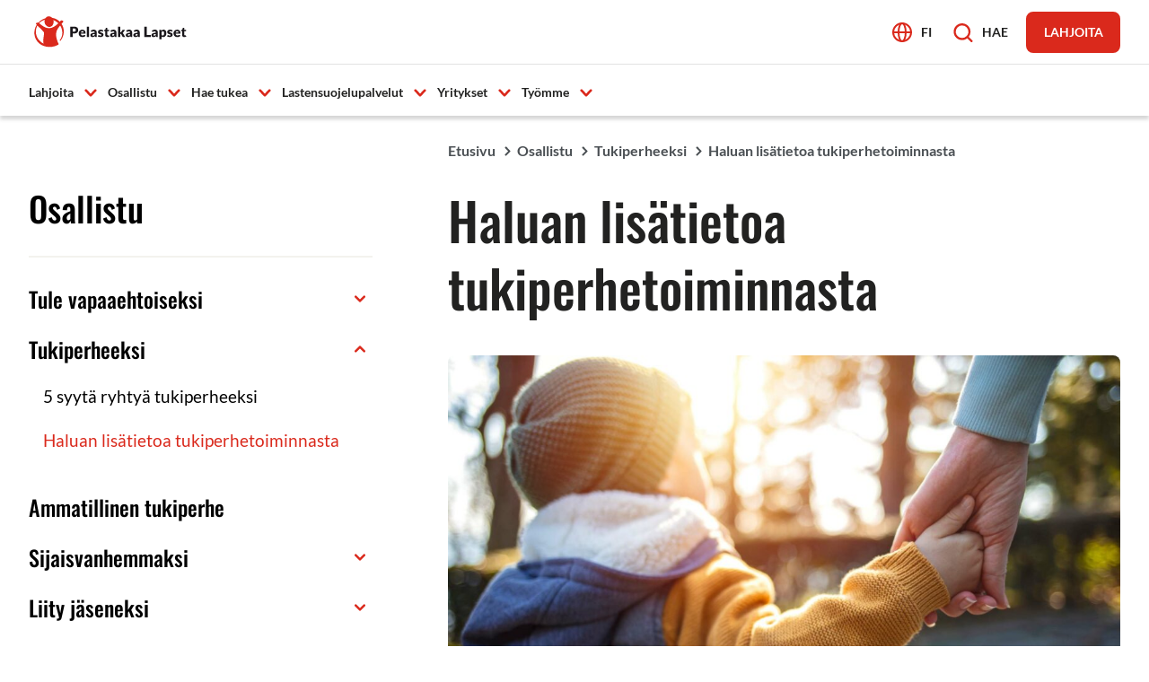

--- FILE ---
content_type: text/html; charset=UTF-8
request_url: https://www.pelastakaalapset.fi/osallistu/tukiperheeksi/haluan-lisatietoa-tukiperhetoiminnasta/
body_size: 22515
content:
<!doctype html>
<html lang="fi">
<head>
	<meta charset="utf-8">
<script type="text/javascript">
/* <![CDATA[ */
var gform;gform||(document.addEventListener("gform_main_scripts_loaded",function(){gform.scriptsLoaded=!0}),document.addEventListener("gform/theme/scripts_loaded",function(){gform.themeScriptsLoaded=!0}),window.addEventListener("DOMContentLoaded",function(){gform.domLoaded=!0}),gform={domLoaded:!1,scriptsLoaded:!1,themeScriptsLoaded:!1,isFormEditor:()=>"function"==typeof InitializeEditor,callIfLoaded:function(o){return!(!gform.domLoaded||!gform.scriptsLoaded||!gform.themeScriptsLoaded&&!gform.isFormEditor()||(gform.isFormEditor()&&console.warn("The use of gform.initializeOnLoaded() is deprecated in the form editor context and will be removed in Gravity Forms 3.1."),o(),0))},initializeOnLoaded:function(o){gform.callIfLoaded(o)||(document.addEventListener("gform_main_scripts_loaded",()=>{gform.scriptsLoaded=!0,gform.callIfLoaded(o)}),document.addEventListener("gform/theme/scripts_loaded",()=>{gform.themeScriptsLoaded=!0,gform.callIfLoaded(o)}),window.addEventListener("DOMContentLoaded",()=>{gform.domLoaded=!0,gform.callIfLoaded(o)}))},hooks:{action:{},filter:{}},addAction:function(o,r,e,t){gform.addHook("action",o,r,e,t)},addFilter:function(o,r,e,t){gform.addHook("filter",o,r,e,t)},doAction:function(o){gform.doHook("action",o,arguments)},applyFilters:function(o){return gform.doHook("filter",o,arguments)},removeAction:function(o,r){gform.removeHook("action",o,r)},removeFilter:function(o,r,e){gform.removeHook("filter",o,r,e)},addHook:function(o,r,e,t,n){null==gform.hooks[o][r]&&(gform.hooks[o][r]=[]);var d=gform.hooks[o][r];null==n&&(n=r+"_"+d.length),gform.hooks[o][r].push({tag:n,callable:e,priority:t=null==t?10:t})},doHook:function(r,o,e){var t;if(e=Array.prototype.slice.call(e,1),null!=gform.hooks[r][o]&&((o=gform.hooks[r][o]).sort(function(o,r){return o.priority-r.priority}),o.forEach(function(o){"function"!=typeof(t=o.callable)&&(t=window[t]),"action"==r?t.apply(null,e):e[0]=t.apply(null,e)})),"filter"==r)return e[0]},removeHook:function(o,r,t,n){var e;null!=gform.hooks[o][r]&&(e=(e=gform.hooks[o][r]).filter(function(o,r,e){return!!(null!=n&&n!=o.tag||null!=t&&t!=o.priority)}),gform.hooks[o][r]=e)}});
/* ]]> */
</script>

	<meta http-equiv="x-ua-compatible" content="ie=edge">
	<meta name="viewport" content="width=device-width, initial-scale=1">
			<link rel="preload" as="script" href="https://consent.cookiebot.com/uc.js">
		<script type="text/javascript">
            window.dataLayer = window.dataLayer || [];

            window.dataLayer.push({
                'site_lang': 'fi',
            });

            gtag("consent", "default", {
                ad_personalization: "denied",
                ad_storage: "denied",
                ad_user_data: "denied",
                analytics_storage: "denied",
                functionality_storage: "denied",
                personalization_storage: "denied",
                security_storage: "granted",
                wait_for_update: 500,
            });

            gtag("set", "ads_data_redaction", true);
            gtag("set", "url_passthrough", false);
		</script>
		
<script id='polyfills' data-polyfill='https://www.pelastakaalapset.fi/wp-content/themes/pela/dist/scripts/polyfills-2c54fbced47cd9432c54.js'>(function(){var t=document.getElementById("polyfills").dataset.polyfill,e=!0;try{eval("async function() {}")}catch(t){e=!1}if(!e){var a=document.createElement("script");a.src=t,a.type="text/javascript",a.async=!1,document.getElementsByTagName("script")[0].parentNode.appendChild(a)}})();</script>
<title>Haluan lisätietoa tukiperhetoiminnasta &#x2d; Pelastakaa Lapset</title>
		<style>img:is([sizes="auto" i], [sizes^="auto," i]) { contain-intrinsic-size: 3000px 1500px }</style>
	
<!-- The SEO Framework by Sybre Waaijer -->
<meta name="robots" content="max-snippet:-1,max-image-preview:large,max-video-preview:-1" />
<link rel="canonical" href="https://www.pelastakaalapset.fi/osallistu/tukiperheeksi/haluan-lisatietoa-tukiperhetoiminnasta/" />
<meta property="og:type" content="website" />
<meta property="og:locale" content="fi_FI" />
<meta property="og:site_name" content="Pelastakaa Lapset" />
<meta property="og:title" content="Haluan lisätietoa tukiperhetoiminnasta" />
<meta property="og:url" content="https://www.pelastakaalapset.fi/osallistu/tukiperheeksi/haluan-lisatietoa-tukiperhetoiminnasta/" />
<meta property="og:image" content="https://www.pelastakaalapset.fi/wp-content/uploads/2023/06/palvelutoiminta-tukiperhe_169-1078x606.jpg" />
<meta name="twitter:card" content="summary_large_image" />
<meta name="twitter:title" content="Haluan lisätietoa tukiperhetoiminnasta" />
<meta name="twitter:image" content="https://www.pelastakaalapset.fi/wp-content/uploads/2023/06/palvelutoiminta-tukiperhe_169-1078x606.jpg" />
<script type="application/ld+json">{"@context":"https://schema.org","@graph":[{"@type":"WebSite","@id":"https://www.pelastakaalapset.fi/#/schema/WebSite","url":"https://www.pelastakaalapset.fi/","name":"Pelastakaa Lapset","inLanguage":"fi","potentialAction":{"@type":"SearchAction","target":{"@type":"EntryPoint","urlTemplate":"https://www.pelastakaalapset.fi/search/{search_term_string}/"},"query-input":"required name=search_term_string"},"publisher":{"@type":"Organization","@id":"https://www.pelastakaalapset.fi/#/schema/Organization","name":"Pelastakaa Lapset","url":"https://www.pelastakaalapset.fi/"}},{"@type":"WebPage","@id":"https://www.pelastakaalapset.fi/osallistu/tukiperheeksi/haluan-lisatietoa-tukiperhetoiminnasta/","url":"https://www.pelastakaalapset.fi/osallistu/tukiperheeksi/haluan-lisatietoa-tukiperhetoiminnasta/","name":"Haluan lisätietoa tukiperhetoiminnasta &#x2d; Pelastakaa Lapset","inLanguage":"fi","isPartOf":{"@id":"https://www.pelastakaalapset.fi/#/schema/WebSite"},"breadcrumb":{"@type":"BreadcrumbList","@id":"https://www.pelastakaalapset.fi/#/schema/BreadcrumbList","itemListElement":[{"@type":"ListItem","position":1,"item":"https://www.pelastakaalapset.fi/","name":"Pelastakaa Lapset"},{"@type":"ListItem","position":2,"item":"https://www.pelastakaalapset.fi/osallistu/","name":"Osallistu"},{"@type":"ListItem","position":3,"item":"https://www.pelastakaalapset.fi/osallistu/tukiperheeksi/","name":"Tukiperheeksi"},{"@type":"ListItem","position":4,"name":"Haluan lisätietoa tukiperhetoiminnasta"}]},"potentialAction":{"@type":"ReadAction","target":"https://www.pelastakaalapset.fi/osallistu/tukiperheeksi/haluan-lisatietoa-tukiperhetoiminnasta/"}}]}</script>
<!-- / The SEO Framework by Sybre Waaijer | 1.65ms meta | 0.12ms boot -->

<link rel='dns-prefetch' href='//assets.juicer.io' />
<link rel='dns-prefetch' href='//www.google.com' />
<link rel='stylesheet' id='wp-block-library-css' href='https://www.pelastakaalapset.fi/wp-includes/css/dist/block-library/style.min.css?ver=a2ba02b136fd324465cea4fb2fb9fac1' type='text/css' media='all' />
<style id='wp-block-library-inline-css' type='text/css'>

		.wp-block-pullquote {
			padding: 3em 0;

			blockquote {
				margin: 0 0 1rem;
			}
		}

		.wp-block-quote {
			cite {
				display: inline;
			}
		}
</style>
<style id='safe-svg-svg-icon-style-inline-css' type='text/css'>
.safe-svg-cover{text-align:center}.safe-svg-cover .safe-svg-inside{display:inline-block;max-width:100%}.safe-svg-cover svg{fill:currentColor;height:100%;max-height:100%;max-width:100%;width:100%}

</style>
<style id='findkit-search-trigger-style-inline-css' type='text/css'>
.wp-block-findkit-search-trigger figure{margin:0}

</style>
<style id='global-styles-inline-css' type='text/css'>
:root{--wp--preset--aspect-ratio--square: 1;--wp--preset--aspect-ratio--4-3: 4/3;--wp--preset--aspect-ratio--3-4: 3/4;--wp--preset--aspect-ratio--3-2: 3/2;--wp--preset--aspect-ratio--2-3: 2/3;--wp--preset--aspect-ratio--16-9: 16/9;--wp--preset--aspect-ratio--9-16: 9/16;--wp--preset--color--black: #000000;--wp--preset--color--cyan-bluish-gray: #abb8c3;--wp--preset--color--white: #ffffff;--wp--preset--color--pale-pink: #f78da7;--wp--preset--color--vivid-red: #cf2e2e;--wp--preset--color--luminous-vivid-orange: #ff6900;--wp--preset--color--luminous-vivid-amber: #fcb900;--wp--preset--color--light-green-cyan: #7bdcb5;--wp--preset--color--vivid-green-cyan: #00d084;--wp--preset--color--pale-cyan-blue: #8ed1fc;--wp--preset--color--vivid-cyan-blue: #0693e3;--wp--preset--color--vivid-purple: #9b51e0;--wp--preset--gradient--vivid-cyan-blue-to-vivid-purple: linear-gradient(135deg,rgba(6,147,227,1) 0%,rgb(155,81,224) 100%);--wp--preset--gradient--light-green-cyan-to-vivid-green-cyan: linear-gradient(135deg,rgb(122,220,180) 0%,rgb(0,208,130) 100%);--wp--preset--gradient--luminous-vivid-amber-to-luminous-vivid-orange: linear-gradient(135deg,rgba(252,185,0,1) 0%,rgba(255,105,0,1) 100%);--wp--preset--gradient--luminous-vivid-orange-to-vivid-red: linear-gradient(135deg,rgba(255,105,0,1) 0%,rgb(207,46,46) 100%);--wp--preset--gradient--very-light-gray-to-cyan-bluish-gray: linear-gradient(135deg,rgb(238,238,238) 0%,rgb(169,184,195) 100%);--wp--preset--gradient--cool-to-warm-spectrum: linear-gradient(135deg,rgb(74,234,220) 0%,rgb(151,120,209) 20%,rgb(207,42,186) 40%,rgb(238,44,130) 60%,rgb(251,105,98) 80%,rgb(254,248,76) 100%);--wp--preset--gradient--blush-light-purple: linear-gradient(135deg,rgb(255,206,236) 0%,rgb(152,150,240) 100%);--wp--preset--gradient--blush-bordeaux: linear-gradient(135deg,rgb(254,205,165) 0%,rgb(254,45,45) 50%,rgb(107,0,62) 100%);--wp--preset--gradient--luminous-dusk: linear-gradient(135deg,rgb(255,203,112) 0%,rgb(199,81,192) 50%,rgb(65,88,208) 100%);--wp--preset--gradient--pale-ocean: linear-gradient(135deg,rgb(255,245,203) 0%,rgb(182,227,212) 50%,rgb(51,167,181) 100%);--wp--preset--gradient--electric-grass: linear-gradient(135deg,rgb(202,248,128) 0%,rgb(113,206,126) 100%);--wp--preset--gradient--midnight: linear-gradient(135deg,rgb(2,3,129) 0%,rgb(40,116,252) 100%);--wp--preset--font-size--small: 13px;--wp--preset--font-size--medium: 20px;--wp--preset--font-size--large: 36px;--wp--preset--font-size--x-large: 42px;--wp--preset--spacing--20: 0.44rem;--wp--preset--spacing--30: 0.67rem;--wp--preset--spacing--40: 1rem;--wp--preset--spacing--50: 1.5rem;--wp--preset--spacing--60: 2.25rem;--wp--preset--spacing--70: 3.38rem;--wp--preset--spacing--80: 5.06rem;--wp--preset--shadow--natural: 6px 6px 9px rgba(0, 0, 0, 0.2);--wp--preset--shadow--deep: 12px 12px 50px rgba(0, 0, 0, 0.4);--wp--preset--shadow--sharp: 6px 6px 0px rgba(0, 0, 0, 0.2);--wp--preset--shadow--outlined: 6px 6px 0px -3px rgba(255, 255, 255, 1), 6px 6px rgba(0, 0, 0, 1);--wp--preset--shadow--crisp: 6px 6px 0px rgba(0, 0, 0, 1);}:where(.is-layout-flex){gap: 0.5em;}:where(.is-layout-grid){gap: 0.5em;}body .is-layout-flex{display: flex;}.is-layout-flex{flex-wrap: wrap;align-items: center;}.is-layout-flex > :is(*, div){margin: 0;}body .is-layout-grid{display: grid;}.is-layout-grid > :is(*, div){margin: 0;}:where(.wp-block-columns.is-layout-flex){gap: 2em;}:where(.wp-block-columns.is-layout-grid){gap: 2em;}:where(.wp-block-post-template.is-layout-flex){gap: 1.25em;}:where(.wp-block-post-template.is-layout-grid){gap: 1.25em;}.has-black-color{color: var(--wp--preset--color--black) !important;}.has-cyan-bluish-gray-color{color: var(--wp--preset--color--cyan-bluish-gray) !important;}.has-white-color{color: var(--wp--preset--color--white) !important;}.has-pale-pink-color{color: var(--wp--preset--color--pale-pink) !important;}.has-vivid-red-color{color: var(--wp--preset--color--vivid-red) !important;}.has-luminous-vivid-orange-color{color: var(--wp--preset--color--luminous-vivid-orange) !important;}.has-luminous-vivid-amber-color{color: var(--wp--preset--color--luminous-vivid-amber) !important;}.has-light-green-cyan-color{color: var(--wp--preset--color--light-green-cyan) !important;}.has-vivid-green-cyan-color{color: var(--wp--preset--color--vivid-green-cyan) !important;}.has-pale-cyan-blue-color{color: var(--wp--preset--color--pale-cyan-blue) !important;}.has-vivid-cyan-blue-color{color: var(--wp--preset--color--vivid-cyan-blue) !important;}.has-vivid-purple-color{color: var(--wp--preset--color--vivid-purple) !important;}.has-black-background-color{background-color: var(--wp--preset--color--black) !important;}.has-cyan-bluish-gray-background-color{background-color: var(--wp--preset--color--cyan-bluish-gray) !important;}.has-white-background-color{background-color: var(--wp--preset--color--white) !important;}.has-pale-pink-background-color{background-color: var(--wp--preset--color--pale-pink) !important;}.has-vivid-red-background-color{background-color: var(--wp--preset--color--vivid-red) !important;}.has-luminous-vivid-orange-background-color{background-color: var(--wp--preset--color--luminous-vivid-orange) !important;}.has-luminous-vivid-amber-background-color{background-color: var(--wp--preset--color--luminous-vivid-amber) !important;}.has-light-green-cyan-background-color{background-color: var(--wp--preset--color--light-green-cyan) !important;}.has-vivid-green-cyan-background-color{background-color: var(--wp--preset--color--vivid-green-cyan) !important;}.has-pale-cyan-blue-background-color{background-color: var(--wp--preset--color--pale-cyan-blue) !important;}.has-vivid-cyan-blue-background-color{background-color: var(--wp--preset--color--vivid-cyan-blue) !important;}.has-vivid-purple-background-color{background-color: var(--wp--preset--color--vivid-purple) !important;}.has-black-border-color{border-color: var(--wp--preset--color--black) !important;}.has-cyan-bluish-gray-border-color{border-color: var(--wp--preset--color--cyan-bluish-gray) !important;}.has-white-border-color{border-color: var(--wp--preset--color--white) !important;}.has-pale-pink-border-color{border-color: var(--wp--preset--color--pale-pink) !important;}.has-vivid-red-border-color{border-color: var(--wp--preset--color--vivid-red) !important;}.has-luminous-vivid-orange-border-color{border-color: var(--wp--preset--color--luminous-vivid-orange) !important;}.has-luminous-vivid-amber-border-color{border-color: var(--wp--preset--color--luminous-vivid-amber) !important;}.has-light-green-cyan-border-color{border-color: var(--wp--preset--color--light-green-cyan) !important;}.has-vivid-green-cyan-border-color{border-color: var(--wp--preset--color--vivid-green-cyan) !important;}.has-pale-cyan-blue-border-color{border-color: var(--wp--preset--color--pale-cyan-blue) !important;}.has-vivid-cyan-blue-border-color{border-color: var(--wp--preset--color--vivid-cyan-blue) !important;}.has-vivid-purple-border-color{border-color: var(--wp--preset--color--vivid-purple) !important;}.has-vivid-cyan-blue-to-vivid-purple-gradient-background{background: var(--wp--preset--gradient--vivid-cyan-blue-to-vivid-purple) !important;}.has-light-green-cyan-to-vivid-green-cyan-gradient-background{background: var(--wp--preset--gradient--light-green-cyan-to-vivid-green-cyan) !important;}.has-luminous-vivid-amber-to-luminous-vivid-orange-gradient-background{background: var(--wp--preset--gradient--luminous-vivid-amber-to-luminous-vivid-orange) !important;}.has-luminous-vivid-orange-to-vivid-red-gradient-background{background: var(--wp--preset--gradient--luminous-vivid-orange-to-vivid-red) !important;}.has-very-light-gray-to-cyan-bluish-gray-gradient-background{background: var(--wp--preset--gradient--very-light-gray-to-cyan-bluish-gray) !important;}.has-cool-to-warm-spectrum-gradient-background{background: var(--wp--preset--gradient--cool-to-warm-spectrum) !important;}.has-blush-light-purple-gradient-background{background: var(--wp--preset--gradient--blush-light-purple) !important;}.has-blush-bordeaux-gradient-background{background: var(--wp--preset--gradient--blush-bordeaux) !important;}.has-luminous-dusk-gradient-background{background: var(--wp--preset--gradient--luminous-dusk) !important;}.has-pale-ocean-gradient-background{background: var(--wp--preset--gradient--pale-ocean) !important;}.has-electric-grass-gradient-background{background: var(--wp--preset--gradient--electric-grass) !important;}.has-midnight-gradient-background{background: var(--wp--preset--gradient--midnight) !important;}.has-small-font-size{font-size: var(--wp--preset--font-size--small) !important;}.has-medium-font-size{font-size: var(--wp--preset--font-size--medium) !important;}.has-large-font-size{font-size: var(--wp--preset--font-size--large) !important;}.has-x-large-font-size{font-size: var(--wp--preset--font-size--x-large) !important;}
:where(.wp-block-post-template.is-layout-flex){gap: 1.25em;}:where(.wp-block-post-template.is-layout-grid){gap: 1.25em;}
:where(.wp-block-columns.is-layout-flex){gap: 2em;}:where(.wp-block-columns.is-layout-grid){gap: 2em;}
:root :where(.wp-block-pullquote){font-size: 1.5em;line-height: 1.6;}
</style>
<link rel='stylesheet' id='valu-juicer-style-css' href='https://assets.juicer.io/embed.css?ver=a2ba02b136fd324465cea4fb2fb9fac1' type='text/css' media='all' />
<link rel='stylesheet' id='gform_basic-css' href='https://www.pelastakaalapset.fi/wp-content/plugins/gravityforms/assets/css/dist/basic.min.css?ver=951fd7cb3f51801f603857505015f01a' type='text/css' media='all' />
<link rel='stylesheet' id='gform_theme_components-css' href='https://www.pelastakaalapset.fi/wp-content/plugins/gravityforms/assets/css/dist/theme-components.min.css?ver=951fd7cb3f51801f603857505015f01a' type='text/css' media='all' />
<link rel='stylesheet' id='gform_theme-css' href='https://www.pelastakaalapset.fi/wp-content/plugins/gravityforms/assets/css/dist/theme.min.css?ver=951fd7cb3f51801f603857505015f01a' type='text/css' media='all' />
<link rel='stylesheet' id='styles/main-css' href='https://www.pelastakaalapset.fi/wp-content/themes/pela/dist/styles/main.css?ver=29441f93a5ecc0772529faeb0ef40c82' type='text/css' media='all' />
<script type='text/javascript' src="https://www.pelastakaalapset.fi/wp-includes/js/jquery/jquery.min.js?ver=c0440fa77579eaefc15d5eb1b4e4a261" id="jquery-core-js"></script>
<script type='text/javascript' src="https://www.pelastakaalapset.fi/wp-includes/js/jquery/jquery-migrate.min.js?ver=dbc3ddf6fdb01f9fc545afd3bc3718c8" id="jquery-migrate-js"></script>
<script type="text/javascript" defer='defer' src="https://www.pelastakaalapset.fi/wp-content/plugins/gravityforms/js/jquery.json.min.js?ver=951fd7cb3f51801f603857505015f01a" id="gform_json-js"></script>
<script type="text/javascript" id="gform_gravityforms-js-extra">
/* <![CDATA[ */
var gf_global = {"gf_currency_config":{"name":"Euro","symbol_left":"","symbol_right":"&#8364;","symbol_padding":" ","thousand_separator":".","decimal_separator":",","decimals":2,"code":"EUR"},"base_url":"https:\/\/www.pelastakaalapset.fi\/wp-content\/plugins\/gravityforms","number_formats":[],"spinnerUrl":"https:\/\/www.pelastakaalapset.fi\/wp-content\/plugins\/gravityforms\/images\/spinner.svg","version_hash":"951fd7cb3f51801f603857505015f01a","strings":{"newRowAdded":"Uusi rivi lis\u00e4tty.","rowRemoved":"Rivi poistettu","formSaved":"Lomake on tallennettu. Sis\u00e4lt\u00f6 sis\u00e4lt\u00e4\u00e4 linkin palataksesi ja t\u00e4ytt\u00e4\u00e4ksesi lomakkeen."}};
var gform_i18n = {"datepicker":{"days":{"monday":"Ma","tuesday":"Ti","wednesday":"Ke","thursday":"To","friday":"Pe","saturday":"La","sunday":"Su"},"months":{"january":"Tammikuu","february":"Helmikuu","march":"Maaliskuu","april":"Huhtikuu","may":"Toukokuu","june":"Kes\u00e4kuu","july":"Hein\u00e4kuu","august":"Elokuu","september":"Syyskuu","october":"Lokakuu","november":"Marraskuu","december":"Joulukuu"},"firstDay":1,"iconText":"Valitse p\u00e4iv\u00e4"}};
var gf_legacy_multi = {"18":""};
var gform_gravityforms = {"strings":{"invalid_file_extension":"T\u00e4m\u00e4n tyyppinen tiedosto ei ole sallittu. Sen pit\u00e4\u00e4 olla yksi seuraavista:","delete_file":"Poista t\u00e4m\u00e4 tiedosto","in_progress":"k\u00e4ynniss\u00e4","file_exceeds_limit":"Tiedoston koko ylitt\u00e4\u00e4 enimm\u00e4israjan","illegal_extension":"T\u00e4m\u00e4n tyyppinen tiedosto ei ole sallittu.","max_reached":"Tiedostoja on enimm\u00e4ism\u00e4\u00e4r\u00e4","unknown_error":"Tiedoston tallentaminen palvelimelle ep\u00e4onnistui","currently_uploading":"Odota kunnes lataus on valmis","cancel":"Peruuta","cancel_upload":"Peruuta lataus","cancelled":"Peruutettu","error":"Virhe","message":"Viesti"},"vars":{"images_url":"https:\/\/www.pelastakaalapset.fi\/wp-content\/plugins\/gravityforms\/images"}};
/* ]]> */
</script>
<script type="text/javascript" defer='defer' src="https://www.pelastakaalapset.fi/wp-content/plugins/gravityforms/js/gravityforms.min.js?ver=951fd7cb3f51801f603857505015f01a" id="gform_gravityforms-js"></script>
<script type="text/javascript" id="gform_conditional_logic-js-extra">
/* <![CDATA[ */
var gf_legacy = {"is_legacy":""};
/* ]]> */
</script>
<script type="text/javascript" defer='defer' src="https://www.pelastakaalapset.fi/wp-content/plugins/gravityforms/js/conditional_logic.min.js?ver=951fd7cb3f51801f603857505015f01a" id="gform_conditional_logic-js"></script>
<script type="text/javascript" defer='defer' src="https://www.google.com/recaptcha/api.js?hl=fi&amp;ver=a2ba02b136fd324465cea4fb2fb9fac1#038;render=explicit" id="gform_recaptcha-js"></script>
<script type="text/javascript" defer='defer' src="https://www.pelastakaalapset.fi/wp-content/plugins/gravityforms/assets/js/dist/utils.min.js?ver=76e33e47f94b747aaeb9d41cbe19ccc9" id="gform_gravityforms_utils-js"></script>
<link rel="alternate" title="oEmbed (JSON)" type="application/json+oembed" href="https://www.pelastakaalapset.fi/wp-json/oembed/1.0/embed?url=https%3A%2F%2Fwww.pelastakaalapset.fi%2Fosallistu%2Ftukiperheeksi%2Fhaluan-lisatietoa-tukiperhetoiminnasta%2F&#038;lang=fi" />
<link rel="alternate" title="oEmbed (XML)" type="text/xml+oembed" href="https://www.pelastakaalapset.fi/wp-json/oembed/1.0/embed?url=https%3A%2F%2Fwww.pelastakaalapset.fi%2Fosallistu%2Ftukiperheeksi%2Fhaluan-lisatietoa-tukiperhetoiminnasta%2F&#038;format=xml&#038;lang=fi" />
    <script>
    window.dataLayer = window.dataLayer || [];
    window.dataLayer.push({
        'valu_wpgtm_siteID': 1,
        'valu_wpgtm_mode' : 'production'
    });

        </script>

		<script
		data-cookieconsent="ignore"	>
		(function(w,d,s,l,i){w[l]=w[l]||[];w[l].push({'gtm.start':
            new Date().getTime(),event:'gtm.js'});var f=d.getElementsByTagName(s)[0],
        j=d.createElement(s),dl=l!='dataLayer'?'&l='+l:'';j.async=true;j.src=
        'https://www.googletagmanager.com/gtm.js?id='+i+dl;f.parentNode.insertBefore(j,f);
    })(window,document,'script','dataLayer','GTM-KC4MHQND');
    </script>
	<div
	aria-live="polite"
	aria-hidden="true"
	tabindex="-1"
	class="js-pela-atc-notification pela-added-to-cart-notification"
	data-is_product_page="false"
>
	<article class="pela-added-to-cart-notification__product">
		<div class="js-pela-atc-notification-product-thumbnail pela-added-to-cart-notification__thumbnail">
					</div>
		<div class="pela-added-to-cart-notification__product-text">
			<span class="js-pela-atc-notification-label-text pela-added-to-cart-notification__label-text">
				Tuote lisätty ostoskoriin			</span>
			<p class="js-pela-atc-notification-product-title pela-added-to-cart-notification__product-title">
							</p>
		</div>
	</article>
			<a
			href="https://www.pelastakaalapset.fi/ostoskori/"
			class="pela-added-to-cart-notification__cart-button"
		>
			Avaa ostoskori		</a>
	</div><script type='application/json' id='findkit'>{"showInSearch":true,"title":"Haluan lis\u00e4tietoa tukiperhetoiminnasta","created":"2023-07-18T08:08:51+03:00","modified":"2024-01-19T12:38:38+02:00","tags":["wordpress","domain\/www.pelastakaalapset.fi\/wordpress","wp_post_type\/page","domain\/www.pelastakaalapset.fi\/wp_post_type\/page","wp_blog_name\/pelastakaa-lapset","domain\/www.pelastakaalapset.fi\/wp_blog_name\/pelastakaa-lapset","public"],"language":"fi"}</script>		<style>
			#wp-admin-bar-findkit-adminbar a::before {
				content: "\f179";
				top: 2px;
			}
		</style>


<link rel="apple-touch-icon" sizes="180x180" href="https://www.pelastakaalapset.fi/wp-content/themes/pela/assets/favicons/apple-touch-icon.png">
<link rel="icon" type="image/png" sizes="32x32" href="https://www.pelastakaalapset.fi/wp-content/themes/pela/assets/favicons/favicon-32x32.png">
<link rel="icon" type="image/png" sizes="16x16" href="https://www.pelastakaalapset.fi/wp-content/themes/pela/assets/favicons/favicon-16x16.png">
<link rel="manifest" href="https://www.pelastakaalapset.fi/wp-content/themes/pela/assets/favicons/site.webmanifest">
<link rel="mask-icon" href="https://www.pelastakaalapset.fi/wp-content/themes/pela/assets/favicons/safari-pinned-tab.svg" color="#5bbad5">
<link rel="shortcut icon" href="https://www.pelastakaalapset.fi/wp-content/themes/pela/assets/favicons/favicon.ico">
<meta name="msapplication-TileColor" content="#da532c">
<meta name="msapplication-config" content="https://www.pelastakaalapset.fi/wp-content/themes/pela/assets/favicons/browserconfig.xml">
<meta name="theme-color" content="#ffffff">
<meta name="blog-name" content="pelastakaa-lapset"></head>
<body class="wp-singular page-template-default page page-id-17806 page-child parent-pageid-7014 wp-theme-pela sp-blogs sp-contacts sp-events sp-footer sp-gb-accordion sp-gb-background-block sp-gb-big-lift sp-gb-buttons-lift sp-gb-carousel sp-gb-contact-lift sp-gb-disclaimer sp-gb-downloadable-files sp-gb-events sp-gb-fact-box sp-gb-hero sp-gb-icon-lifts sp-gb-image-lifts sp-gb-key-figures sp-gb-link-list sp-gb-news-tabs sp-gb-partner-logos sp-gb-petition sp-gb-process sp-gb-recent-posts sp-gb-text-image-lift sp-gb-video-embed sp-header sp-navigation-sidebar sp-site-settings sp-gb-quote sp-gb-subpage-hero sp-gb-donor-carousel sp-findkit production">

    <noscript>
        <iframe src="https://www.googletagmanager.com/ns.html?id=GTM-KC4MHQND"
                height="0" width="0" style="display:none;visibility:hidden"></iframe>
    </noscript>
    
<!--[if IE]>
<div class="alert alert-warning">
	Käytät &lt;strong&gt;vanhentunutta&lt;/strong&gt; selainta. Ole hyvä ja &lt;a href=”http://browsehappy.com/”&gt;päivitä selaimesi&lt;/a&gt; parantaaksesi käyttökokemustasi.</div>
<![endif]-->


<header id="header" class="header" role="banner">
	<a class="header__skip-link" href="#content">
		Siirry sisältöön	</a>

	<div class="header__container">
		<div class="header__wrap">
							<div class="header__logo">
					<a href="https://www.pelastakaalapset.fi/" rel="home"
					   class="header__site-branding-link"
					   aria-label="Pelastakaa Lapset">
						<span class="screen-reader-text">Pelastakaa Lapset</span>

						<img width="610" height="157" src="https://www.pelastakaalapset.fi/wp-content/uploads/2023/05/pelastakaa-lapset-logo-rgb.svg" class="attachment-large size-large" alt="" />					</a>
				</div>
			
			<div class="header__actions">
				
<div class="header__lang-menu header__lang-menu--primary">
	<div class="header__lang-menu-button">
		
<button id="header-lang-menu-toggle"
			aria-label="Avaa kielivalikko"
		    class="b-action-button lang-menu__toggle">
			<span class="b-action-button__icon" aria-hidden="true">
			<svg aria-hidden="true" tabindex="-1" viewBox="0 0 22 22" fill="none" xmlns="http://www.w3.org/2000/svg"><path d="M11 21c5.523 0 10-4.477 10-10S16.523 1 11 1 1 5.477 1 11s4.477 10 10 10z" stroke="#DA291C" stroke-width="2" stroke-linecap="round" stroke-linejoin="round"/><path d="M7 11c0 5.523 1.79 10 4 10s4-4.477 4-10-1.79-10-4-10-4 4.477-4 10zm-6 0h20" stroke="#DA291C" stroke-width="2" stroke-linecap="round" stroke-linejoin="round"/></svg>		</span>
	
	<span class="b-action-button__title">
		fi	</span>
</button>	</div>

	<div id="header-lang-menu" class="header__lang-menu-wrap" aria-hidden="true">
		
<nav class="lang-menu" aria-label="Kielivalintavalikko">
	<ul class="lang-menu__list">
						<li class="lang-menu__item lang-menu__item--current">
					<span class="lang-menu__item-label">
						<span class="lang-menu__item-name">Suomi</span>

						<span class="lang-menu__item-slug">fi</span>
					</span>
				</li>
							<li class="lang-menu__item">
					<a class="lang-menu__item-link" lang="en-US"
					   hreflang="en-US"
					   href="https://www.pelastakaalapset.fi/en/"
					   aria-label="English">
						<span class="lang-menu__item-name">English</span>

						<span class="lang-menu__item-slug">en</span>
					</a>
				</li>
							<li class="lang-menu__item">
					<a class="lang-menu__item-link" lang="sv-SE"
					   hreflang="sv-SE"
					   href="https://www.pelastakaalapset.fi/sv/"
					   aria-label="Svenska">
						<span class="lang-menu__item-name">Svenska</span>

						<span class="lang-menu__item-slug">sv</span>
					</a>
				</li>
				</ul>
</nav>	</div>
</div>

				<div class="header__search-button">
					
<button id="header-search-toggle"
		    class="b-action-button header__search-toggle">
			<span class="b-action-button__icon" aria-hidden="true">
			<svg aria-hidden="true" tabindex="-1" viewBox="0 0 25 24" fill="none" xmlns="http://www.w3.org/2000/svg"><path fill-rule="evenodd" clip-rule="evenodd" d="M24.052 21.713l-4.532-4.518a10.557 10.557 0 002.253-6.532C21.773 4.774 16.999 0 11.11 0 5.22 0 .446 4.774.446 10.663c0 5.89 4.774 10.663 10.664 10.663 2.368.003 4.668-.79 6.53-2.252l4.52 4.532a1.333 1.333 0 001.892 0 1.333 1.333 0 000-1.893zm-20.94-11.05a7.997 7.997 0 1115.995 0 7.997 7.997 0 01-15.995 0z" fill="#DA291C"/></svg>		</span>
	
	<span class="b-action-button__title">
		Hae	</span>
</button>				</div>

				
<div class="header__donate-button">
	
<a
	aria-label=""
	href="https://www.pelastakaalapset.fi/lahjoittaminen/joulukerays/" target="_self"
	class="b-button "
>
	<span class="b-button__title">
		Lahjoita	</span>
</a></div>			</div>

			<div class="header__toggle-mobile-navigation">
	<button class="header-primary-nav-toggle hamburger hamburger--squeeze" data-header-toggle="primary-nav"
	        aria-label="Avaa valikko" aria-expanded="false">
		<span class="hamburger-box">
			<span class="hamburger-inner"></span>
		</span>
	</button>
</div>
<div id="header-mobile-items" class="header__mobile-items-container" aria-hidden="true">
	<div class="header__mobile-items-wrap">
		<div class="header__mobile-items-top">
			<div class="header__mobile-items-top--left">
				
<div class="header__lang-menu header__lang-menu--mobile">
	<div class="header__lang-menu-icon" aria-hidden="true">
		<svg aria-hidden="true" tabindex="-1" viewBox="0 0 22 22" fill="none" xmlns="http://www.w3.org/2000/svg"><path d="M11 21c5.523 0 10-4.477 10-10S16.523 1 11 1 1 5.477 1 11s4.477 10 10 10z" stroke="#DA291C" stroke-width="2" stroke-linecap="round" stroke-linejoin="round"/><path d="M7 11c0 5.523 1.79 10 4 10s4-4.477 4-10-1.79-10-4-10-4 4.477-4 10zm-6 0h20" stroke="#DA291C" stroke-width="2" stroke-linecap="round" stroke-linejoin="round"/></svg>	</div>

	<div class="header__lang-menu-wrap">
		
<nav class="lang-menu" aria-label="Kielivalintavalikko">
	<ul class="lang-menu__list">
						<li class="lang-menu__item lang-menu__item--current">
					<span class="lang-menu__item-label">
						<span class="lang-menu__item-name">Suomi</span>

						<span class="lang-menu__item-slug">fi</span>
					</span>
				</li>
							<li class="lang-menu__item">
					<a class="lang-menu__item-link" lang="en-US"
					   hreflang="en-US"
					   href="https://www.pelastakaalapset.fi/en/"
					   aria-label="English">
						<span class="lang-menu__item-name">English</span>

						<span class="lang-menu__item-slug">en</span>
					</a>
				</li>
							<li class="lang-menu__item">
					<a class="lang-menu__item-link" lang="sv-SE"
					   hreflang="sv-SE"
					   href="https://www.pelastakaalapset.fi/sv/"
					   aria-label="Svenska">
						<span class="lang-menu__item-name">Svenska</span>

						<span class="lang-menu__item-slug">sv</span>
					</a>
				</li>
				</ul>
</nav>	</div>
</div>
			</div>

			<div class="header__mobile-items-top--right">
				
<div class="header__donate-button">
	
<a
	aria-label=""
	href="https://www.pelastakaalapset.fi/lahjoittaminen/joulukerays/" target="_self"
	class="b-button "
>
	<span class="b-button__title">
		Lahjoita	</span>
</a></div><div class="header__toggle-mobile-navigation">
	<button class="header-primary-nav-toggle hamburger hamburger--squeeze" data-header-toggle="primary-nav"
	        aria-label="Avaa valikko" aria-expanded="false">
		<span class="hamburger-box">
			<span class="hamburger-inner"></span>
		</span>
	</button>
</div>
			</div>
		</div>

		<div class="header__mobile-items-middle">
			<div class="header__search-button">
				
<button id="header-search-toggle"
		    class="b-action-button header__search-toggle">
			<span class="b-action-button__icon" aria-hidden="true">
			<svg aria-hidden="true" tabindex="-1" viewBox="0 0 25 24" fill="none" xmlns="http://www.w3.org/2000/svg"><path fill-rule="evenodd" clip-rule="evenodd" d="M24.052 21.713l-4.532-4.518a10.557 10.557 0 002.253-6.532C21.773 4.774 16.999 0 11.11 0 5.22 0 .446 4.774.446 10.663c0 5.89 4.774 10.663 10.664 10.663 2.368.003 4.668-.79 6.53-2.252l4.52 4.532a1.333 1.333 0 001.892 0 1.333 1.333 0 000-1.893zm-20.94-11.05a7.997 7.997 0 1115.995 0 7.997 7.997 0 01-15.995 0z" fill="#DA291C"/></svg>		</span>
	
	<span class="b-action-button__title">
		Hae	</span>
</button>			</div>
		</div>

					<div class="header__mobile-items-bottom">
				<div class="header__navigation header__navigation--mobile">
					<nav id="header-mobile-menu" class="header__mobile-menu mobile-menu"
					     aria-label="Päävalikko">
						<ul class="mobile-menu__lvl-1" role="menu"><li class="mobile-menu-lvl-1__item mobile-menu__item mobile-menu-lvl-1__item--has-children mobile-menu__item--has-children "><a class='mobile-menu-lvl-1__link mobile-menu__link'  href="https://www.pelastakaalapset.fi/lahjoittaminen/">Lahjoita</a>
<button class='mobile-menu__sub-menu-toggle mobile-menu-lvl-1__sub-menu-toggle' data-mobile-menu-toggle='sub-menu' aria-label='Avaa alavalikko' aria-expanded='false'><span aria-hidden='true'><svg aria-hidden="true" tabindex="-1" viewBox="0 0 16 10" fill="none" xmlns="http://www.w3.org/2000/svg"><path d="M2 2l6 6 6-6" stroke="#DA291C" stroke-width="3" stroke-linecap="round" stroke-linejoin="round"/></svg></span></button>

<ul class='mobile-menu-lvl-2 mobile-menu-lvl mobile-menu__sub-menu' aria-hidden='true'>
	<li class="mobile-menu-lvl-2__item mobile-menu__item "><a class='mobile-menu-lvl-2__link mobile-menu__link'  href="https://www.pelastakaalapset.fi/lahjoittaminen/kuukausilahjoittaminen/kotimaan-kuukausilahjoittaminen/">Kuukausilahjoittaminen</a></li>
	<li class="mobile-menu-lvl-2__item mobile-menu__item "><a class='mobile-menu-lvl-2__link mobile-menu__link'  href="https://www.pelastakaalapset.fi/lahjoittaminen/joulukerays/">Joulukeräys</a></li>
	<li class="mobile-menu-lvl-2__item mobile-menu__item "><a class='mobile-menu-lvl-2__link mobile-menu__link'  href="https://www.pelastakaalapset.fi/lahjoittaminen/kertalahjoittaminen/">Kaikki keräykset</a></li>
	<li class="mobile-menu-lvl-2__item mobile-menu__item "><a class='mobile-menu-lvl-2__link mobile-menu__link'  href="https://www.pelastakaalapset.fi/yrityksille/yrityslahjoitus/">Yrityslahjoittaminen</a></li>
	<li class="mobile-menu-lvl-2__item mobile-menu__item "><a class='mobile-menu-lvl-2__link mobile-menu__link'  href="https://www.pelastakaalapset.fi/lahjoittaminen/testamenttilahjoitus/">Testamenttilahjoitus</a></li>
	<li class="mobile-menu-lvl-2__item mobile-menu__item "><a class='mobile-menu-lvl-2__link mobile-menu__link'  href="https://www.pelastakaalapset.fi/lahjoittaminen/suurlahjoittaminen/">Suurlahjoittaminen</a></li>
	<li class="mobile-menu-lvl-2__item mobile-menu__item "><a class='mobile-menu-lvl-2__link mobile-menu__link'  href="https://www.pelastakaalapset.fi/lahjoittaminen/toivekauppa/">Aineeton lahja</a></li>
	<li class="mobile-menu-lvl-2__item mobile-menu__item "><a class='mobile-menu-lvl-2__link mobile-menu__link'  href="https://www.pelastakaalapset.fi/lahjoittaminen/muu-lahjoittaminen/">Perusta keräys</a></li>
	<li class="mobile-menu-lvl-2__item mobile-menu__item "><a class='mobile-menu-lvl-2__link mobile-menu__link'  href="https://www.pelastakaalapset.fi/lahjoittaminen/lahjoittajapalvelu/">Lahjoittajapalvelu</a></li>
</ul>
</li>
<li class="mobile-menu-lvl-1__item mobile-menu__item mobile-menu-lvl-1__item--has-children mobile-menu__item--has-children mobile-menu-lvl-1__item--ancestor mobile-menu__item--ancestor  current-page-ancestor"><a class='mobile-menu-lvl-1__link mobile-menu__link'  href="https://www.pelastakaalapset.fi/osallistu/">Osallistu</a>
<button class='mobile-menu__sub-menu-toggle mobile-menu-lvl-1__sub-menu-toggle' data-mobile-menu-toggle='sub-menu' aria-label='Avaa alavalikko' aria-expanded='false'><span aria-hidden='true'><svg aria-hidden="true" tabindex="-1" viewBox="0 0 16 10" fill="none" xmlns="http://www.w3.org/2000/svg"><path d="M2 2l6 6 6-6" stroke="#DA291C" stroke-width="3" stroke-linecap="round" stroke-linejoin="round"/></svg></span></button>

<ul class='mobile-menu-lvl-2 mobile-menu-lvl mobile-menu__sub-menu' aria-hidden='true'>
	<li class="mobile-menu-lvl-2__item mobile-menu__item mobile-menu-lvl-2__item--has-children mobile-menu__item--has-children "><a class='mobile-menu-lvl-2__link mobile-menu__link'  href="https://www.pelastakaalapset.fi/osallistu/tule-vapaaehtoiseksi/">Tule vapaaehtoiseksi</a>
	<button class='mobile-menu__sub-menu-toggle mobile-menu-lvl-2__sub-menu-toggle' data-mobile-menu-toggle='sub-menu' aria-label='Avaa alavalikko' aria-expanded='false'><span aria-hidden='true'><svg aria-hidden="true" tabindex="-1" viewBox="0 0 16 10" fill="none" xmlns="http://www.w3.org/2000/svg"><path d="M2 2l6 6 6-6" stroke="#DA291C" stroke-width="3" stroke-linecap="round" stroke-linejoin="round"/></svg></span></button>

	<ul class='mobile-menu-lvl-3 mobile-menu-lvl mobile-menu__sub-menu' aria-hidden='true'>
		<li class="mobile-menu-lvl-3__item mobile-menu__item "><a class='mobile-menu-lvl-3__link mobile-menu__link'  href="https://www.pelastakaalapset.fi/osallistu/tule-vapaaehtoiseksi/sporttikummiksi/">Sporttikummiksi</a></li>
		<li class="mobile-menu-lvl-3__item mobile-menu__item "><a class='mobile-menu-lvl-3__link mobile-menu__link'  href="https://www.pelastakaalapset.fi/osallistu/tule-vapaaehtoiseksi/tukihenkiloksi/">Tukihenkilöksi</a></li>
		<li class="mobile-menu-lvl-3__item mobile-menu__item "><a class='mobile-menu-lvl-3__link mobile-menu__link'  href="https://www.pelastakaalapset.fi/osallistu/tule-vapaaehtoiseksi/kummikodiksi/">Kummikodiksi</a></li>
		<li class="mobile-menu-lvl-3__item mobile-menu__item "><a class='mobile-menu-lvl-3__link mobile-menu__link'  href="https://www.pelastakaalapset.fi/osallistu/tule-vapaaehtoiseksi/lomakodiksi/">Lomakodiksi</a></li>
		<li class="mobile-menu-lvl-3__item mobile-menu__item "><a class='mobile-menu-lvl-3__link mobile-menu__link'  href="https://www.pelastakaalapset.fi/osallistu/tule-vapaaehtoiseksi/digivapaaehtoiseksi/">Digivapaaehtoiseksi</a></li>
		<li class="mobile-menu-lvl-3__item mobile-menu__item "><a class='mobile-menu-lvl-3__link mobile-menu__link'  href="https://www.pelastakaalapset.fi/osallistu/tule-vapaaehtoiseksi/valmiustoiminnan-vapaaehtoiseksi/">Valmiustoiminnan vapaaehtoiseksi</a></li>
		<li class="mobile-menu-lvl-3__item mobile-menu__item "><a class='mobile-menu-lvl-3__link mobile-menu__link'  href="https://www.pelastakaalapset.fi/osallistu/tule-vapaaehtoiseksi/paikallisyhdistyksen-vapaaehtoiseksi/">Paikallisyhdistyksen vapaaehtoiseksi</a></li>
		<li class="mobile-menu-lvl-3__item mobile-menu__item "><a class='mobile-menu-lvl-3__link mobile-menu__link'  href="https://www.pelastakaalapset.fi/osallistu/tule-vapaaehtoiseksi/perheretkitoiminnan-vapaaehtoiseksi/">Perheretkitoiminnan vapaaehtoiseksi</a></li>
	</ul>
</li>
	<li class="mobile-menu-lvl-2__item mobile-menu__item mobile-menu-lvl-2__item--has-children mobile-menu__item--has-children "><a class='mobile-menu-lvl-2__link mobile-menu__link'  href="https://www.pelastakaalapset.fi/osallistu/liity-jaseneksi/">Liity jäseneksi</a>
	<button class='mobile-menu__sub-menu-toggle mobile-menu-lvl-2__sub-menu-toggle' data-mobile-menu-toggle='sub-menu' aria-label='Avaa alavalikko' aria-expanded='false'><span aria-hidden='true'><svg aria-hidden="true" tabindex="-1" viewBox="0 0 16 10" fill="none" xmlns="http://www.w3.org/2000/svg"><path d="M2 2l6 6 6-6" stroke="#DA291C" stroke-width="3" stroke-linecap="round" stroke-linejoin="round"/></svg></span></button>

	<ul class='mobile-menu-lvl-3 mobile-menu-lvl mobile-menu__sub-menu' aria-hidden='true'>
		<li class="mobile-menu-lvl-3__item mobile-menu__item "><a class='mobile-menu-lvl-3__link mobile-menu__link'  href="https://www.pelastakaalapset.fi/tyomme/tietoa-meista/paikallisyhdistykset/">Paikallisyhdistykset</a></li>
		<li class="mobile-menu-lvl-3__item mobile-menu__item "><a class='mobile-menu-lvl-3__link mobile-menu__link'  href="https://www.pelastakaalapset.fi/osallistu/liity-jaseneksi/jasenille/">Jäsenille</a></li>
	</ul>
</li>
	<li class="mobile-menu-lvl-2__item mobile-menu__item mobile-menu-lvl-2__item--has-children mobile-menu__item--has-children mobile-menu-lvl-2__item--ancestor mobile-menu__item--ancestor mobile-menu-lvl-2__item--parent mobile-menu__item--parent  current-page-ancestor"><a class='mobile-menu-lvl-2__link mobile-menu__link'  href="https://www.pelastakaalapset.fi/osallistu/tukiperheeksi/">Tukiperheeksi</a>
	<button class='mobile-menu__sub-menu-toggle mobile-menu-lvl-2__sub-menu-toggle' data-mobile-menu-toggle='sub-menu' aria-label='Avaa alavalikko' aria-expanded='false'><span aria-hidden='true'><svg aria-hidden="true" tabindex="-1" viewBox="0 0 16 10" fill="none" xmlns="http://www.w3.org/2000/svg"><path d="M2 2l6 6 6-6" stroke="#DA291C" stroke-width="3" stroke-linecap="round" stroke-linejoin="round"/></svg></span></button>

	<ul class='mobile-menu-lvl-3 mobile-menu-lvl mobile-menu__sub-menu' aria-hidden='true'>
		<li class="mobile-menu-lvl-3__item mobile-menu__item "><a class='mobile-menu-lvl-3__link mobile-menu__link'  href="https://www.pelastakaalapset.fi/osallistu/ammatillinen-tukiperhe/">Ammatillinen tukiperhe</a></li>
	</ul>
</li>
	<li class="mobile-menu-lvl-2__item mobile-menu__item "><a class='mobile-menu-lvl-2__link mobile-menu__link'  href="https://www.pelastakaalapset.fi/osallistu/sijaisvanhemmaksi/">Sijaisvanhemmaksi</a></li>
</ul>
</li>
<li class="mobile-menu-lvl-1__item mobile-menu__item mobile-menu-lvl-1__item--has-children mobile-menu__item--has-children "><a class='mobile-menu-lvl-1__link mobile-menu__link'  href="https://www.pelastakaalapset.fi/hae-tukea/">Hae tukea</a>
<button class='mobile-menu__sub-menu-toggle mobile-menu-lvl-1__sub-menu-toggle' data-mobile-menu-toggle='sub-menu' aria-label='Avaa alavalikko' aria-expanded='false'><span aria-hidden='true'><svg aria-hidden="true" tabindex="-1" viewBox="0 0 16 10" fill="none" xmlns="http://www.w3.org/2000/svg"><path d="M2 2l6 6 6-6" stroke="#DA291C" stroke-width="3" stroke-linecap="round" stroke-linejoin="round"/></svg></span></button>

<ul class='mobile-menu-lvl-2 mobile-menu-lvl mobile-menu__sub-menu' aria-hidden='true'>
	<li class="mobile-menu-lvl-2__item mobile-menu__item "><a class='mobile-menu-lvl-2__link mobile-menu__link'  href="https://www.pelastakaalapset.fi/hae-tukea/hae-tukihenkiloa/">Hae tukihenkilöä</a></li>
	<li class="mobile-menu-lvl-2__item mobile-menu__item "><a class='mobile-menu-lvl-2__link mobile-menu__link'  href="https://www.pelastakaalapset.fi/hae-tukea/hae-sporttikummia/">Hae sporttikummia</a></li>
	<li class="mobile-menu-lvl-2__item mobile-menu__item "><a class='mobile-menu-lvl-2__link mobile-menu__link'  href="https://www.pelastakaalapset.fi/hae-tukea/hae-kummikotia/">Hae kummikotia</a></li>
	<li class="mobile-menu-lvl-2__item mobile-menu__item "><a class='mobile-menu-lvl-2__link mobile-menu__link'  href="https://www.pelastakaalapset.fi/hae-tukea/hae-lomakotia/">Hae lomakotia</a></li>
	<li class="mobile-menu-lvl-2__item mobile-menu__item "><a class='mobile-menu-lvl-2__link mobile-menu__link'  href="https://www.pelastakaalapset.fi/hae-tukea/nettivihje-palvelu/">Nettivihje-palvelu</a></li>
	<li class="mobile-menu-lvl-2__item mobile-menu__item mobile-menu-lvl-2__item--has-children mobile-menu__item--has-children "><a class='mobile-menu-lvl-2__link mobile-menu__link'  href="https://www.pelastakaalapset.fi/hae-tukea/harrastustuki/">Harrastustuki</a>
	<button class='mobile-menu__sub-menu-toggle mobile-menu-lvl-2__sub-menu-toggle' data-mobile-menu-toggle='sub-menu' aria-label='Avaa alavalikko' aria-expanded='false'><span aria-hidden='true'><svg aria-hidden="true" tabindex="-1" viewBox="0 0 16 10" fill="none" xmlns="http://www.w3.org/2000/svg"><path d="M2 2l6 6 6-6" stroke="#DA291C" stroke-width="3" stroke-linecap="round" stroke-linejoin="round"/></svg></span></button>

	<ul class='mobile-menu-lvl-3 mobile-menu-lvl mobile-menu__sub-menu' aria-hidden='true'>
		<li class="mobile-menu-lvl-3__item mobile-menu__item "><a class='mobile-menu-lvl-3__link mobile-menu__link'  href="https://www.pelastakaalapset.fi/hae-tukea/oppimateriaalituki/">Oppimateriaalituki</a></li>
		<li class="mobile-menu-lvl-3__item mobile-menu__item "><a class='mobile-menu-lvl-3__link mobile-menu__link'  href="https://www.pelastakaalapset.fi/hae-tukea/mentorointi/">Mentorointi</a></li>
	</ul>
</li>
	<li class="mobile-menu-lvl-2__item mobile-menu__item "><a class='mobile-menu-lvl-2__link mobile-menu__link'  href="https://www.pelastakaalapset.fi/hae-tukea/ruoka-apu/">Ruoka-apu</a></li>
	<li class="mobile-menu-lvl-2__item mobile-menu__item "><a class='mobile-menu-lvl-2__link mobile-menu__link'  href="https://www.pelastakaalapset.fi/hae-tukea/perheentalot/">Perheentalot</a></li>
</ul>
</li>
<li class="mobile-menu-lvl-1__item mobile-menu__item mobile-menu-lvl-1__item--has-children mobile-menu__item--has-children "><a class='mobile-menu-lvl-1__link mobile-menu__link'  href="https://www.pelastakaalapset.fi/lastensuojelupalvelut/">Lastensuojelupalvelut</a>
<button class='mobile-menu__sub-menu-toggle mobile-menu-lvl-1__sub-menu-toggle' data-mobile-menu-toggle='sub-menu' aria-label='Avaa alavalikko' aria-expanded='false'><span aria-hidden='true'><svg aria-hidden="true" tabindex="-1" viewBox="0 0 16 10" fill="none" xmlns="http://www.w3.org/2000/svg"><path d="M2 2l6 6 6-6" stroke="#DA291C" stroke-width="3" stroke-linecap="round" stroke-linejoin="round"/></svg></span></button>

<ul class='mobile-menu-lvl-2 mobile-menu-lvl mobile-menu__sub-menu' aria-hidden='true'>
	<li class="mobile-menu-lvl-2__item mobile-menu__item "><a class='mobile-menu-lvl-2__link mobile-menu__link'  href="https://www.pelastakaalapset.fi/lastensuojelupalvelut/tukiperhetoiminta/">Tukiperhetoiminta</a></li>
	<li class="mobile-menu-lvl-2__item mobile-menu__item mobile-menu-lvl-2__item--has-children mobile-menu__item--has-children "><a class='mobile-menu-lvl-2__link mobile-menu__link'  href="https://www.pelastakaalapset.fi/lastensuojelupalvelut/perhekuntoutus/">Perhekuntoutus</a>
	<button class='mobile-menu__sub-menu-toggle mobile-menu-lvl-2__sub-menu-toggle' data-mobile-menu-toggle='sub-menu' aria-label='Avaa alavalikko' aria-expanded='false'><span aria-hidden='true'><svg aria-hidden="true" tabindex="-1" viewBox="0 0 16 10" fill="none" xmlns="http://www.w3.org/2000/svg"><path d="M2 2l6 6 6-6" stroke="#DA291C" stroke-width="3" stroke-linecap="round" stroke-linejoin="round"/></svg></span></button>

	<ul class='mobile-menu-lvl-3 mobile-menu-lvl mobile-menu__sub-menu' aria-hidden='true'>
		<li class="mobile-menu-lvl-3__item mobile-menu__item "><a class='mobile-menu-lvl-3__link mobile-menu__link'  href="https://www.pelastakaalapset.fi/lastensuojelupalvelut/perhekuntoutus/perhekuntoutusyksikko-tyrsky/">Perhekuntoutusyksikkö Tyrsky</a></li>
	</ul>
</li>
	<li class="mobile-menu-lvl-2__item mobile-menu__item "><a class='mobile-menu-lvl-2__link mobile-menu__link'  href="https://www.pelastakaalapset.fi/lastensuojelupalvelut/perhehoito/">Perhehoito</a></li>
	<li class="mobile-menu-lvl-2__item mobile-menu__item mobile-menu-lvl-2__item--has-children mobile-menu__item--has-children "><a class='mobile-menu-lvl-2__link mobile-menu__link'  href="https://www.pelastakaalapset.fi/lastensuojelupalvelut/sijaishuollon-yksikot/">Sijaishuollon yksiköt</a>
	<button class='mobile-menu__sub-menu-toggle mobile-menu-lvl-2__sub-menu-toggle' data-mobile-menu-toggle='sub-menu' aria-label='Avaa alavalikko' aria-expanded='false'><span aria-hidden='true'><svg aria-hidden="true" tabindex="-1" viewBox="0 0 16 10" fill="none" xmlns="http://www.w3.org/2000/svg"><path d="M2 2l6 6 6-6" stroke="#DA291C" stroke-width="3" stroke-linecap="round" stroke-linejoin="round"/></svg></span></button>

	<ul class='mobile-menu-lvl-3 mobile-menu-lvl mobile-menu__sub-menu' aria-hidden='true'>
		<li class="mobile-menu-lvl-3__item mobile-menu__item "><a class='mobile-menu-lvl-3__link mobile-menu__link'  href="https://www.pelastakaalapset.fi/lastensuojelupalvelut/sijaishuollon-yksikot/erityislastenkoti-kaisla/">Erityislastenkoti Kaisla</a></li>
		<li class="mobile-menu-lvl-3__item mobile-menu__item "><a class='mobile-menu-lvl-3__link mobile-menu__link'  href="https://www.pelastakaalapset.fi/lastensuojelupalvelut/sijaishuollon-yksikot/erityislastenkoti-parske/">Erityislastenkoti Pärske</a></li>
		<li class="mobile-menu-lvl-3__item mobile-menu__item "><a class='mobile-menu-lvl-3__link mobile-menu__link'  href="https://www.pelastakaalapset.fi/lastensuojelupalvelut/sijaishuollon-yksikot/erityislastenkoti-raunila/">Erityislastenkoti Raunila</a></li>
		<li class="mobile-menu-lvl-3__item mobile-menu__item "><a class='mobile-menu-lvl-3__link mobile-menu__link'  href="https://www.pelastakaalapset.fi/lastensuojelupalvelut/sijaishuollon-yksikot/ritvala/">Lastenkoti Ritvala</a></li>
		<li class="mobile-menu-lvl-3__item mobile-menu__item "><a class='mobile-menu-lvl-3__link mobile-menu__link'  href="https://www.pelastakaalapset.fi/lastensuojelupalvelut/sijaishuollon-yksikot/lastenkoti-suvilinna/">Lastenkoti Suvilinna</a></li>
	</ul>
</li>
	<li class="mobile-menu-lvl-2__item mobile-menu__item "><a class='mobile-menu-lvl-2__link mobile-menu__link'  href="https://www.pelastakaalapset.fi/lastensuojelupalvelut/adoptioneuvonta/">Adoptioneuvonta</a></li>
	<li class="mobile-menu-lvl-2__item mobile-menu__item "><a class='mobile-menu-lvl-2__link mobile-menu__link'  href="https://www.pelastakaalapset.fi/lastensuojelupalvelut/lakimiespalvelu/">Lakimiespalvelu</a></li>
	<li class="mobile-menu-lvl-2__item mobile-menu__item "><a class='mobile-menu-lvl-2__link mobile-menu__link'  href="https://www.pelastakaalapset.fi/lastensuojelupalvelut/lastensuojelun-edunvalvonta/">Lastensuojelun edunvalvonta</a></li>
	<li class="mobile-menu-lvl-2__item mobile-menu__item "><a class='mobile-menu-lvl-2__link mobile-menu__link'  href="https://www.pelastakaalapset.fi/lastensuojelupalvelut/asiantuntijapalvelut/">Asiantuntijapalvelut</a></li>
	<li class="mobile-menu-lvl-2__item mobile-menu__item "><a class='mobile-menu-lvl-2__link mobile-menu__link'  href="https://www.pelastakaalapset.fi/lastensuojelupalvelut/kokemusasiantuntijan-konsultaatiot/">Kokemusasiantuntijan konsultaatiot</a></li>
</ul>
</li>
<li class="mobile-menu-lvl-1__item mobile-menu__item mobile-menu-lvl-1__item--has-children mobile-menu__item--has-children "><a class='mobile-menu-lvl-1__link mobile-menu__link'  href="https://www.pelastakaalapset.fi/yrityksille/">Yritykset</a>
<button class='mobile-menu__sub-menu-toggle mobile-menu-lvl-1__sub-menu-toggle' data-mobile-menu-toggle='sub-menu' aria-label='Avaa alavalikko' aria-expanded='false'><span aria-hidden='true'><svg aria-hidden="true" tabindex="-1" viewBox="0 0 16 10" fill="none" xmlns="http://www.w3.org/2000/svg"><path d="M2 2l6 6 6-6" stroke="#DA291C" stroke-width="3" stroke-linecap="round" stroke-linejoin="round"/></svg></span></button>

<ul class='mobile-menu-lvl-2 mobile-menu-lvl mobile-menu__sub-menu' aria-hidden='true'>
	<li class="mobile-menu-lvl-2__item mobile-menu__item "><a class='mobile-menu-lvl-2__link mobile-menu__link'  href="https://www.pelastakaalapset.fi/yrityksille/yrityslahjoitus/">Tee yrityslahjoitus</a></li>
	<li class="mobile-menu-lvl-2__item mobile-menu__item "><a class='mobile-menu-lvl-2__link mobile-menu__link'  href="https://www.pelastakaalapset.fi/yrityksille/lahde-yrityskumppaniksi/">Yrityskumppaniksi</a></li>
	<li class="mobile-menu-lvl-2__item mobile-menu__item "><a class='mobile-menu-lvl-2__link mobile-menu__link'  href="https://www.pelastakaalapset.fi/yrityksille/yritysvastuu/">Yritysvastuu</a></li>
</ul>
</li>
<li class="mobile-menu-lvl-1__item mobile-menu__item mobile-menu-lvl-1__item--has-children mobile-menu__item--has-children "><a class='mobile-menu-lvl-1__link mobile-menu__link'  href="https://www.pelastakaalapset.fi/tyomme/">Työmme</a>
<button class='mobile-menu__sub-menu-toggle mobile-menu-lvl-1__sub-menu-toggle' data-mobile-menu-toggle='sub-menu' aria-label='Avaa alavalikko' aria-expanded='false'><span aria-hidden='true'><svg aria-hidden="true" tabindex="-1" viewBox="0 0 16 10" fill="none" xmlns="http://www.w3.org/2000/svg"><path d="M2 2l6 6 6-6" stroke="#DA291C" stroke-width="3" stroke-linecap="round" stroke-linejoin="round"/></svg></span></button>

<ul class='mobile-menu-lvl-2 mobile-menu-lvl mobile-menu__sub-menu' aria-hidden='true'>
	<li class="mobile-menu-lvl-2__item mobile-menu__item mobile-menu-lvl-2__item--has-children mobile-menu__item--has-children "><a class='mobile-menu-lvl-2__link mobile-menu__link'  href="https://www.pelastakaalapset.fi/tyomme/tietoa-meista/">Tietoa meistä</a>
	<button class='mobile-menu__sub-menu-toggle mobile-menu-lvl-2__sub-menu-toggle' data-mobile-menu-toggle='sub-menu' aria-label='Avaa alavalikko' aria-expanded='false'><span aria-hidden='true'><svg aria-hidden="true" tabindex="-1" viewBox="0 0 16 10" fill="none" xmlns="http://www.w3.org/2000/svg"><path d="M2 2l6 6 6-6" stroke="#DA291C" stroke-width="3" stroke-linecap="round" stroke-linejoin="round"/></svg></span></button>

	<ul class='mobile-menu-lvl-3 mobile-menu-lvl mobile-menu__sub-menu' aria-hidden='true'>
		<li class="mobile-menu-lvl-3__item mobile-menu__item "><a class='mobile-menu-lvl-3__link mobile-menu__link'  href="https://www.pelastakaalapset.fi/tyomme/tietoa-meista/jarjesto/">Järjestö</a></li>
		<li class="mobile-menu-lvl-3__item mobile-menu__item "><a class='mobile-menu-lvl-3__link mobile-menu__link'  href="https://www.pelastakaalapset.fi/tyomme/tietoa-meista/talous/">Talous</a></li>
		<li class="mobile-menu-lvl-3__item mobile-menu__item "><a class='mobile-menu-lvl-3__link mobile-menu__link'  href="http://rekry.pelastakaalapset.fi">Avoimet työpaikat</a></li>
		<li class="mobile-menu-lvl-3__item mobile-menu__item "><a class='mobile-menu-lvl-3__link mobile-menu__link'  href="https://www.pelastakaalapset.fi/tyomme/tietoa-meista/lapsen-oikeudet/">Lapsen oikeudet</a></li>
	</ul>
</li>
	<li class="mobile-menu-lvl-2__item mobile-menu__item mobile-menu-lvl-2__item--has-children mobile-menu__item--has-children "><a class='mobile-menu-lvl-2__link mobile-menu__link'  href="https://www.pelastakaalapset.fi/tyomme/mita-teemme/">Mitä teemme</a>
	<button class='mobile-menu__sub-menu-toggle mobile-menu-lvl-2__sub-menu-toggle' data-mobile-menu-toggle='sub-menu' aria-label='Avaa alavalikko' aria-expanded='false'><span aria-hidden='true'><svg aria-hidden="true" tabindex="-1" viewBox="0 0 16 10" fill="none" xmlns="http://www.w3.org/2000/svg"><path d="M2 2l6 6 6-6" stroke="#DA291C" stroke-width="3" stroke-linecap="round" stroke-linejoin="round"/></svg></span></button>

	<ul class='mobile-menu-lvl-3 mobile-menu-lvl mobile-menu__sub-menu' aria-hidden='true'>
		<li class="mobile-menu-lvl-3__item mobile-menu__item "><a class='mobile-menu-lvl-3__link mobile-menu__link'  href="https://www.pelastakaalapset.fi/tyomme/mita-teemme/adoptiotoiminta/">Adoptiotoiminta</a></li>
		<li class="mobile-menu-lvl-3__item mobile-menu__item "><a class='mobile-menu-lvl-3__link mobile-menu__link'  href="https://www.pelastakaalapset.fi/tyomme/mita-teemme/digitaalinen-lapsuus/">Digitaalinen lapsuus</a></li>
		<li class="mobile-menu-lvl-3__item mobile-menu__item "><a class='mobile-menu-lvl-3__link mobile-menu__link'  href="https://www.pelastakaalapset.fi/tyomme/mita-teemme/lapset-kriiseissa/">Lapset kriiseissä</a></li>
		<li class="mobile-menu-lvl-3__item mobile-menu__item "><a class='mobile-menu-lvl-3__link mobile-menu__link'  href="https://www.pelastakaalapset.fi/tyomme/mita-teemme/lapsikoyhyys/">Lapsiköyhyys</a></li>
		<li class="mobile-menu-lvl-3__item mobile-menu__item "><a class='mobile-menu-lvl-3__link mobile-menu__link'  href="https://www.pelastakaalapset.fi/tyomme/mita-teemme/lasten-suojeleminen/">Lasten suojeleminen</a></li>
		<li class="mobile-menu-lvl-3__item mobile-menu__item "><a class='mobile-menu-lvl-3__link mobile-menu__link'  href="https://www.pelastakaalapset.fi/tyomme/mita-teemme/lapsen-osallisuus/">Lapsen osallisuus</a></li>
	</ul>
</li>
	<li class="mobile-menu-lvl-2__item mobile-menu__item mobile-menu-lvl-2__item--has-children mobile-menu__item--has-children "><a class='mobile-menu-lvl-2__link mobile-menu__link'  href="https://www.pelastakaalapset.fi/tyomme/tietoa-meista/yhteystiedot/">Yhteystiedot</a>
	<button class='mobile-menu__sub-menu-toggle mobile-menu-lvl-2__sub-menu-toggle' data-mobile-menu-toggle='sub-menu' aria-label='Avaa alavalikko' aria-expanded='false'><span aria-hidden='true'><svg aria-hidden="true" tabindex="-1" viewBox="0 0 16 10" fill="none" xmlns="http://www.w3.org/2000/svg"><path d="M2 2l6 6 6-6" stroke="#DA291C" stroke-width="3" stroke-linecap="round" stroke-linejoin="round"/></svg></span></button>

	<ul class='mobile-menu-lvl-3 mobile-menu-lvl mobile-menu__sub-menu' aria-hidden='true'>
		<li class="mobile-menu-lvl-3__item mobile-menu__item "><a class='mobile-menu-lvl-3__link mobile-menu__link'  href="https://www.pelastakaalapset.fi/tyomme/tietoa-meista/medialle/">Medialle</a></li>
	</ul>
</li>
	<li class="mobile-menu-lvl-2__item mobile-menu__item mobile-menu-lvl-2__item--has-children mobile-menu__item--has-children "><a class='mobile-menu-lvl-2__link mobile-menu__link'  href="https://www.pelastakaalapset.fi/ajankohtaista/">Ajankohtaista</a>
	<button class='mobile-menu__sub-menu-toggle mobile-menu-lvl-2__sub-menu-toggle' data-mobile-menu-toggle='sub-menu' aria-label='Avaa alavalikko' aria-expanded='false'><span aria-hidden='true'><svg aria-hidden="true" tabindex="-1" viewBox="0 0 16 10" fill="none" xmlns="http://www.w3.org/2000/svg"><path d="M2 2l6 6 6-6" stroke="#DA291C" stroke-width="3" stroke-linecap="round" stroke-linejoin="round"/></svg></span></button>

	<ul class='mobile-menu-lvl-3 mobile-menu-lvl mobile-menu__sub-menu' aria-hidden='true'>
		<li class="mobile-menu-lvl-3__item mobile-menu__item "><a class='mobile-menu-lvl-3__link mobile-menu__link'  href="/ajankohtaista/#/?search=&#038;contentTypes=POST&#038;categories=uutiset&#038;themeCategories=">Uutiset</a></li>
		<li class="mobile-menu-lvl-3__item mobile-menu__item "><a class='mobile-menu-lvl-3__link mobile-menu__link'  href="https://www.pelastakaalapset.fi/ajankohtaista/#/?search=&#038;contentTypes=POST&#038;categories=tiedotteet&#038;themeCategories=">Tiedotteet</a></li>
		<li class="mobile-menu-lvl-3__item mobile-menu__item "><a class='mobile-menu-lvl-3__link mobile-menu__link'  href="https://www.pelastakaalapset.fi/ajankohtaista/#/?search=&#038;contentTypes=POST&#038;categories=artikkelit&#038;themeCategories=">Artikkelit</a></li>
		<li class="mobile-menu-lvl-3__item mobile-menu__item "><a class='mobile-menu-lvl-3__link mobile-menu__link'  href="/ajankohtaista/#/?search=&#038;contentTypes=POST&#038;categories=blogit&#038;themeCategories=">Blogit</a></li>
		<li class="mobile-menu-lvl-3__item mobile-menu__item "><a class='mobile-menu-lvl-3__link mobile-menu__link'  href="/ajankohtaista/#/?search=&#038;contentTypes=POST&#038;categories=julkaisut&#038;themeCategories=">Julkaisut</a></li>
		<li class="mobile-menu-lvl-3__item mobile-menu__item "><a class='mobile-menu-lvl-3__link mobile-menu__link'  href="/ajankohtaista/#/?search=&#038;contentTypes=POST&#038;categories=lausunnot-ja-kannanotot&#038;themeCategories=">Lausunnot ja kannanotot</a></li>
		<li class="mobile-menu-lvl-3__item mobile-menu__item "><a class='mobile-menu-lvl-3__link mobile-menu__link'  href="/ajankohtaista/#/?search=&#038;contentTypes=POST&#038;categories=tarinat&#038;themeCategories=">Tarinat</a></li>
	</ul>
</li>
	<li class="mobile-menu-lvl-2__item mobile-menu__item "><a class='mobile-menu-lvl-2__link mobile-menu__link'  href="https://www.pelastakaalapset.fi/tapahtumat/">Tapahtumat</a></li>
</ul>
</li>
</ul>					</nav>
				</div>
			</div>
			</div>
</div>		</div>
		
<div class="header__navigation header__navigation--primary">
	<nav id="header-mega-menu" class="header__mega-menu mega-menu js-mega-menu"
	     aria-label="Päävalikko">
		<ul class="mega-menu__lvl-1" role="menu"><li role='none' class='mega-menu__item mega-menu__lvl-1__item mega-menu__item--has-children mega-menu__lvl-1__item--has-children '><span class='mega-menu__link-wrap'><a role='menuitem' class='mega-menu__lvl-1__link js-mega-menu-lvl-1-link mega-menu__link' href="https://www.pelastakaalapset.fi/lahjoittaminen/">Lahjoita</a>
<button aria-haspopup='true' class='mega-menu__sub-menu-toggle' data-mega-menu-toggle='sub-menu' aria-label='Avaa alavalikko' aria-expanded='false'><span aria-hidden='true'><svg aria-hidden="true" tabindex="-1" viewBox="0 0 16 10" fill="none" xmlns="http://www.w3.org/2000/svg"><path d="M2 2l6 6 6-6" stroke="#DA291C" stroke-width="3" stroke-linecap="round" stroke-linejoin="round"/></svg></span></button></span>


			<div aria-hidden='true' class='mega-menu__lvl-2__menu-container mega-menu__menu-container'>
				<div class='mega-menu__lvl-2__menu-wrap mega-menu__menu-wrap'>
					<div class='mega-menu__lvl-2__top mega-menu__top'>
						<span aria-hidden='true' tabindex='-1' class='mega-menu__lvl-2__menu-title js-mega-menu-lvl-2-menu-title'></span>
						<div class='mega-menu__close-button-wrap'>
							<button aria-label='Sulje alavalikko' data-mega-menu-close='sub-menu' class='mega-menu__close-button'>Sulje<span aria-hidden='true'><svg aria-hidden="true" tabindex="-1" xmlns="http://www.w3.org/2000/svg" viewBox="0 0 12 12"><path d="M7.406 6.004l4.3-4.29a1.004 1.004 0 00-1.42-1.42l-4.29 4.3-4.29-4.3a1.004 1.004 0 00-1.42 1.42l4.3 4.29-4.3 4.29a1 1 0 000 1.42 1 1 0 001.42 0l4.29-4.3 4.29 4.3a1 1 0 001.42 0 1 1 0 000-1.42z"/></svg></span></button>
						</div>
					</div>
					<div class='mega-menu__lvl-2__bottom mega-menu__bottom'>
						<ul role='menu' class='mega-menu__lvl-2 mega-menu__sub-menu'>
			
	<li role='none' class='mega-menu__item mega-menu__lvl-2__item '><a role='menuitem' class='mega-menu__lvl-2__link mega-menu__link' href="https://www.pelastakaalapset.fi/lahjoittaminen/kuukausilahjoittaminen/kotimaan-kuukausilahjoittaminen/">Kuukausilahjoittaminen<span aria-hidden="true"><svg aria-hidden="true" tabindex="-1" viewBox="0 0 12 20" fill="none" xmlns="http://www.w3.org/2000/svg"><path d="M2 18l8-8-8-8" stroke="#DA291C" stroke-width="4" stroke-linecap="round" stroke-linejoin="round"/></svg></span></a></li>
	<li role='none' class='mega-menu__item mega-menu__lvl-2__item '><a role='menuitem' class='mega-menu__lvl-2__link mega-menu__link' href="https://www.pelastakaalapset.fi/lahjoittaminen/joulukerays/">Joulukeräys<span aria-hidden="true"><svg aria-hidden="true" tabindex="-1" viewBox="0 0 12 20" fill="none" xmlns="http://www.w3.org/2000/svg"><path d="M2 18l8-8-8-8" stroke="#DA291C" stroke-width="4" stroke-linecap="round" stroke-linejoin="round"/></svg></span></a></li>
	<li role='none' class='mega-menu__item mega-menu__lvl-2__item '><a role='menuitem' class='mega-menu__lvl-2__link mega-menu__link' href="https://www.pelastakaalapset.fi/lahjoittaminen/kertalahjoittaminen/">Kaikki keräykset<span aria-hidden="true"><svg aria-hidden="true" tabindex="-1" viewBox="0 0 12 20" fill="none" xmlns="http://www.w3.org/2000/svg"><path d="M2 18l8-8-8-8" stroke="#DA291C" stroke-width="4" stroke-linecap="round" stroke-linejoin="round"/></svg></span></a></li>
	<li role='none' class='mega-menu__item mega-menu__lvl-2__item '><a role='menuitem' class='mega-menu__lvl-2__link mega-menu__link' href="https://www.pelastakaalapset.fi/yrityksille/yrityslahjoitus/">Yrityslahjoittaminen<span aria-hidden="true"><svg aria-hidden="true" tabindex="-1" viewBox="0 0 12 20" fill="none" xmlns="http://www.w3.org/2000/svg"><path d="M2 18l8-8-8-8" stroke="#DA291C" stroke-width="4" stroke-linecap="round" stroke-linejoin="round"/></svg></span></a></li>
	<li role='none' class='mega-menu__item mega-menu__lvl-2__item '><a role='menuitem' class='mega-menu__lvl-2__link mega-menu__link' href="https://www.pelastakaalapset.fi/lahjoittaminen/testamenttilahjoitus/">Testamenttilahjoitus<span aria-hidden="true"><svg aria-hidden="true" tabindex="-1" viewBox="0 0 12 20" fill="none" xmlns="http://www.w3.org/2000/svg"><path d="M2 18l8-8-8-8" stroke="#DA291C" stroke-width="4" stroke-linecap="round" stroke-linejoin="round"/></svg></span></a></li>
	<li role='none' class='mega-menu__item mega-menu__lvl-2__item '><a role='menuitem' class='mega-menu__lvl-2__link mega-menu__link' href="https://www.pelastakaalapset.fi/lahjoittaminen/suurlahjoittaminen/">Suurlahjoittaminen<span aria-hidden="true"><svg aria-hidden="true" tabindex="-1" viewBox="0 0 12 20" fill="none" xmlns="http://www.w3.org/2000/svg"><path d="M2 18l8-8-8-8" stroke="#DA291C" stroke-width="4" stroke-linecap="round" stroke-linejoin="round"/></svg></span></a></li>
	<li role='none' class='mega-menu__item mega-menu__lvl-2__item '><a role='menuitem' class='mega-menu__lvl-2__link mega-menu__link' href="https://www.pelastakaalapset.fi/lahjoittaminen/toivekauppa/">Aineeton lahja<span aria-hidden="true"><svg aria-hidden="true" tabindex="-1" viewBox="0 0 12 20" fill="none" xmlns="http://www.w3.org/2000/svg"><path d="M2 18l8-8-8-8" stroke="#DA291C" stroke-width="4" stroke-linecap="round" stroke-linejoin="round"/></svg></span></a></li>
	<li role='none' class='mega-menu__item mega-menu__lvl-2__item '><a role='menuitem' class='mega-menu__lvl-2__link mega-menu__link' href="https://www.pelastakaalapset.fi/lahjoittaminen/muu-lahjoittaminen/">Perusta keräys<span aria-hidden="true"><svg aria-hidden="true" tabindex="-1" viewBox="0 0 12 20" fill="none" xmlns="http://www.w3.org/2000/svg"><path d="M2 18l8-8-8-8" stroke="#DA291C" stroke-width="4" stroke-linecap="round" stroke-linejoin="round"/></svg></span></a></li>
	<li role='none' class='mega-menu__item mega-menu__lvl-2__item '><a role='menuitem' class='mega-menu__lvl-2__link mega-menu__link' href="https://www.pelastakaalapset.fi/lahjoittaminen/lahjoittajapalvelu/">Lahjoittajapalvelu<span aria-hidden="true"><svg aria-hidden="true" tabindex="-1" viewBox="0 0 12 20" fill="none" xmlns="http://www.w3.org/2000/svg"><path d="M2 18l8-8-8-8" stroke="#DA291C" stroke-width="4" stroke-linecap="round" stroke-linejoin="round"/></svg></span></a></li>

						</ul>
					</div>
				</div>
			</div>
			
</li>
<li role='none' class='mega-menu__item mega-menu__lvl-1__item mega-menu__item--has-children mega-menu__lvl-1__item--has-children mega-menu__lvl-1__item--ancestor  current-page-ancestor'><span class='mega-menu__link-wrap'><a role='menuitem' class='mega-menu__lvl-1__link js-mega-menu-lvl-1-link mega-menu__link' href="https://www.pelastakaalapset.fi/osallistu/">Osallistu</a>
<button aria-haspopup='true' class='mega-menu__sub-menu-toggle' data-mega-menu-toggle='sub-menu' aria-label='Avaa alavalikko' aria-expanded='false'><span aria-hidden='true'><svg aria-hidden="true" tabindex="-1" viewBox="0 0 16 10" fill="none" xmlns="http://www.w3.org/2000/svg"><path d="M2 2l6 6 6-6" stroke="#DA291C" stroke-width="3" stroke-linecap="round" stroke-linejoin="round"/></svg></span></button></span>


			<div aria-hidden='true' class='mega-menu__lvl-2__menu-container mega-menu__menu-container'>
				<div class='mega-menu__lvl-2__menu-wrap mega-menu__menu-wrap'>
					<div class='mega-menu__lvl-2__top mega-menu__top'>
						<span aria-hidden='true' tabindex='-1' class='mega-menu__lvl-2__menu-title js-mega-menu-lvl-2-menu-title'></span>
						<div class='mega-menu__close-button-wrap'>
							<button aria-label='Sulje alavalikko' data-mega-menu-close='sub-menu' class='mega-menu__close-button'>Sulje<span aria-hidden='true'><svg aria-hidden="true" tabindex="-1" xmlns="http://www.w3.org/2000/svg" viewBox="0 0 12 12"><path d="M7.406 6.004l4.3-4.29a1.004 1.004 0 00-1.42-1.42l-4.29 4.3-4.29-4.3a1.004 1.004 0 00-1.42 1.42l4.3 4.29-4.3 4.29a1 1 0 000 1.42 1 1 0 001.42 0l4.29-4.3 4.29 4.3a1 1 0 001.42 0 1 1 0 000-1.42z"/></svg></span></button>
						</div>
					</div>
					<div class='mega-menu__lvl-2__bottom mega-menu__bottom'>
						<ul role='menu' class='mega-menu__lvl-2 mega-menu__sub-menu'>
			
	<li role='none' class='mega-menu__item mega-menu__lvl-2__item mega-menu__item--has-children mega-menu__lvl-2__item--has-children '><a role='menuitem' class='mega-menu__lvl-2__link mega-menu__link' href="https://www.pelastakaalapset.fi/osallistu/tule-vapaaehtoiseksi/">Tule vapaaehtoiseksi<span aria-hidden="true"><svg aria-hidden="true" tabindex="-1" viewBox="0 0 12 20" fill="none" xmlns="http://www.w3.org/2000/svg"><path d="M2 18l8-8-8-8" stroke="#DA291C" stroke-width="4" stroke-linecap="round" stroke-linejoin="round"/></svg></span></a>
	
			<ul role='menu' class='mega-menu__lvl-3 mega-menu__sub-menu'>
				
		<li role='none' class='mega-menu__item mega-menu__lvl-3__item '><a role='menuitem' class='mega-menu__lvl-3__link mega-menu__link' href="https://www.pelastakaalapset.fi/osallistu/tule-vapaaehtoiseksi/sporttikummiksi/">Sporttikummiksi</a></li>
		<li role='none' class='mega-menu__item mega-menu__lvl-3__item '><a role='menuitem' class='mega-menu__lvl-3__link mega-menu__link' href="https://www.pelastakaalapset.fi/osallistu/tule-vapaaehtoiseksi/tukihenkiloksi/">Tukihenkilöksi</a></li>
		<li role='none' class='mega-menu__item mega-menu__lvl-3__item '><a role='menuitem' class='mega-menu__lvl-3__link mega-menu__link' href="https://www.pelastakaalapset.fi/osallistu/tule-vapaaehtoiseksi/kummikodiksi/">Kummikodiksi</a></li>
		<li role='none' class='mega-menu__item mega-menu__lvl-3__item '><a role='menuitem' class='mega-menu__lvl-3__link mega-menu__link' href="https://www.pelastakaalapset.fi/osallistu/tule-vapaaehtoiseksi/lomakodiksi/">Lomakodiksi</a></li>
		<li role='none' class='mega-menu__item mega-menu__lvl-3__item '><a role='menuitem' class='mega-menu__lvl-3__link mega-menu__link' href="https://www.pelastakaalapset.fi/osallistu/tule-vapaaehtoiseksi/digivapaaehtoiseksi/">Digivapaaehtoiseksi</a></li>
		<li role='none' class='mega-menu__item mega-menu__lvl-3__item '><a role='menuitem' class='mega-menu__lvl-3__link mega-menu__link' href="https://www.pelastakaalapset.fi/osallistu/tule-vapaaehtoiseksi/valmiustoiminnan-vapaaehtoiseksi/">Valmiustoiminnan vapaaehtoiseksi</a></li>
		<li role='none' class='mega-menu__item mega-menu__lvl-3__item '><a role='menuitem' class='mega-menu__lvl-3__link mega-menu__link' href="https://www.pelastakaalapset.fi/osallistu/tule-vapaaehtoiseksi/paikallisyhdistyksen-vapaaehtoiseksi/">Paikallisyhdistyksen vapaaehtoiseksi</a></li>
		<li role='none' class='mega-menu__item mega-menu__lvl-3__item '><a role='menuitem' class='mega-menu__lvl-3__link mega-menu__link' href="https://www.pelastakaalapset.fi/osallistu/tule-vapaaehtoiseksi/perheretkitoiminnan-vapaaehtoiseksi/">Perheretkitoiminnan vapaaehtoiseksi</a></li>
	</ul>
</li>
	<li role='none' class='mega-menu__item mega-menu__lvl-2__item mega-menu__item--has-children mega-menu__lvl-2__item--has-children '><a role='menuitem' class='mega-menu__lvl-2__link mega-menu__link' href="https://www.pelastakaalapset.fi/osallistu/liity-jaseneksi/">Liity jäseneksi<span aria-hidden="true"><svg aria-hidden="true" tabindex="-1" viewBox="0 0 12 20" fill="none" xmlns="http://www.w3.org/2000/svg"><path d="M2 18l8-8-8-8" stroke="#DA291C" stroke-width="4" stroke-linecap="round" stroke-linejoin="round"/></svg></span></a>
	
			<ul role='menu' class='mega-menu__lvl-3 mega-menu__sub-menu'>
				
		<li role='none' class='mega-menu__item mega-menu__lvl-3__item '><a role='menuitem' class='mega-menu__lvl-3__link mega-menu__link' href="https://www.pelastakaalapset.fi/tyomme/tietoa-meista/paikallisyhdistykset/">Paikallisyhdistykset</a></li>
		<li role='none' class='mega-menu__item mega-menu__lvl-3__item '><a role='menuitem' class='mega-menu__lvl-3__link mega-menu__link' href="https://www.pelastakaalapset.fi/osallistu/liity-jaseneksi/jasenille/">Jäsenille</a></li>
	</ul>
</li>
	<li role='none' class='mega-menu__item mega-menu__lvl-2__item mega-menu__item--has-children mega-menu__lvl-2__item--has-children mega-menu__lvl-2__item--ancestor mega-menu__lvl-2__item--parent  current-page-ancestor'><a role='menuitem' class='mega-menu__lvl-2__link mega-menu__link' href="https://www.pelastakaalapset.fi/osallistu/tukiperheeksi/">Tukiperheeksi<span aria-hidden="true"><svg aria-hidden="true" tabindex="-1" viewBox="0 0 12 20" fill="none" xmlns="http://www.w3.org/2000/svg"><path d="M2 18l8-8-8-8" stroke="#DA291C" stroke-width="4" stroke-linecap="round" stroke-linejoin="round"/></svg></span></a>
	
			<ul role='menu' class='mega-menu__lvl-3 mega-menu__sub-menu'>
				
		<li role='none' class='mega-menu__item mega-menu__lvl-3__item '><a role='menuitem' class='mega-menu__lvl-3__link mega-menu__link' href="https://www.pelastakaalapset.fi/osallistu/ammatillinen-tukiperhe/">Ammatillinen tukiperhe</a></li>
	</ul>
</li>
	<li role='none' class='mega-menu__item mega-menu__lvl-2__item '><a role='menuitem' class='mega-menu__lvl-2__link mega-menu__link' href="https://www.pelastakaalapset.fi/osallistu/sijaisvanhemmaksi/">Sijaisvanhemmaksi<span aria-hidden="true"><svg aria-hidden="true" tabindex="-1" viewBox="0 0 12 20" fill="none" xmlns="http://www.w3.org/2000/svg"><path d="M2 18l8-8-8-8" stroke="#DA291C" stroke-width="4" stroke-linecap="round" stroke-linejoin="round"/></svg></span></a></li>

						</ul>
					</div>
				</div>
			</div>
			
</li>
<li role='none' class='mega-menu__item mega-menu__lvl-1__item mega-menu__item--has-children mega-menu__lvl-1__item--has-children '><span class='mega-menu__link-wrap'><a role='menuitem' class='mega-menu__lvl-1__link js-mega-menu-lvl-1-link mega-menu__link' href="https://www.pelastakaalapset.fi/hae-tukea/">Hae tukea</a>
<button aria-haspopup='true' class='mega-menu__sub-menu-toggle' data-mega-menu-toggle='sub-menu' aria-label='Avaa alavalikko' aria-expanded='false'><span aria-hidden='true'><svg aria-hidden="true" tabindex="-1" viewBox="0 0 16 10" fill="none" xmlns="http://www.w3.org/2000/svg"><path d="M2 2l6 6 6-6" stroke="#DA291C" stroke-width="3" stroke-linecap="round" stroke-linejoin="round"/></svg></span></button></span>


			<div aria-hidden='true' class='mega-menu__lvl-2__menu-container mega-menu__menu-container'>
				<div class='mega-menu__lvl-2__menu-wrap mega-menu__menu-wrap'>
					<div class='mega-menu__lvl-2__top mega-menu__top'>
						<span aria-hidden='true' tabindex='-1' class='mega-menu__lvl-2__menu-title js-mega-menu-lvl-2-menu-title'></span>
						<div class='mega-menu__close-button-wrap'>
							<button aria-label='Sulje alavalikko' data-mega-menu-close='sub-menu' class='mega-menu__close-button'>Sulje<span aria-hidden='true'><svg aria-hidden="true" tabindex="-1" xmlns="http://www.w3.org/2000/svg" viewBox="0 0 12 12"><path d="M7.406 6.004l4.3-4.29a1.004 1.004 0 00-1.42-1.42l-4.29 4.3-4.29-4.3a1.004 1.004 0 00-1.42 1.42l4.3 4.29-4.3 4.29a1 1 0 000 1.42 1 1 0 001.42 0l4.29-4.3 4.29 4.3a1 1 0 001.42 0 1 1 0 000-1.42z"/></svg></span></button>
						</div>
					</div>
					<div class='mega-menu__lvl-2__bottom mega-menu__bottom'>
						<ul role='menu' class='mega-menu__lvl-2 mega-menu__sub-menu'>
			
	<li role='none' class='mega-menu__item mega-menu__lvl-2__item '><a role='menuitem' class='mega-menu__lvl-2__link mega-menu__link' href="https://www.pelastakaalapset.fi/hae-tukea/hae-tukihenkiloa/">Hae tukihenkilöä<span aria-hidden="true"><svg aria-hidden="true" tabindex="-1" viewBox="0 0 12 20" fill="none" xmlns="http://www.w3.org/2000/svg"><path d="M2 18l8-8-8-8" stroke="#DA291C" stroke-width="4" stroke-linecap="round" stroke-linejoin="round"/></svg></span></a></li>
	<li role='none' class='mega-menu__item mega-menu__lvl-2__item '><a role='menuitem' class='mega-menu__lvl-2__link mega-menu__link' href="https://www.pelastakaalapset.fi/hae-tukea/hae-sporttikummia/">Hae sporttikummia<span aria-hidden="true"><svg aria-hidden="true" tabindex="-1" viewBox="0 0 12 20" fill="none" xmlns="http://www.w3.org/2000/svg"><path d="M2 18l8-8-8-8" stroke="#DA291C" stroke-width="4" stroke-linecap="round" stroke-linejoin="round"/></svg></span></a></li>
	<li role='none' class='mega-menu__item mega-menu__lvl-2__item '><a role='menuitem' class='mega-menu__lvl-2__link mega-menu__link' href="https://www.pelastakaalapset.fi/hae-tukea/hae-kummikotia/">Hae kummikotia<span aria-hidden="true"><svg aria-hidden="true" tabindex="-1" viewBox="0 0 12 20" fill="none" xmlns="http://www.w3.org/2000/svg"><path d="M2 18l8-8-8-8" stroke="#DA291C" stroke-width="4" stroke-linecap="round" stroke-linejoin="round"/></svg></span></a></li>
	<li role='none' class='mega-menu__item mega-menu__lvl-2__item '><a role='menuitem' class='mega-menu__lvl-2__link mega-menu__link' href="https://www.pelastakaalapset.fi/hae-tukea/hae-lomakotia/">Hae lomakotia<span aria-hidden="true"><svg aria-hidden="true" tabindex="-1" viewBox="0 0 12 20" fill="none" xmlns="http://www.w3.org/2000/svg"><path d="M2 18l8-8-8-8" stroke="#DA291C" stroke-width="4" stroke-linecap="round" stroke-linejoin="round"/></svg></span></a></li>
	<li role='none' class='mega-menu__item mega-menu__lvl-2__item '><a role='menuitem' class='mega-menu__lvl-2__link mega-menu__link' href="https://www.pelastakaalapset.fi/hae-tukea/nettivihje-palvelu/">Nettivihje-palvelu<span aria-hidden="true"><svg aria-hidden="true" tabindex="-1" viewBox="0 0 12 20" fill="none" xmlns="http://www.w3.org/2000/svg"><path d="M2 18l8-8-8-8" stroke="#DA291C" stroke-width="4" stroke-linecap="round" stroke-linejoin="round"/></svg></span></a></li>
	<li role='none' class='mega-menu__item mega-menu__lvl-2__item mega-menu__item--has-children mega-menu__lvl-2__item--has-children '><a role='menuitem' class='mega-menu__lvl-2__link mega-menu__link' href="https://www.pelastakaalapset.fi/hae-tukea/harrastustuki/">Harrastustuki<span aria-hidden="true"><svg aria-hidden="true" tabindex="-1" viewBox="0 0 12 20" fill="none" xmlns="http://www.w3.org/2000/svg"><path d="M2 18l8-8-8-8" stroke="#DA291C" stroke-width="4" stroke-linecap="round" stroke-linejoin="round"/></svg></span></a>
	
			<ul role='menu' class='mega-menu__lvl-3 mega-menu__sub-menu'>
				
		<li role='none' class='mega-menu__item mega-menu__lvl-3__item '><a role='menuitem' class='mega-menu__lvl-3__link mega-menu__link' href="https://www.pelastakaalapset.fi/hae-tukea/oppimateriaalituki/">Oppimateriaalituki</a></li>
		<li role='none' class='mega-menu__item mega-menu__lvl-3__item '><a role='menuitem' class='mega-menu__lvl-3__link mega-menu__link' href="https://www.pelastakaalapset.fi/hae-tukea/mentorointi/">Mentorointi</a></li>
	</ul>
</li>
	<li role='none' class='mega-menu__item mega-menu__lvl-2__item '><a role='menuitem' class='mega-menu__lvl-2__link mega-menu__link' href="https://www.pelastakaalapset.fi/hae-tukea/ruoka-apu/">Ruoka-apu<span aria-hidden="true"><svg aria-hidden="true" tabindex="-1" viewBox="0 0 12 20" fill="none" xmlns="http://www.w3.org/2000/svg"><path d="M2 18l8-8-8-8" stroke="#DA291C" stroke-width="4" stroke-linecap="round" stroke-linejoin="round"/></svg></span></a></li>
	<li role='none' class='mega-menu__item mega-menu__lvl-2__item '><a role='menuitem' class='mega-menu__lvl-2__link mega-menu__link' href="https://www.pelastakaalapset.fi/hae-tukea/perheentalot/">Perheentalot<span aria-hidden="true"><svg aria-hidden="true" tabindex="-1" viewBox="0 0 12 20" fill="none" xmlns="http://www.w3.org/2000/svg"><path d="M2 18l8-8-8-8" stroke="#DA291C" stroke-width="4" stroke-linecap="round" stroke-linejoin="round"/></svg></span></a></li>

						</ul>
					</div>
				</div>
			</div>
			
</li>
<li role='none' class='mega-menu__item mega-menu__lvl-1__item mega-menu__item--has-children mega-menu__lvl-1__item--has-children '><span class='mega-menu__link-wrap'><a role='menuitem' class='mega-menu__lvl-1__link js-mega-menu-lvl-1-link mega-menu__link' href="https://www.pelastakaalapset.fi/lastensuojelupalvelut/">Lastensuojelupalvelut</a>
<button aria-haspopup='true' class='mega-menu__sub-menu-toggle' data-mega-menu-toggle='sub-menu' aria-label='Avaa alavalikko' aria-expanded='false'><span aria-hidden='true'><svg aria-hidden="true" tabindex="-1" viewBox="0 0 16 10" fill="none" xmlns="http://www.w3.org/2000/svg"><path d="M2 2l6 6 6-6" stroke="#DA291C" stroke-width="3" stroke-linecap="round" stroke-linejoin="round"/></svg></span></button></span>


			<div aria-hidden='true' class='mega-menu__lvl-2__menu-container mega-menu__menu-container'>
				<div class='mega-menu__lvl-2__menu-wrap mega-menu__menu-wrap'>
					<div class='mega-menu__lvl-2__top mega-menu__top'>
						<span aria-hidden='true' tabindex='-1' class='mega-menu__lvl-2__menu-title js-mega-menu-lvl-2-menu-title'></span>
						<div class='mega-menu__close-button-wrap'>
							<button aria-label='Sulje alavalikko' data-mega-menu-close='sub-menu' class='mega-menu__close-button'>Sulje<span aria-hidden='true'><svg aria-hidden="true" tabindex="-1" xmlns="http://www.w3.org/2000/svg" viewBox="0 0 12 12"><path d="M7.406 6.004l4.3-4.29a1.004 1.004 0 00-1.42-1.42l-4.29 4.3-4.29-4.3a1.004 1.004 0 00-1.42 1.42l4.3 4.29-4.3 4.29a1 1 0 000 1.42 1 1 0 001.42 0l4.29-4.3 4.29 4.3a1 1 0 001.42 0 1 1 0 000-1.42z"/></svg></span></button>
						</div>
					</div>
					<div class='mega-menu__lvl-2__bottom mega-menu__bottom'>
						<ul role='menu' class='mega-menu__lvl-2 mega-menu__sub-menu'>
			
	<li role='none' class='mega-menu__item mega-menu__lvl-2__item '><a role='menuitem' class='mega-menu__lvl-2__link mega-menu__link' href="https://www.pelastakaalapset.fi/lastensuojelupalvelut/tukiperhetoiminta/">Tukiperhetoiminta<span aria-hidden="true"><svg aria-hidden="true" tabindex="-1" viewBox="0 0 12 20" fill="none" xmlns="http://www.w3.org/2000/svg"><path d="M2 18l8-8-8-8" stroke="#DA291C" stroke-width="4" stroke-linecap="round" stroke-linejoin="round"/></svg></span></a></li>
	<li role='none' class='mega-menu__item mega-menu__lvl-2__item mega-menu__item--has-children mega-menu__lvl-2__item--has-children '><a role='menuitem' class='mega-menu__lvl-2__link mega-menu__link' href="https://www.pelastakaalapset.fi/lastensuojelupalvelut/perhekuntoutus/">Perhekuntoutus<span aria-hidden="true"><svg aria-hidden="true" tabindex="-1" viewBox="0 0 12 20" fill="none" xmlns="http://www.w3.org/2000/svg"><path d="M2 18l8-8-8-8" stroke="#DA291C" stroke-width="4" stroke-linecap="round" stroke-linejoin="round"/></svg></span></a>
	
			<ul role='menu' class='mega-menu__lvl-3 mega-menu__sub-menu'>
				
		<li role='none' class='mega-menu__item mega-menu__lvl-3__item '><a role='menuitem' class='mega-menu__lvl-3__link mega-menu__link' href="https://www.pelastakaalapset.fi/lastensuojelupalvelut/perhekuntoutus/perhekuntoutusyksikko-tyrsky/">Perhekuntoutusyksikkö Tyrsky</a></li>
	</ul>
</li>
	<li role='none' class='mega-menu__item mega-menu__lvl-2__item '><a role='menuitem' class='mega-menu__lvl-2__link mega-menu__link' href="https://www.pelastakaalapset.fi/lastensuojelupalvelut/perhehoito/">Perhehoito<span aria-hidden="true"><svg aria-hidden="true" tabindex="-1" viewBox="0 0 12 20" fill="none" xmlns="http://www.w3.org/2000/svg"><path d="M2 18l8-8-8-8" stroke="#DA291C" stroke-width="4" stroke-linecap="round" stroke-linejoin="round"/></svg></span></a></li>
	<li role='none' class='mega-menu__item mega-menu__lvl-2__item mega-menu__item--has-children mega-menu__lvl-2__item--has-children '><a role='menuitem' class='mega-menu__lvl-2__link mega-menu__link' href="https://www.pelastakaalapset.fi/lastensuojelupalvelut/sijaishuollon-yksikot/">Sijaishuollon yksiköt<span aria-hidden="true"><svg aria-hidden="true" tabindex="-1" viewBox="0 0 12 20" fill="none" xmlns="http://www.w3.org/2000/svg"><path d="M2 18l8-8-8-8" stroke="#DA291C" stroke-width="4" stroke-linecap="round" stroke-linejoin="round"/></svg></span></a>
	
			<ul role='menu' class='mega-menu__lvl-3 mega-menu__sub-menu'>
				
		<li role='none' class='mega-menu__item mega-menu__lvl-3__item '><a role='menuitem' class='mega-menu__lvl-3__link mega-menu__link' href="https://www.pelastakaalapset.fi/lastensuojelupalvelut/sijaishuollon-yksikot/erityislastenkoti-kaisla/">Erityislastenkoti Kaisla</a></li>
		<li role='none' class='mega-menu__item mega-menu__lvl-3__item '><a role='menuitem' class='mega-menu__lvl-3__link mega-menu__link' href="https://www.pelastakaalapset.fi/lastensuojelupalvelut/sijaishuollon-yksikot/erityislastenkoti-parske/">Erityislastenkoti Pärske</a></li>
		<li role='none' class='mega-menu__item mega-menu__lvl-3__item '><a role='menuitem' class='mega-menu__lvl-3__link mega-menu__link' href="https://www.pelastakaalapset.fi/lastensuojelupalvelut/sijaishuollon-yksikot/erityislastenkoti-raunila/">Erityislastenkoti Raunila</a></li>
		<li role='none' class='mega-menu__item mega-menu__lvl-3__item '><a role='menuitem' class='mega-menu__lvl-3__link mega-menu__link' href="https://www.pelastakaalapset.fi/lastensuojelupalvelut/sijaishuollon-yksikot/ritvala/">Lastenkoti Ritvala</a></li>
		<li role='none' class='mega-menu__item mega-menu__lvl-3__item '><a role='menuitem' class='mega-menu__lvl-3__link mega-menu__link' href="https://www.pelastakaalapset.fi/lastensuojelupalvelut/sijaishuollon-yksikot/lastenkoti-suvilinna/">Lastenkoti Suvilinna</a></li>
	</ul>
</li>
	<li role='none' class='mega-menu__item mega-menu__lvl-2__item '><a role='menuitem' class='mega-menu__lvl-2__link mega-menu__link' href="https://www.pelastakaalapset.fi/lastensuojelupalvelut/adoptioneuvonta/">Adoptioneuvonta<span aria-hidden="true"><svg aria-hidden="true" tabindex="-1" viewBox="0 0 12 20" fill="none" xmlns="http://www.w3.org/2000/svg"><path d="M2 18l8-8-8-8" stroke="#DA291C" stroke-width="4" stroke-linecap="round" stroke-linejoin="round"/></svg></span></a></li>
	<li role='none' class='mega-menu__item mega-menu__lvl-2__item '><a role='menuitem' class='mega-menu__lvl-2__link mega-menu__link' href="https://www.pelastakaalapset.fi/lastensuojelupalvelut/lakimiespalvelu/">Lakimiespalvelu<span aria-hidden="true"><svg aria-hidden="true" tabindex="-1" viewBox="0 0 12 20" fill="none" xmlns="http://www.w3.org/2000/svg"><path d="M2 18l8-8-8-8" stroke="#DA291C" stroke-width="4" stroke-linecap="round" stroke-linejoin="round"/></svg></span></a></li>
	<li role='none' class='mega-menu__item mega-menu__lvl-2__item '><a role='menuitem' class='mega-menu__lvl-2__link mega-menu__link' href="https://www.pelastakaalapset.fi/lastensuojelupalvelut/lastensuojelun-edunvalvonta/">Lastensuojelun edunvalvonta<span aria-hidden="true"><svg aria-hidden="true" tabindex="-1" viewBox="0 0 12 20" fill="none" xmlns="http://www.w3.org/2000/svg"><path d="M2 18l8-8-8-8" stroke="#DA291C" stroke-width="4" stroke-linecap="round" stroke-linejoin="round"/></svg></span></a></li>
	<li role='none' class='mega-menu__item mega-menu__lvl-2__item '><a role='menuitem' class='mega-menu__lvl-2__link mega-menu__link' href="https://www.pelastakaalapset.fi/lastensuojelupalvelut/asiantuntijapalvelut/">Asiantuntijapalvelut<span aria-hidden="true"><svg aria-hidden="true" tabindex="-1" viewBox="0 0 12 20" fill="none" xmlns="http://www.w3.org/2000/svg"><path d="M2 18l8-8-8-8" stroke="#DA291C" stroke-width="4" stroke-linecap="round" stroke-linejoin="round"/></svg></span></a></li>
	<li role='none' class='mega-menu__item mega-menu__lvl-2__item '><a role='menuitem' class='mega-menu__lvl-2__link mega-menu__link' href="https://www.pelastakaalapset.fi/lastensuojelupalvelut/kokemusasiantuntijan-konsultaatiot/">Kokemusasiantuntijan konsultaatiot<span aria-hidden="true"><svg aria-hidden="true" tabindex="-1" viewBox="0 0 12 20" fill="none" xmlns="http://www.w3.org/2000/svg"><path d="M2 18l8-8-8-8" stroke="#DA291C" stroke-width="4" stroke-linecap="round" stroke-linejoin="round"/></svg></span></a></li>

						</ul>
					</div>
				</div>
			</div>
			
</li>
<li role='none' class='mega-menu__item mega-menu__lvl-1__item mega-menu__item--has-children mega-menu__lvl-1__item--has-children '><span class='mega-menu__link-wrap'><a role='menuitem' class='mega-menu__lvl-1__link js-mega-menu-lvl-1-link mega-menu__link' href="https://www.pelastakaalapset.fi/yrityksille/">Yritykset</a>
<button aria-haspopup='true' class='mega-menu__sub-menu-toggle' data-mega-menu-toggle='sub-menu' aria-label='Avaa alavalikko' aria-expanded='false'><span aria-hidden='true'><svg aria-hidden="true" tabindex="-1" viewBox="0 0 16 10" fill="none" xmlns="http://www.w3.org/2000/svg"><path d="M2 2l6 6 6-6" stroke="#DA291C" stroke-width="3" stroke-linecap="round" stroke-linejoin="round"/></svg></span></button></span>


			<div aria-hidden='true' class='mega-menu__lvl-2__menu-container mega-menu__menu-container'>
				<div class='mega-menu__lvl-2__menu-wrap mega-menu__menu-wrap'>
					<div class='mega-menu__lvl-2__top mega-menu__top'>
						<span aria-hidden='true' tabindex='-1' class='mega-menu__lvl-2__menu-title js-mega-menu-lvl-2-menu-title'></span>
						<div class='mega-menu__close-button-wrap'>
							<button aria-label='Sulje alavalikko' data-mega-menu-close='sub-menu' class='mega-menu__close-button'>Sulje<span aria-hidden='true'><svg aria-hidden="true" tabindex="-1" xmlns="http://www.w3.org/2000/svg" viewBox="0 0 12 12"><path d="M7.406 6.004l4.3-4.29a1.004 1.004 0 00-1.42-1.42l-4.29 4.3-4.29-4.3a1.004 1.004 0 00-1.42 1.42l4.3 4.29-4.3 4.29a1 1 0 000 1.42 1 1 0 001.42 0l4.29-4.3 4.29 4.3a1 1 0 001.42 0 1 1 0 000-1.42z"/></svg></span></button>
						</div>
					</div>
					<div class='mega-menu__lvl-2__bottom mega-menu__bottom'>
						<ul role='menu' class='mega-menu__lvl-2 mega-menu__sub-menu'>
			
	<li role='none' class='mega-menu__item mega-menu__lvl-2__item '><a role='menuitem' class='mega-menu__lvl-2__link mega-menu__link' href="https://www.pelastakaalapset.fi/yrityksille/yrityslahjoitus/">Tee yrityslahjoitus<span aria-hidden="true"><svg aria-hidden="true" tabindex="-1" viewBox="0 0 12 20" fill="none" xmlns="http://www.w3.org/2000/svg"><path d="M2 18l8-8-8-8" stroke="#DA291C" stroke-width="4" stroke-linecap="round" stroke-linejoin="round"/></svg></span></a></li>
	<li role='none' class='mega-menu__item mega-menu__lvl-2__item '><a role='menuitem' class='mega-menu__lvl-2__link mega-menu__link' href="https://www.pelastakaalapset.fi/yrityksille/lahde-yrityskumppaniksi/">Yrityskumppaniksi<span aria-hidden="true"><svg aria-hidden="true" tabindex="-1" viewBox="0 0 12 20" fill="none" xmlns="http://www.w3.org/2000/svg"><path d="M2 18l8-8-8-8" stroke="#DA291C" stroke-width="4" stroke-linecap="round" stroke-linejoin="round"/></svg></span></a></li>
	<li role='none' class='mega-menu__item mega-menu__lvl-2__item '><a role='menuitem' class='mega-menu__lvl-2__link mega-menu__link' href="https://www.pelastakaalapset.fi/yrityksille/yritysvastuu/">Yritysvastuu<span aria-hidden="true"><svg aria-hidden="true" tabindex="-1" viewBox="0 0 12 20" fill="none" xmlns="http://www.w3.org/2000/svg"><path d="M2 18l8-8-8-8" stroke="#DA291C" stroke-width="4" stroke-linecap="round" stroke-linejoin="round"/></svg></span></a></li>

						</ul>
					</div>
				</div>
			</div>
			
</li>
<li role='none' class='mega-menu__item mega-menu__lvl-1__item mega-menu__item--has-children mega-menu__lvl-1__item--has-children '><span class='mega-menu__link-wrap'><a role='menuitem' class='mega-menu__lvl-1__link js-mega-menu-lvl-1-link mega-menu__link' href="https://www.pelastakaalapset.fi/tyomme/">Työmme</a>
<button aria-haspopup='true' class='mega-menu__sub-menu-toggle' data-mega-menu-toggle='sub-menu' aria-label='Avaa alavalikko' aria-expanded='false'><span aria-hidden='true'><svg aria-hidden="true" tabindex="-1" viewBox="0 0 16 10" fill="none" xmlns="http://www.w3.org/2000/svg"><path d="M2 2l6 6 6-6" stroke="#DA291C" stroke-width="3" stroke-linecap="round" stroke-linejoin="round"/></svg></span></button></span>


			<div aria-hidden='true' class='mega-menu__lvl-2__menu-container mega-menu__menu-container'>
				<div class='mega-menu__lvl-2__menu-wrap mega-menu__menu-wrap'>
					<div class='mega-menu__lvl-2__top mega-menu__top'>
						<span aria-hidden='true' tabindex='-1' class='mega-menu__lvl-2__menu-title js-mega-menu-lvl-2-menu-title'></span>
						<div class='mega-menu__close-button-wrap'>
							<button aria-label='Sulje alavalikko' data-mega-menu-close='sub-menu' class='mega-menu__close-button'>Sulje<span aria-hidden='true'><svg aria-hidden="true" tabindex="-1" xmlns="http://www.w3.org/2000/svg" viewBox="0 0 12 12"><path d="M7.406 6.004l4.3-4.29a1.004 1.004 0 00-1.42-1.42l-4.29 4.3-4.29-4.3a1.004 1.004 0 00-1.42 1.42l4.3 4.29-4.3 4.29a1 1 0 000 1.42 1 1 0 001.42 0l4.29-4.3 4.29 4.3a1 1 0 001.42 0 1 1 0 000-1.42z"/></svg></span></button>
						</div>
					</div>
					<div class='mega-menu__lvl-2__bottom mega-menu__bottom'>
						<ul role='menu' class='mega-menu__lvl-2 mega-menu__sub-menu'>
			
	<li role='none' class='mega-menu__item mega-menu__lvl-2__item mega-menu__item--has-children mega-menu__lvl-2__item--has-children '><a role='menuitem' class='mega-menu__lvl-2__link mega-menu__link' href="https://www.pelastakaalapset.fi/tyomme/tietoa-meista/">Tietoa meistä<span aria-hidden="true"><svg aria-hidden="true" tabindex="-1" viewBox="0 0 12 20" fill="none" xmlns="http://www.w3.org/2000/svg"><path d="M2 18l8-8-8-8" stroke="#DA291C" stroke-width="4" stroke-linecap="round" stroke-linejoin="round"/></svg></span></a>
	
			<ul role='menu' class='mega-menu__lvl-3 mega-menu__sub-menu'>
				
		<li role='none' class='mega-menu__item mega-menu__lvl-3__item '><a role='menuitem' class='mega-menu__lvl-3__link mega-menu__link' href="https://www.pelastakaalapset.fi/tyomme/tietoa-meista/jarjesto/">Järjestö</a></li>
		<li role='none' class='mega-menu__item mega-menu__lvl-3__item '><a role='menuitem' class='mega-menu__lvl-3__link mega-menu__link' href="https://www.pelastakaalapset.fi/tyomme/tietoa-meista/talous/">Talous</a></li>
		<li role='none' class='mega-menu__item mega-menu__lvl-3__item '><a role='menuitem' class='mega-menu__lvl-3__link mega-menu__link' href="http://rekry.pelastakaalapset.fi">Avoimet työpaikat</a></li>
		<li role='none' class='mega-menu__item mega-menu__lvl-3__item '><a role='menuitem' class='mega-menu__lvl-3__link mega-menu__link' href="https://www.pelastakaalapset.fi/tyomme/tietoa-meista/lapsen-oikeudet/">Lapsen oikeudet</a></li>
	</ul>
</li>
	<li role='none' class='mega-menu__item mega-menu__lvl-2__item mega-menu__item--has-children mega-menu__lvl-2__item--has-children '><a role='menuitem' class='mega-menu__lvl-2__link mega-menu__link' href="https://www.pelastakaalapset.fi/tyomme/mita-teemme/">Mitä teemme<span aria-hidden="true"><svg aria-hidden="true" tabindex="-1" viewBox="0 0 12 20" fill="none" xmlns="http://www.w3.org/2000/svg"><path d="M2 18l8-8-8-8" stroke="#DA291C" stroke-width="4" stroke-linecap="round" stroke-linejoin="round"/></svg></span></a>
	
			<ul role='menu' class='mega-menu__lvl-3 mega-menu__sub-menu'>
				
		<li role='none' class='mega-menu__item mega-menu__lvl-3__item '><a role='menuitem' class='mega-menu__lvl-3__link mega-menu__link' href="https://www.pelastakaalapset.fi/tyomme/mita-teemme/adoptiotoiminta/">Adoptiotoiminta</a></li>
		<li role='none' class='mega-menu__item mega-menu__lvl-3__item '><a role='menuitem' class='mega-menu__lvl-3__link mega-menu__link' href="https://www.pelastakaalapset.fi/tyomme/mita-teemme/digitaalinen-lapsuus/">Digitaalinen lapsuus</a></li>
		<li role='none' class='mega-menu__item mega-menu__lvl-3__item '><a role='menuitem' class='mega-menu__lvl-3__link mega-menu__link' href="https://www.pelastakaalapset.fi/tyomme/mita-teemme/lapset-kriiseissa/">Lapset kriiseissä</a></li>
		<li role='none' class='mega-menu__item mega-menu__lvl-3__item '><a role='menuitem' class='mega-menu__lvl-3__link mega-menu__link' href="https://www.pelastakaalapset.fi/tyomme/mita-teemme/lapsikoyhyys/">Lapsiköyhyys</a></li>
		<li role='none' class='mega-menu__item mega-menu__lvl-3__item '><a role='menuitem' class='mega-menu__lvl-3__link mega-menu__link' href="https://www.pelastakaalapset.fi/tyomme/mita-teemme/lasten-suojeleminen/">Lasten suojeleminen</a></li>
		<li role='none' class='mega-menu__item mega-menu__lvl-3__item '><a role='menuitem' class='mega-menu__lvl-3__link mega-menu__link' href="https://www.pelastakaalapset.fi/tyomme/mita-teemme/lapsen-osallisuus/">Lapsen osallisuus</a></li>
	</ul>
</li>
	<li role='none' class='mega-menu__item mega-menu__lvl-2__item mega-menu__item--has-children mega-menu__lvl-2__item--has-children '><a role='menuitem' class='mega-menu__lvl-2__link mega-menu__link' href="https://www.pelastakaalapset.fi/tyomme/tietoa-meista/yhteystiedot/">Yhteystiedot<span aria-hidden="true"><svg aria-hidden="true" tabindex="-1" viewBox="0 0 12 20" fill="none" xmlns="http://www.w3.org/2000/svg"><path d="M2 18l8-8-8-8" stroke="#DA291C" stroke-width="4" stroke-linecap="round" stroke-linejoin="round"/></svg></span></a>
	
			<ul role='menu' class='mega-menu__lvl-3 mega-menu__sub-menu'>
				
		<li role='none' class='mega-menu__item mega-menu__lvl-3__item '><a role='menuitem' class='mega-menu__lvl-3__link mega-menu__link' href="https://www.pelastakaalapset.fi/tyomme/tietoa-meista/medialle/">Medialle</a></li>
	</ul>
</li>
	<li role='none' class='mega-menu__item mega-menu__lvl-2__item mega-menu__item--has-children mega-menu__lvl-2__item--has-children '><a role='menuitem' class='mega-menu__lvl-2__link mega-menu__link' href="https://www.pelastakaalapset.fi/ajankohtaista/">Ajankohtaista<span aria-hidden="true"><svg aria-hidden="true" tabindex="-1" viewBox="0 0 12 20" fill="none" xmlns="http://www.w3.org/2000/svg"><path d="M2 18l8-8-8-8" stroke="#DA291C" stroke-width="4" stroke-linecap="round" stroke-linejoin="round"/></svg></span></a>
	
			<ul role='menu' class='mega-menu__lvl-3 mega-menu__sub-menu'>
				
		<li role='none' class='mega-menu__item mega-menu__lvl-3__item '><a role='menuitem' class='mega-menu__lvl-3__link mega-menu__link' href="/ajankohtaista/#/?search=&#038;contentTypes=POST&#038;categories=uutiset&#038;themeCategories=">Uutiset</a></li>
		<li role='none' class='mega-menu__item mega-menu__lvl-3__item '><a role='menuitem' class='mega-menu__lvl-3__link mega-menu__link' href="https://www.pelastakaalapset.fi/ajankohtaista/#/?search=&#038;contentTypes=POST&#038;categories=tiedotteet&#038;themeCategories=">Tiedotteet</a></li>
		<li role='none' class='mega-menu__item mega-menu__lvl-3__item '><a role='menuitem' class='mega-menu__lvl-3__link mega-menu__link' href="https://www.pelastakaalapset.fi/ajankohtaista/#/?search=&#038;contentTypes=POST&#038;categories=artikkelit&#038;themeCategories=">Artikkelit</a></li>
		<li role='none' class='mega-menu__item mega-menu__lvl-3__item '><a role='menuitem' class='mega-menu__lvl-3__link mega-menu__link' href="/ajankohtaista/#/?search=&#038;contentTypes=POST&#038;categories=blogit&#038;themeCategories=">Blogit</a></li>
		<li role='none' class='mega-menu__item mega-menu__lvl-3__item '><a role='menuitem' class='mega-menu__lvl-3__link mega-menu__link' href="/ajankohtaista/#/?search=&#038;contentTypes=POST&#038;categories=julkaisut&#038;themeCategories=">Julkaisut</a></li>
		<li role='none' class='mega-menu__item mega-menu__lvl-3__item '><a role='menuitem' class='mega-menu__lvl-3__link mega-menu__link' href="/ajankohtaista/#/?search=&#038;contentTypes=POST&#038;categories=lausunnot-ja-kannanotot&#038;themeCategories=">Lausunnot ja kannanotot</a></li>
		<li role='none' class='mega-menu__item mega-menu__lvl-3__item '><a role='menuitem' class='mega-menu__lvl-3__link mega-menu__link' href="/ajankohtaista/#/?search=&#038;contentTypes=POST&#038;categories=tarinat&#038;themeCategories=">Tarinat</a></li>
	</ul>
</li>
	<li role='none' class='mega-menu__item mega-menu__lvl-2__item '><a role='menuitem' class='mega-menu__lvl-2__link mega-menu__link' href="https://www.pelastakaalapset.fi/tapahtumat/">Tapahtumat<span aria-hidden="true"><svg aria-hidden="true" tabindex="-1" viewBox="0 0 12 20" fill="none" xmlns="http://www.w3.org/2000/svg"><path d="M2 18l8-8-8-8" stroke="#DA291C" stroke-width="4" stroke-linecap="round" stroke-linejoin="round"/></svg></span></a></li>

						</ul>
					</div>
				</div>
			</div>
			
</li>
</ul>	</nav>
</div>	</div>
	<div
	aria-live="polite"
	aria-hidden="true"
	tabindex="-1"
	class="js-pela-items-in-cart-banner pela-items-in-cart-banner"
>
	<span class="js-pela-items-in-cart-banner-text"></span>
			<a
			href="https://www.pelastakaalapset.fi/ostoskori/"
			class="pela-items-in-cart-banner__cart-link"
		>
			Avaa ostoskori		</a>
	</div>
</header>

<div class="wrap" id="content">
	<main class="main">
			<div data-fdk-content>
			<nav class="breadcrumbs" data-fdk-skip>
	<!-- This fake column's purpose is just to help aling the wrap element with the page content -->
	<div aria-hidden="true" class="breadcrumbs__fake-column"></div>
	<div class="breadcrumbs__wrap">
		<ul class="breadcrumbs__list"><li class="breadcrumbs__list-item"><a href="https://www.pelastakaalapset.fi/" class="breadcrumbs__link">Etusivu</a></li><li class="breadcrumbs__list-item"><a href="https://www.pelastakaalapset.fi/osallistu/" class="breadcrumbs__link">Osallistu</a></li><li class="breadcrumbs__list-item"><a href="https://www.pelastakaalapset.fi/osallistu/tukiperheeksi/" class="breadcrumbs__link">Tukiperheeksi</a></li><li class="breadcrumbs__list-item breadcrumbs__list-item--active" aria-current="page">Haluan lisätietoa tukiperhetoiminnasta</li></ul>	</div>
</nav>
			<div class="page-content">
				<aside class="page-content__sidebar">
					<div class="sidebar-nav">
	<button class="sidebar-nav__mobile-toggle" aria-haspopup="true" aria-expanded="false">
		Avaa sivunavigaatio		<svg aria-hidden="true" tabindex="-1" viewBox="0 0 16 10" fill="none" xmlns="http://www.w3.org/2000/svg"><path d="M2 2l6 6 6-6" stroke="#FFF" stroke-width="3" stroke-linecap="round" stroke-linejoin="round"/></svg>	</button>
	<nav class="page-nav page-nav--empty" id="sidebarNav"
	     data-site-url="https://www.pelastakaalapset.fi"
	     data-current-page-id="17806">
		<div id="loadingSpinnerWrapper">
			
<div class="b-loading-spinner">
	<svg height="50px" width="50px" role="img"
	     class="b-loading-spinner__svg"
	     aria-label="Loading"
	     viewBox="0 0 32 32">
		<circle role="presentation" cx="16" cy="16" r="12"
		        stroke="rgba(0,0,0,0.4)" fill="none"
		        stroke-width="4"
		        stroke-dasharray="43.982297150257104"
		        stroke-linecap="round"></circle>
	</svg>
</div>
		</div>
	</nav>
</div>				</aside>
				<div class="page-content__content">
					<article class="gutenberg-content">
						<header>
							<h1 class="page-content__title" data-vs-title>Haluan lisätietoa tukiperhetoiminnasta</h1>
						</header>
						
<figure class="wp-block-image size-large"><img decoding="async" width="1078" height="606" src="https://www.pelastakaalapset.fi/wp-content/uploads/2023/06/palvelutoiminta-tukiperhe_169-1078x606.jpg" alt="pieni poika pipo päässä pitää naisen kädestä kiinni" class="wp-image-7015" srcset="https://www.pelastakaalapset.fi/wp-content/uploads/2023/06/palvelutoiminta-tukiperhe_169-1078x606.jpg 1078w, https://www.pelastakaalapset.fi/wp-content/uploads/2023/06/palvelutoiminta-tukiperhe_169-672x378.jpg 672w, https://www.pelastakaalapset.fi/wp-content/uploads/2023/06/palvelutoiminta-tukiperhe_169-435x245.jpg 435w, https://www.pelastakaalapset.fi/wp-content/uploads/2023/06/palvelutoiminta-tukiperhe_169-768x432.jpg 768w, https://www.pelastakaalapset.fi/wp-content/uploads/2023/06/palvelutoiminta-tukiperhe_169-1536x864.jpg 1536w, https://www.pelastakaalapset.fi/wp-content/uploads/2023/06/palvelutoiminta-tukiperhe_169-2048x1152.jpg 2048w, https://www.pelastakaalapset.fi/wp-content/uploads/2023/06/palvelutoiminta-tukiperhe_169-1368x769.jpg 1368w" sizes="(max-width: 1078px) 100vw, 1078px" /></figure>



                <div class='gf_browser_chrome gform_wrapper gravity-theme gform-theme--no-framework' data-form-theme='gravity-theme' data-form-index='0' id='gform_wrapper_18' style='display:none'>
                        <div class='gform_heading'>
                            <p class='gform_description'>Täyttämällä lomakkeen saat vastausviestissä sähköpostiisi automaattisesti lisätietoa. Halutessasi työntekijämme ottaa sinuun lisäksi yhteyttä ja kertoo toiminnasta lisää.</p>
                        </div><form method='post' enctype='multipart/form-data'  id='gform_18'  action='/osallistu/tukiperheeksi/haluan-lisatietoa-tukiperhetoiminnasta/' data-formid='18' novalidate>
                        <div class='gform-body gform_body'><div id='gform_fields_18' class='gform_fields top_label form_sublabel_below description_below validation_below'><div id="field_18_19" class="gfield gfield--type-honeypot gform_validation_container field_sublabel_below gfield--has-description field_description_below field_validation_below gfield_visibility_visible"  ><label class='gfield_label gform-field-label' for='input_18_19'>Phone</label><div class='ginput_container'><input name='input_19' id='input_18_19' type='text' value='' autocomplete='new-password'/></div><div class='gfield_description' id='gfield_description_18_19'>Kenttä on validointitarkoituksiin ja tulee jättää koskemattomaksi.</div></div><fieldset id="field_18_15" class="gfield gfield--type-checkbox gfield--type-choice gfield--input-type-checkbox gfield--width-full gfield_contains_required field_sublabel_below gfield--no-description field_description_below field_validation_below gfield_visibility_visible"  ><legend class='gfield_label gform-field-label gfield_label_before_complex' >Tukiperhetoiminnan muoto, josta olet kiinnostunut<span class="gfield_required"><span class="gfield_required gfield_required_text">(Pakollinen)</span></span></legend><div class='ginput_container ginput_container_checkbox'><div class='gfield_checkbox ' id='input_18_15'><div class='gchoice gchoice_18_15_1'>
								<input class='gfield-choice-input' name='input_15.1' type='checkbox'  value='Tukiperhetoiminta'  id='choice_18_15_1'   />
								<label for='choice_18_15_1' id='label_18_15_1' class='gform-field-label gform-field-label--type-inline'>Tukiperhetoiminta</label>
							</div><div class='gchoice gchoice_18_15_2'>
								<input class='gfield-choice-input' name='input_15.2' type='checkbox'  value='Ammatillinen tukiperhetoiminta'  id='choice_18_15_2'   />
								<label for='choice_18_15_2' id='label_18_15_2' class='gform-field-label gform-field-label--type-inline'>Ammatillinen tukiperhetoiminta</label>
							</div></div></div></fieldset><fieldset id="field_18_3" class="gfield gfield--type-name gfield--input-type-name gfield--width-full gfield_contains_required field_sublabel_below gfield--no-description field_description_below field_validation_below gfield_visibility_visible"  ><legend class='gfield_label gform-field-label gfield_label_before_complex' >Nimi<span class="gfield_required"><span class="gfield_required gfield_required_text">(Pakollinen)</span></span></legend><div class='ginput_complex ginput_container ginput_container--name no_prefix has_first_name no_middle_name has_last_name no_suffix gf_name_has_2 ginput_container_name gform-grid-row' id='input_18_3'>
                            
                            <span id='input_18_3_3_container' class='name_first gform-grid-col gform-grid-col--size-auto' >
                                                    <input type='text' name='input_3.3' id='input_18_3_3' value=''   aria-required='true'     />
                                                    <label for='input_18_3_3' class='gform-field-label gform-field-label--type-sub '>Etunimi</label>
                                                </span>
                            
                            <span id='input_18_3_6_container' class='name_last gform-grid-col gform-grid-col--size-auto' >
                                                    <input type='text' name='input_3.6' id='input_18_3_6' value=''   aria-required='true'     />
                                                    <label for='input_18_3_6' class='gform-field-label gform-field-label--type-sub '>Sukunimi</label>
                                                </span>
                            
                        </div></fieldset><fieldset id="field_18_4" class="gfield gfield--type-address gfield--input-type-address gfield--width-full gfield_contains_required field_sublabel_below gfield--no-description field_description_below field_validation_below gfield_visibility_visible"  ><legend class='gfield_label gform-field-label gfield_label_before_complex' >Osoite<span class="gfield_required"><span class="gfield_required gfield_required_text">(Pakollinen)</span></span></legend>    
                    <div class='ginput_complex ginput_container has_street has_city has_zip ginput_container_address gform-grid-row' id='input_18_4' >
                         <span class='ginput_full address_line_1 ginput_address_line_1 gform-grid-col' id='input_18_4_1_container' >
                                        <input type='text' name='input_4.1' id='input_18_4_1' value=''    aria-required='true'    />
                                        <label for='input_18_4_1' id='input_18_4_1_label' class='gform-field-label gform-field-label--type-sub '>Lähiosoite</label>
                                    </span><span class='ginput_left address_city ginput_address_city gform-grid-col' id='input_18_4_3_container' >
                                    <input type='text' name='input_4.3' id='input_18_4_3' value=''    aria-required='true'    />
                                    <label for='input_18_4_3' id='input_18_4_3_label' class='gform-field-label gform-field-label--type-sub '>Kaupunki</label>
                                 </span><input type='hidden' class='gform_hidden' name='input_4.4' id='input_18_4_4' value=''/><span class='ginput_right address_zip ginput_address_zip gform-grid-col' id='input_18_4_5_container' >
                                    <input type='text' name='input_4.5' id='input_18_4_5' value=''    aria-required='true'    />
                                    <label for='input_18_4_5' id='input_18_4_5_label' class='gform-field-label gform-field-label--type-sub '>Postinumero</label>
                                </span><input type='hidden' class='gform_hidden' name='input_4.6' id='input_18_4_6' value='' />
                    <div class='gf_clear gf_clear_complex'></div>
                </div></fieldset><div id="field_18_6" class="gfield gfield--type-email gfield--input-type-email gfield--width-full gfield_contains_required field_sublabel_below gfield--no-description field_description_below field_validation_below gfield_visibility_visible"  ><label class='gfield_label gform-field-label' for='input_18_6'>Sähköposti<span class="gfield_required"><span class="gfield_required gfield_required_text">(Pakollinen)</span></span></label><div class='ginput_container ginput_container_email'>
                            <input name='input_6' id='input_18_6' type='email' value='' class='large'    aria-required="true" aria-invalid="false"  />
                        </div></div><div id="field_18_5" class="gfield gfield--type-phone gfield--input-type-phone gfield--width-full gfield_contains_required field_sublabel_below gfield--no-description field_description_below field_validation_below gfield_visibility_visible"  ><label class='gfield_label gform-field-label' for='input_18_5'>Puhelin<span class="gfield_required"><span class="gfield_required gfield_required_text">(Pakollinen)</span></span></label><div class='ginput_container ginput_container_phone'><input name='input_5' id='input_18_5' type='tel' value='' class='large'   aria-required="true" aria-invalid="false"   /></div></div><div id="field_18_13" class="gfield gfield--type-select gfield--input-type-select gfield--width-full gfield_contains_required field_sublabel_below gfield--no-description field_description_below field_validation_below gfield_visibility_visible"  ><label class='gfield_label gform-field-label' for='input_18_13'>Valitse lähin aluetoimistosi<span class="gfield_required"><span class="gfield_required gfield_required_text">(Pakollinen)</span></span></label><div class='ginput_container ginput_container_select'><select name='input_13' id='input_18_13' class='large gfield_select'    aria-required="true" aria-invalid="false" ><option value='' selected='selected' class='gf_placeholder'>Valitse valikosta:</option><option value='Etelä-Suomi, Helsinki' >Etelä-Suomi, Helsinki</option><option value='Etelä-Suomi, Turku' >Etelä-Suomi, Turku</option><option value='Länsi-Suomi, Tampere' >Länsi-Suomi, Tampere</option><option value='Keski-Suomi, Jyväskylä' >Keski-Suomi, Jyväskylä</option><option value='Itä-Suomi, Joensuu' >Itä-Suomi, Joensuu</option><option value='Pohjois-Suomi, Oulu' >Pohjois-Suomi, Oulu</option></select></div></div><fieldset id="field_18_18" class="gfield gfield--type-radio gfield--type-choice gfield--input-type-radio gfield--width-full gfield_contains_required field_sublabel_below gfield--has-description field_description_below field_validation_below gfield_visibility_visible"  ><legend class='gfield_label gform-field-label' >Haluatko, että otamme sinuun yhteyttä?<span class="gfield_required"><span class="gfield_required gfield_required_text">(Pakollinen)</span></span></legend><div class='ginput_container ginput_container_radio'><div class='gfield_radio' id='input_18_18'>
			<div class='gchoice gchoice_18_18_0'>
					<input class='gfield-choice-input' name='input_18' type='radio' value='Haluan, että minuun otetaan yhteyttä'  id='choice_18_18_0' onchange='gformToggleRadioOther( this )' aria-describedby="gfield_description_18_18"   />
					<label for='choice_18_18_0' id='label_18_18_0' class='gform-field-label gform-field-label--type-inline'>Haluan, että minuun otetaan yhteyttä</label>
			</div>
			<div class='gchoice gchoice_18_18_1'>
					<input class='gfield-choice-input' name='input_18' type='radio' value='En halua yhteydenottoa'  id='choice_18_18_1' onchange='gformToggleRadioOther( this )'    />
					<label for='choice_18_18_1' id='label_18_18_1' class='gform-field-label gform-field-label--type-inline'>En halua yhteydenottoa</label>
			</div></div></div><div class='gfield_description' id='gfield_description_18_18'>Lähettämällä lomakkeen saat sähköpostiisi automaattisesti lisätietoa. Halutessasi työntekijämme on mielellään sinuun lisäksi yhteydessä. Yhteystietojasi käytetään vain lisätietojen lähettämiseen ja yhteydenottoon kanssasi. </div></fieldset><div id="field_18_8" class="gfield gfield--type-select gfield--input-type-select gfield--width-full gfield_contains_required field_sublabel_below gfield--no-description field_description_below field_validation_below gfield_visibility_visible"  ><label class='gfield_label gform-field-label' for='input_18_8'>Miten kuulit tukiperhetoiminnastamme?<span class="gfield_required"><span class="gfield_required gfield_required_text">(Pakollinen)</span></span></label><div class='ginput_container ginput_container_select'><select name='input_8' id='input_18_8' class='large gfield_select'    aria-required="true" aria-invalid="false" ><option value='' selected='selected' class='gf_placeholder'>Valitse valikosta:</option><option value='Google tai muu hakukone' >Google tai muu hakukone</option><option value='Facebook' >Facebook</option><option value='Instagram' >Instagram</option><option value='LinkedIn' >LinkedIn</option><option value='Twitter' >Twitter</option><option value='Lehtimainos' >Lehtimainos</option><option value='Televisio' >Televisio</option><option value='Radio' >Radio</option><option value='Ystävältä tai tutulta' >Ystävältä tai tutulta</option><option value='muu, mikä?' >muu, mikä?</option></select></div></div><div id="field_18_12" class="gfield gfield--type-text gfield--input-type-text gfield--width-full gfield_contains_required field_sublabel_below gfield--no-description field_description_below field_validation_below gfield_visibility_visible"  ><label class='gfield_label gform-field-label' for='input_18_12'>muu, mikä?<span class="gfield_required"><span class="gfield_required gfield_required_text">(Pakollinen)</span></span></label><div class='ginput_container ginput_container_text'><input name='input_12' id='input_18_12' type='text' value='' class='large'     aria-required="true" aria-invalid="false"   /></div></div><fieldset id="field_18_17" class="gfield gfield--type-checkbox gfield--type-choice gfield--input-type-checkbox gfield--width-full gfield_contains_required field_sublabel_below gfield--has-description field_description_below field_validation_below gfield_visibility_visible"  ><legend class='gfield_label gform-field-label gfield_label_before_complex' >Tietojen keräys ja tallennus<span class="gfield_required"><span class="gfield_required gfield_required_text">(Pakollinen)</span></span></legend><div class='ginput_container ginput_container_checkbox'><div class='gfield_checkbox ' id='input_18_17'><div class='gchoice gchoice_18_17_1'>
								<input class='gfield-choice-input' name='input_17.1' type='checkbox'  value='Hyväksyn lomakkeen lähettämällä, että Pelastakaa Lapset kerää ja tallentaa lomakkeella antamani tiedot.'  id='choice_18_17_1'   aria-describedby="gfield_description_18_17"/>
								<label for='choice_18_17_1' id='label_18_17_1' class='gform-field-label gform-field-label--type-inline'>Hyväksyn lomakkeen lähettämällä, että Pelastakaa Lapset kerää ja tallentaa lomakkeella antamani tiedot.</label>
							</div></div></div><div class='gfield_description' id='gfield_description_18_17'>Henkilötietoja käytetään ainoastaan lisätietojen lähettämiseen ja yhteydenottoon kanssasi. Tietoja säilytetään vuoden ajan lomakkeen lähettämisestä, jonka jälkeen ne poistetaan. Voit myös milloin tahansa pyytää tietojesi poistamista ottamalla yhteyttä meihin: <a href="mailto:lastensuojelupalvelut@pelastakaalapset.fi">lastensuojelu@pelastakaalapset.fi</a><p><p>
<a href="https://www.pelastakaalapset.fi/tyomme/tietoa-meista/yhteystiedot/tietosuojaselosteet/tukiperhetoiminnasta-tai-sijaisvanhemmuudesta-kiinnostuneiden-rekisterin-tietosuojaseloste/">Tukiperhetoiminnasta tai sijaisvanhemmuudesta kiinnostuneiden rekisterin tietosuojaseloste</a></p></div></fieldset><div id="field_18_16" class="gfield gfield--type-captcha gfield--input-type-captcha gfield--width-full field_sublabel_below gfield--no-description field_description_below field_validation_below gfield_visibility_visible"  ><label class='gfield_label gform-field-label' for='input_18_16'>CAPTCHA</label><div id='input_18_16' class='ginput_container ginput_recaptcha' data-sitekey='6Lfc1esnAAAAAOXcwvy4mM3YfrZIH2a_6dAmPsws'  data-theme='light' data-tabindex='0'  data-badge=''></div></div></div></div>
        <div class='gform-footer gform_footer top_label'> <input type='submit' id='gform_submit_button_18' class='gform_button button' onclick='gform.submission.handleButtonClick(this);' data-submission-type='submit' value='Lähetä'  /> 
            <input type='hidden' class='gform_hidden' name='gform_submission_method' data-js='gform_submission_method_18' value='postback' />
            <input type='hidden' class='gform_hidden' name='gform_theme' data-js='gform_theme_18' id='gform_theme_18' value='gravity-theme' />
            <input type='hidden' class='gform_hidden' name='gform_style_settings' data-js='gform_style_settings_18' id='gform_style_settings_18' value='{&quot;inputPrimaryColor&quot;:&quot;#204ce5&quot;}' />
            <input type='hidden' class='gform_hidden' name='is_submit_18' value='1' />
            <input type='hidden' class='gform_hidden' name='gform_submit' value='18' />
            
            <input type='hidden' class='gform_hidden' name='gform_unique_id' value='' />
            <input type='hidden' class='gform_hidden' name='state_18' value='[base64]' />
            <input type='hidden' autocomplete='off' class='gform_hidden' name='gform_target_page_number_18' id='gform_target_page_number_18' value='0' />
            <input type='hidden' autocomplete='off' class='gform_hidden' name='gform_source_page_number_18' id='gform_source_page_number_18' value='1' />
            <input type='hidden' name='gform_field_values' value='' />
            
        </div>
                        </form>
                        </div><script type="text/javascript">
/* <![CDATA[ */
 gform.initializeOnLoaded( function() {gformInitSpinner( 18, 'https://www.pelastakaalapset.fi/wp-content/themes/pela/dist/images/loading-spinner-red.svg', true );jQuery('#gform_ajax_frame_18').on('load',function(){var contents = jQuery(this).contents().find('*').html();var is_postback = contents.indexOf('GF_AJAX_POSTBACK') >= 0;if(!is_postback){return;}var form_content = jQuery(this).contents().find('#gform_wrapper_18');var is_confirmation = jQuery(this).contents().find('#gform_confirmation_wrapper_18').length > 0;var is_redirect = contents.indexOf('gformRedirect(){') >= 0;var is_form = form_content.length > 0 && ! is_redirect && ! is_confirmation;var mt = parseInt(jQuery('html').css('margin-top'), 10) + parseInt(jQuery('body').css('margin-top'), 10) + 100;if(is_form){form_content.find('form').css('opacity', 0);jQuery('#gform_wrapper_18').html(form_content.html());if(form_content.hasClass('gform_validation_error')){jQuery('#gform_wrapper_18').addClass('gform_validation_error');} else {jQuery('#gform_wrapper_18').removeClass('gform_validation_error');}setTimeout( function() { /* delay the scroll by 50 milliseconds to fix a bug in chrome */  }, 50 );if(window['gformInitDatepicker']) {gformInitDatepicker();}if(window['gformInitPriceFields']) {gformInitPriceFields();}var current_page = jQuery('#gform_source_page_number_18').val();gformInitSpinner( 18, 'https://www.pelastakaalapset.fi/wp-content/themes/pela/dist/images/loading-spinner-red.svg', true );jQuery(document).trigger('gform_page_loaded', [18, current_page]);window['gf_submitting_18'] = false;}else if(!is_redirect){var confirmation_content = jQuery(this).contents().find('.GF_AJAX_POSTBACK').html();if(!confirmation_content){confirmation_content = contents;}jQuery('#gform_wrapper_18').replaceWith(confirmation_content);jQuery(document).trigger('gform_confirmation_loaded', [18]);window['gf_submitting_18'] = false;wp.a11y.speak(jQuery('#gform_confirmation_message_18').text());}else{jQuery('#gform_18').append(contents);if(window['gformRedirect']) {gformRedirect();}}jQuery(document).trigger("gform_pre_post_render", [{ formId: "18", currentPage: "current_page", abort: function() { this.preventDefault(); } }]);        if (event && event.defaultPrevented) {                return;        }        const gformWrapperDiv = document.getElementById( "gform_wrapper_18" );        if ( gformWrapperDiv ) {            const visibilitySpan = document.createElement( "span" );            visibilitySpan.id = "gform_visibility_test_18";            gformWrapperDiv.insertAdjacentElement( "afterend", visibilitySpan );        }        const visibilityTestDiv = document.getElementById( "gform_visibility_test_18" );        let postRenderFired = false;        function triggerPostRender() {            if ( postRenderFired ) {                return;            }            postRenderFired = true;            gform.core.triggerPostRenderEvents( 18, current_page );            if ( visibilityTestDiv ) {                visibilityTestDiv.parentNode.removeChild( visibilityTestDiv );            }        }        function debounce( func, wait, immediate ) {            var timeout;            return function() {                var context = this, args = arguments;                var later = function() {                    timeout = null;                    if ( !immediate ) func.apply( context, args );                };                var callNow = immediate && !timeout;                clearTimeout( timeout );                timeout = setTimeout( later, wait );                if ( callNow ) func.apply( context, args );            };        }        const debouncedTriggerPostRender = debounce( function() {            triggerPostRender();        }, 200 );        if ( visibilityTestDiv && visibilityTestDiv.offsetParent === null ) {            const observer = new MutationObserver( ( mutations ) => {                mutations.forEach( ( mutation ) => {                    if ( mutation.type === 'attributes' && visibilityTestDiv.offsetParent !== null ) {                        debouncedTriggerPostRender();                        observer.disconnect();                    }                });            });            observer.observe( document.body, {                attributes: true,                childList: false,                subtree: true,                attributeFilter: [ 'style', 'class' ],            });        } else {            triggerPostRender();        }    } );} ); 
/* ]]&gt; */
</script>
					</article>
				</div>
			</div>
		</div>
			</main><!-- /.main -->

		
<footer id="footer" class="site-footer" role="contentinfo">
	<div class="site-footer__container">
		<div class="site-footer__wrap">
			<div class="site-footer__top">
									<div class="site-footer__logo">
						<img width="610" height="157" src="https://www.pelastakaalapset.fi/wp-content/uploads/2023/05/pelastakaa-lapset-logo-horiz-whiteneg-rgb.svg" class="attachment-large size-large" alt="" loading="lazy" />					</div>
									<div class="site-footer__donate-button">
						
<a
	aria-label=""
	href="https://www.pelastakaalapset.fi/lahjoittaminen/joulukerays/" target="_self"
	class="b-button "
>
	<span class="b-button__title">
		Lahjoita	</span>
</a>					</div>
							</div>

			<div class="site-footer__mid">
				
<div class="site-footer__columns">
				<div class="site-footer__column">
									<h2 class="site-footer__column-title">Pelastakaa Lapset ry </h2>
									<div class="site-footer__column-content">
						<p>Koskelantie 38, PL 95<br />
00601 Helsinki<br />
puh. 010 843 5000 (<span data-olk-copy-source="MessageBody">ma, ke, pe klo. 9-11</span><span data-teams="true">)<br />
</span>Vaihdepalvelu suljettu <span data-olk-copy-source="MessageBody">22.12.2025 &#8211; 5.1.2026</span><br />
<a href="mailto:info@pelastakaalapset.fi">info@pelastakaalapset.fi</a></p>
<p><strong>Lahjoittajapalvelu</strong><br />
puh. 010 843 5346 (ark. klo 10-15)<br />
<a href="mailto:lahjoittajapalvelu@pelastakaalapset.fi">lahjoittajapalvelu@pelastakaalapset.fi</a></p>
<p>Y-tunnus 0116788-1</p>
<p><a href="https://www.pelastakaalapset.fi/tyomme/tietoa-meista/yhteystiedot/">Yhteystiedot</a><br />
<a href="https://www.pelastakaalapset.fi/tyomme/tietoa-meista/medialle/">Medialle</a><br />
<a href="https://rekry.pelastakaalapset.fi">Avoimet työpaikat</a></p>
					</div>
							</div>
					<div class="site-footer__column">
									<h2 class="site-footer__column-title">Tutustu</h2>
									<div class="site-footer__column-content">
						<p><a href="https://www.pelastakaalapset.fi/lastensuojelupalvelut/">Lastensuojelupalvelut</a></p>
<p><a href="https://www.pelastakaalapset.fi/osallistu/">Osallistu</a><br />
<a href="https://www.pelastakaalapset.fi/osallistu/tule-vapaaehtoiseksi/">Tule vapaaehtoiseksi</a><br />
<a href="https://www.pelastakaalapset.fi/osallistu/liity-jaseneksi/">Liity jäseneksi</a></p>
<p><a href="https://www.pelastakaalapset.fi/hae-tukea/">Hae tukea</a></p>
<p><a href="https://www.pelastakaalapset.fi/yrityksille/">Yrityksille</a></p>
					</div>
							</div>
					<div class="site-footer__column">
									<h2 class="site-footer__column-title">Lahjoita</h2>
									<div class="site-footer__column-content">
						<p><a href="https://www.pelastakaalapset.fi/lahjoittaminen/kuukausilahjoittaminen/kotimaan-kuukausilahjoittaminen/">Tule kuukausilahjoittajaksi</a></p>
<p><a href="https://www.pelastakaalapset.fi/lahjoittaminen/kertalahjoittaminen/">Ajankohtaiset keräykset</a></p>
<p><a href="https://www.pelastakaalapset.fi/lahjoittaminen/lahjoittajapalvelu/">Lahjoittajapalvelu</a></p>
<p><strong>Lahjoitustilit</strong><br />
Nordea <span class="alt_font">FI64 1017 3000 2107 27<br />
(<span data-olk-copy-source="MessageBody">maksun saaja: Pelastakaa Lapset ry)</span><br />
</span><span class="alt_font">Osuuspankki FI16 5724 1120 0386 92<br />
(<span data-olk-copy-source="MessageBody">maksun saaja: Pelastakaa Lapset ry)</span><br />
</span></p>
<p>&nbsp;</p>
					</div>
							</div>
					<div class="site-footer__column">
									<h2 class="site-footer__column-title">Uutiskirje</h2>
									<div class="site-footer__column-content">
						
<a
	aria-label=""
	href="https://uutiskirje.pelastakaalapset.fi/" target="_blank"
	class="b-button "
>
	<span class="b-button__title">
		Tilaa uutiskirje	</span>
</a>					</div>
							</div>
		
<div class="site-footer__social-links">
	<ul class="site-footer__social-list">
					<li class="site-footer__social-item">
				<a href="https://www.facebook.com/pelastakaalapset"
											aria-label="facebook"
					                   class="site-footer__social-link">
					<span
						class="site-footer__social-link-icon site-footer__social-link-icon--facebook">
						<svg aria-hidden="true" tabindex="-1" viewBox="0 0 26 26" fill="none" xmlns="http://www.w3.org/2000/svg"><path fill-rule="evenodd" clip-rule="evenodd" d="M23.058 13.487c0-5.824-4.692-10.545-10.48-10.545-5.789 0-10.481 4.721-10.481 10.545 0 5.263 3.832 9.626 8.843 10.417v-7.369H8.279v-3.048h2.66v-2.323c0-2.643 1.566-4.103 3.96-4.103 1.146 0 2.346.206 2.346.206v2.595h-1.322c-1.302 0-1.708.813-1.708 1.647v1.978h2.907l-.465 3.048h-2.442v7.369c5.01-.791 8.843-5.154 8.843-10.417z" fill="#E2E2E2"/></svg>					</span>
				</a>
			</li>
					<li class="site-footer__social-item">
				<a href="https://www.twitter.com/pelastakaalapse"
											aria-label="twitter"
					                   class="site-footer__social-link">
					<span
						class="site-footer__social-link-icon site-footer__social-link-icon--twitter">
						<svg aria-hidden="true" tabindex="-1" viewBox="0 0 26 26" fill="none" xmlns="http://www.w3.org/2000/svg"><path fill-rule="evenodd" clip-rule="evenodd" d="M8.842 21.81c7.91 0 12.236-6.453 12.236-12.048 0-.183 0-.366-.012-.548a8.66 8.66 0 002.145-2.191 8.67 8.67 0 01-2.469.666 4.266 4.266 0 001.89-2.342 8.702 8.702 0 01-2.73 1.028 4.354 4.354 0 00-6.086-.184 4.198 4.198 0 00-1.244 4.046A12.28 12.28 0 013.71 5.813a4.198 4.198 0 001.332 5.652 4.319 4.319 0 01-1.953-.53v.054c.001 2.015 1.445 3.751 3.45 4.15a4.344 4.344 0 01-1.94.072c.562 1.726 2.177 2.907 4.017 2.941a8.715 8.715 0 01-6.365 1.756 12.32 12.32 0 006.592 1.898" fill="#E2E2E2"/></svg>					</span>
				</a>
			</li>
					<li class="site-footer__social-item">
				<a href="https://www.instagram.com/pelastakaalapset"
											aria-label="instagram"
					                   class="site-footer__social-link">
					<span
						class="site-footer__social-link-icon site-footer__social-link-icon--instagram">
						<svg aria-hidden="true" tabindex="-1" viewBox="0 0 22 22" fill="none" xmlns="http://www.w3.org/2000/svg"><path d="M14.014 11.423a3.36 3.36 0 11-3.36-3.36 3.37 3.37 0 013.36 3.36zm7.14-4.62v9.24a5.88 5.88 0 01-5.88 5.88h-9.24a5.88 5.88 0 01-5.88-5.88v-9.24a5.88 5.88 0 015.88-5.88h9.24a5.88 5.88 0 015.88 5.88zm-5.46 4.62a5.04 5.04 0 10-10.08 0 5.04 5.04 0 0010.08 0zm1.68-5.46a1.26 1.26 0 10-2.521 0 1.26 1.26 0 002.52 0z" fill="#E2E2E2"/></svg>					</span>
				</a>
			</li>
			</ul>
</div></div>			</div>

			<div class="site-footer__bottom">
				<div class="site-footer__links">
					
<div class="site-footer__navigation site-footer__navigation--secondary">
	<nav id="site-footer-secondary-nav" class="site-footer__secondary-nav"
	     aria-label="Alavalikko">
		<ul class="site-footer__secondary-nav-lvl-1"><li class="site-footer__secondary-nav-lvl-1__item site-footer__secondary-nav__item "><a class='site-footer__secondary-nav-lvl-1__link site-footer__secondary-nav__link'  href="https://www.pelastakaalapset.fi/tyomme/tietoa-meista/talous/kerayslupa/">Keräyslupa RA/2022/1401</a></li>
<li class="site-footer__secondary-nav-lvl-1__item site-footer__secondary-nav__item "><a class='site-footer__secondary-nav-lvl-1__link site-footer__secondary-nav__link'  href="https://www.pelastakaalapset.fi/tyomme/tietoa-meista/yhteystiedot/tietosuojaselosteet/">Tietosuoja ja saavutettavuus</a></li>
<li class="site-footer__secondary-nav-lvl-1__item site-footer__secondary-nav__item "><a class='site-footer__secondary-nav-lvl-1__link site-footer__secondary-nav__link'  href="https://www.pelastakaalapset.fi/tyomme/tietoa-meista/yhteystiedot/tietosuojaselosteet/evasteseloste/">Evästeseloste</a></li>
<li class="site-footer__secondary-nav-lvl-1__item site-footer__secondary-nav__item "><a class='site-footer__secondary-nav-lvl-1__link site-footer__secondary-nav__link'  href="https://www.pelastakaalapset.fi/tyomme/tietoa-meista/yhteystiedot/oikeudelliset-huomautukset/">Oikeudelliset huomautukset</a></li>
<li class="site-footer__secondary-nav-lvl-1__item site-footer__secondary-nav__item "><a class='site-footer__secondary-nav-lvl-1__link site-footer__secondary-nav__link'  href="https://www.pelastakaalapset.fi/tyomme/tietoa-meista/yhteystiedot/ilmoituskanava/">Ilmoituskanava</a></li>
</ul>	</nav>
</div>
	<a class="footer__links--link" href="javascript:CookieConsent.renew();">
		Show my cookie settings	</a>

					</div>

									<div class="site-footer__copyright">
						<p>© Copyright 2025 Pelastakaa Lapset ry</p>
					</div>
							</div>
		</div>
	</div>
</footer>	</div><!-- /.wrap -->

	<script type="speculationrules">
{"prefetch":[{"source":"document","where":{"and":[{"href_matches":"\/*"},{"not":{"href_matches":["\/wp-*.php","\/wp-admin\/*","\/wp-content\/uploads\/*","\/wp-content\/*","\/wp-content\/plugins\/*","\/wp-content\/themes\/pela\/*","\/*\\?(.+)"]}},{"not":{"selector_matches":"a[rel~=\"nofollow\"]"}},{"not":{"selector_matches":".no-prefetch, .no-prefetch a"}}]},"eagerness":"conservative"}]}
</script>
	<style>
		.wp-block-image img:not([style*='object-fit']) {
			height: auto !important;
		}
	</style>
		<script>
		console.log( "vlu production'server'B" );
	</script>
	<div style="hidden" data-pela_donation_rest="https://www.pelastakaalapset.fi/wp-json/valu-pela-donation/v1"></div><div style="hidden" data-pela_donation_rest_main_site="https://www.pelastakaalapset.fi/wp-json/valu-pela-donation/v1"></div>		<script id="valu-pela-donation-translations"
		        type='application/json'>{"showing":"N\u00e4ytet\u00e4\u00e4n","in_the_cart":"Ostoskorissa on","products":"tuotetta","in_total":"Yhteens\u00e4","currency":"euroa","currency_sign":"\u20ac","pdf_card_name":"Pelastakaa_Lapset_kortti","are_you_sure_to_clear_the_cart":"Haluatko varmasti tyhjent\u00e4\u00e4 ostoskorin?","product_added_to_cart":"Tuote lis\u00e4tty ostoskoriin","non_personized_cards":"Huomio! Sinulla on personoimattomia kortteja. Haluatko varmasti siirty\u00e4 maksamaan?","close_this_notification":"Sulje t\u00e4m\u00e4 ilmoitus.","go_back":"Takaisin","go_to_checkout":"Siirry maksamaan"}</script>
			<script id="sakke-js-translations" type='application/json'>{"open_submenu":"Avaa alavalikko","close_submenu":"Sulje alavalikko","open_menu":"Avaa valikko","close_menu":"Sulje valikko","open_langmenu":"Avaa kielivalikko","close_langmenu":"Sulje kielivalikko"}</script>
	<script type="module" src="https://www.pelastakaalapset.fi/wp-content/plugins/valu-pela-donation/assets/scripts/main.js?ver=7d6f10f000c851b7c89ff0c99f9a8e77"></script><script type="text/javascript" id="valu-juicer-embed-js-extra">
/* <![CDATA[ */
var ValuJuicer = {"language":"fi","loadMore":{"fi":"Lataa lis\u00e4\u00e4","sv":"Ladda mer","en":"Load more"},"readMore":{"fi":"Lue lis\u00e4\u00e4","sv":"L\u00e4s mer","en":"Read more"},"filters":{"fi":"Suodattimet","sv":"Filter","en":"Filters"},"all":{"fi":"Kaikki","sv":"Alla","en":"All"}};
/* ]]> */
</script>
<script type="text/javascript" src="https://assets.juicer.io/embed-no-jquery.js?ver=a2ba02b136fd324465cea4fb2fb9fac1" id="valu-juicer-embed-js"></script>
<script type='text/javascript' src="https://www.pelastakaalapset.fi/wp-includes/js/dist/dom-ready.min.js?ver=d304e68b586c493b4f01c080f7d31995" id="wp-dom-ready-js"></script>
<script type='text/javascript' src="https://www.pelastakaalapset.fi/wp-includes/js/dist/hooks.min.js?ver=858b38705dc1d71a7006ff0f6a45eed3" id="wp-hooks-js"></script>
<script type='text/javascript' src="https://www.pelastakaalapset.fi/wp-includes/js/dist/i18n.min.js?ver=89021730d0a5d72078acd5e076dc0321" id="wp-i18n-js"></script>
<script type='text/javascript' id="wp-i18n-js-after">
/* <![CDATA[ */
wp.i18n.setLocaleData( { 'text direction\u0004ltr': [ 'ltr' ] } );
/* ]]> */
</script>
<script type='text/javascript' id="wp-a11y-js-translations">
/* <![CDATA[ */
( function( domain, translations ) {
	var localeData = translations.locale_data[ domain ] || translations.locale_data.messages;
	localeData[""].domain = domain;
	wp.i18n.setLocaleData( localeData, domain );
} )( "default", {"translation-revision-date":"2025-10-01 04:49:09+0000","generator":"GlotPress\/4.0.1","domain":"messages","locale_data":{"messages":{"":{"domain":"messages","plural-forms":"nplurals=2; plural=n != 1;","lang":"fi"},"Notifications":["Ilmoitukset"]}},"comment":{"reference":"wp-includes\/js\/dist\/a11y.js"}} );
/* ]]> */
</script>
<script type='text/javascript' src="https://www.pelastakaalapset.fi/wp-includes/js/dist/a11y.min.js?ver=bceaed1eb8cf140bab4e99496bdc0979" id="wp-a11y-js"></script>
<script type="text/javascript" defer='defer' src="https://www.pelastakaalapset.fi/wp-content/plugins/gravityforms/js/placeholders.jquery.min.js?ver=951fd7cb3f51801f603857505015f01a" id="gform_placeholder-js"></script>
<script type="text/javascript" defer='defer' src="https://www.pelastakaalapset.fi/wp-content/plugins/gravityforms/assets/js/dist/vendor-theme.min.js?ver=e27b4676c44ba8665e76c7589014f492" id="gform_gravityforms_theme_vendors-js"></script>
<script type="text/javascript" id="gform_gravityforms_theme-js-extra">
/* <![CDATA[ */
var gform_theme_config = {"common":{"form":{"honeypot":{"version_hash":"951fd7cb3f51801f603857505015f01a"},"ajax":{"ajaxurl":"https:\/\/www.pelastakaalapset.fi\/wp-admin\/admin-ajax.php","ajax_submission_nonce":"2d0aaaafea","i18n":{"step_announcement":"Step %1$s of %2$s, %3$s","unknown_error":"There was an unknown error processing your request. Please try again."}},"product_meta":{"18":null},"pagination":{"18":""}}},"hmr_dev":"","public_path":"https:\/\/www.pelastakaalapset.fi\/wp-content\/plugins\/gravityforms\/assets\/js\/dist\/","config_nonce":"4a9e5d1ba5"};
/* ]]> */
</script>
<script type="text/javascript" defer='defer' src="https://www.pelastakaalapset.fi/wp-content/plugins/gravityforms/assets/js/dist/scripts-theme.min.js?ver=1105ef79843e9cd38e6571b2f6089682" id="gform_gravityforms_theme-js"></script>
<script type='text/javascript' src="https://www.pelastakaalapset.fi/wp-content/themes/pela/dist/scripts/main-c8d5d7748e5173708e08.js" id="webpack/main-js"></script>
<script type='text/javascript' src="https://www.pelastakaalapset.fi/wp-content/themes/pela/dist/scripts/react-boot-8c1c081475c583383fff.js" id="webpack/react-boot-js"></script>
<script type="text/javascript">
/* <![CDATA[ */
 gform.initializeOnLoaded( function() { jQuery(document).on('gform_post_render', function(event, formId, currentPage){if(formId == 18) {gf_global["number_formats"][18] = {"15":{"price":false,"value":false},"3":{"price":false,"value":false},"4":{"price":false,"value":false},"6":{"price":false,"value":false},"5":{"price":false,"value":false},"13":{"price":false,"value":false},"18":{"price":false,"value":false},"8":{"price":false,"value":false},"12":{"price":false,"value":false},"17":{"price":false,"value":false},"16":{"price":false,"value":false}};if(window['jQuery']){if(!window['gf_form_conditional_logic'])window['gf_form_conditional_logic'] = new Array();window['gf_form_conditional_logic'][18] = { logic: { 18: {"field":{"enabled":true,"actionType":"show","logicType":"all","rules":[{"fieldId":"13","operator":"is","value":"Etel\u00e4-Suomi, Helsinki"}]},"nextButton":null,"section":null},12: {"field":{"enabled":true,"actionType":"show","logicType":"all","rules":[{"fieldId":"8","operator":"is","value":"muu, mik\u00e4?"}]},"nextButton":null,"section":null} }, dependents: { 18: [18],12: [12] }, animation: 0, defaults: {"3":{"3.2":"","3.3":"","3.4":"","3.6":"","3.8":""},"4":{"4.1":"","4.2":"","4.3":"","4.4":"","4.5":"","4.6":""}}, fields: {"15":[],"3":[],"4":[],"6":[],"5":[],"13":[18],"18":[],"8":[12],"12":[],"17":[],"16":[]} }; if(!window['gf_number_format'])window['gf_number_format'] = 'decimal_comma';jQuery(document).ready(function(){gform.utils.trigger({ event: 'gform/conditionalLogic/init/start', native: false, data: { formId: 18, fields: null, isInit: true } });window['gformInitPriceFields']();gf_apply_rules(18, [18,12], true);jQuery('#gform_wrapper_18').show();jQuery('#gform_wrapper_18 form').css('opacity', '');jQuery(document).trigger('gform_post_conditional_logic', [18, null, true]);gform.utils.trigger({ event: 'gform/conditionalLogic/init/end', native: false, data: { formId: 18, fields: null, isInit: true } });} );} if(typeof Placeholders != 'undefined'){
                        Placeholders.enable();
                    }} } );jQuery(document).on('gform_post_conditional_logic', function(event, formId, fields, isInit){} ) } ); 
/* ]]> */
</script>
<script type="text/javascript">
/* <![CDATA[ */
 gform.initializeOnLoaded( function() {jQuery(document).trigger("gform_pre_post_render", [{ formId: "18", currentPage: "1", abort: function() { this.preventDefault(); } }]);        if (event && event.defaultPrevented) {                return;        }        const gformWrapperDiv = document.getElementById( "gform_wrapper_18" );        if ( gformWrapperDiv ) {            const visibilitySpan = document.createElement( "span" );            visibilitySpan.id = "gform_visibility_test_18";            gformWrapperDiv.insertAdjacentElement( "afterend", visibilitySpan );        }        const visibilityTestDiv = document.getElementById( "gform_visibility_test_18" );        let postRenderFired = false;        function triggerPostRender() {            if ( postRenderFired ) {                return;            }            postRenderFired = true;            gform.core.triggerPostRenderEvents( 18, 1 );            if ( visibilityTestDiv ) {                visibilityTestDiv.parentNode.removeChild( visibilityTestDiv );            }        }        function debounce( func, wait, immediate ) {            var timeout;            return function() {                var context = this, args = arguments;                var later = function() {                    timeout = null;                    if ( !immediate ) func.apply( context, args );                };                var callNow = immediate && !timeout;                clearTimeout( timeout );                timeout = setTimeout( later, wait );                if ( callNow ) func.apply( context, args );            };        }        const debouncedTriggerPostRender = debounce( function() {            triggerPostRender();        }, 200 );        if ( visibilityTestDiv && visibilityTestDiv.offsetParent === null ) {            const observer = new MutationObserver( ( mutations ) => {                mutations.forEach( ( mutation ) => {                    if ( mutation.type === 'attributes' && visibilityTestDiv.offsetParent !== null ) {                        debouncedTriggerPostRender();                        observer.disconnect();                    }                });            });            observer.observe( document.body, {                attributes: true,                childList: false,                subtree: true,                attributeFilter: [ 'style', 'class' ],            });        } else {            triggerPostRender();        }    } ); 
/* ]]> */
</script>
</body>
</html>


--- FILE ---
content_type: text/html; charset=utf-8
request_url: https://www.google.com/recaptcha/api2/anchor?ar=1&k=6Lfc1esnAAAAAOXcwvy4mM3YfrZIH2a_6dAmPsws&co=aHR0cHM6Ly93d3cucGVsYXN0YWthYWxhcHNldC5maTo0NDM.&hl=fi&v=TkacYOdEJbdB_JjX802TMer9&theme=light&size=normal&anchor-ms=20000&execute-ms=15000&cb=vqcd447aipyf
body_size: 46582
content:
<!DOCTYPE HTML><html dir="ltr" lang="fi"><head><meta http-equiv="Content-Type" content="text/html; charset=UTF-8">
<meta http-equiv="X-UA-Compatible" content="IE=edge">
<title>reCAPTCHA</title>
<style type="text/css">
/* cyrillic-ext */
@font-face {
  font-family: 'Roboto';
  font-style: normal;
  font-weight: 400;
  src: url(//fonts.gstatic.com/s/roboto/v18/KFOmCnqEu92Fr1Mu72xKKTU1Kvnz.woff2) format('woff2');
  unicode-range: U+0460-052F, U+1C80-1C8A, U+20B4, U+2DE0-2DFF, U+A640-A69F, U+FE2E-FE2F;
}
/* cyrillic */
@font-face {
  font-family: 'Roboto';
  font-style: normal;
  font-weight: 400;
  src: url(//fonts.gstatic.com/s/roboto/v18/KFOmCnqEu92Fr1Mu5mxKKTU1Kvnz.woff2) format('woff2');
  unicode-range: U+0301, U+0400-045F, U+0490-0491, U+04B0-04B1, U+2116;
}
/* greek-ext */
@font-face {
  font-family: 'Roboto';
  font-style: normal;
  font-weight: 400;
  src: url(//fonts.gstatic.com/s/roboto/v18/KFOmCnqEu92Fr1Mu7mxKKTU1Kvnz.woff2) format('woff2');
  unicode-range: U+1F00-1FFF;
}
/* greek */
@font-face {
  font-family: 'Roboto';
  font-style: normal;
  font-weight: 400;
  src: url(//fonts.gstatic.com/s/roboto/v18/KFOmCnqEu92Fr1Mu4WxKKTU1Kvnz.woff2) format('woff2');
  unicode-range: U+0370-0377, U+037A-037F, U+0384-038A, U+038C, U+038E-03A1, U+03A3-03FF;
}
/* vietnamese */
@font-face {
  font-family: 'Roboto';
  font-style: normal;
  font-weight: 400;
  src: url(//fonts.gstatic.com/s/roboto/v18/KFOmCnqEu92Fr1Mu7WxKKTU1Kvnz.woff2) format('woff2');
  unicode-range: U+0102-0103, U+0110-0111, U+0128-0129, U+0168-0169, U+01A0-01A1, U+01AF-01B0, U+0300-0301, U+0303-0304, U+0308-0309, U+0323, U+0329, U+1EA0-1EF9, U+20AB;
}
/* latin-ext */
@font-face {
  font-family: 'Roboto';
  font-style: normal;
  font-weight: 400;
  src: url(//fonts.gstatic.com/s/roboto/v18/KFOmCnqEu92Fr1Mu7GxKKTU1Kvnz.woff2) format('woff2');
  unicode-range: U+0100-02BA, U+02BD-02C5, U+02C7-02CC, U+02CE-02D7, U+02DD-02FF, U+0304, U+0308, U+0329, U+1D00-1DBF, U+1E00-1E9F, U+1EF2-1EFF, U+2020, U+20A0-20AB, U+20AD-20C0, U+2113, U+2C60-2C7F, U+A720-A7FF;
}
/* latin */
@font-face {
  font-family: 'Roboto';
  font-style: normal;
  font-weight: 400;
  src: url(//fonts.gstatic.com/s/roboto/v18/KFOmCnqEu92Fr1Mu4mxKKTU1Kg.woff2) format('woff2');
  unicode-range: U+0000-00FF, U+0131, U+0152-0153, U+02BB-02BC, U+02C6, U+02DA, U+02DC, U+0304, U+0308, U+0329, U+2000-206F, U+20AC, U+2122, U+2191, U+2193, U+2212, U+2215, U+FEFF, U+FFFD;
}
/* cyrillic-ext */
@font-face {
  font-family: 'Roboto';
  font-style: normal;
  font-weight: 500;
  src: url(//fonts.gstatic.com/s/roboto/v18/KFOlCnqEu92Fr1MmEU9fCRc4AMP6lbBP.woff2) format('woff2');
  unicode-range: U+0460-052F, U+1C80-1C8A, U+20B4, U+2DE0-2DFF, U+A640-A69F, U+FE2E-FE2F;
}
/* cyrillic */
@font-face {
  font-family: 'Roboto';
  font-style: normal;
  font-weight: 500;
  src: url(//fonts.gstatic.com/s/roboto/v18/KFOlCnqEu92Fr1MmEU9fABc4AMP6lbBP.woff2) format('woff2');
  unicode-range: U+0301, U+0400-045F, U+0490-0491, U+04B0-04B1, U+2116;
}
/* greek-ext */
@font-face {
  font-family: 'Roboto';
  font-style: normal;
  font-weight: 500;
  src: url(//fonts.gstatic.com/s/roboto/v18/KFOlCnqEu92Fr1MmEU9fCBc4AMP6lbBP.woff2) format('woff2');
  unicode-range: U+1F00-1FFF;
}
/* greek */
@font-face {
  font-family: 'Roboto';
  font-style: normal;
  font-weight: 500;
  src: url(//fonts.gstatic.com/s/roboto/v18/KFOlCnqEu92Fr1MmEU9fBxc4AMP6lbBP.woff2) format('woff2');
  unicode-range: U+0370-0377, U+037A-037F, U+0384-038A, U+038C, U+038E-03A1, U+03A3-03FF;
}
/* vietnamese */
@font-face {
  font-family: 'Roboto';
  font-style: normal;
  font-weight: 500;
  src: url(//fonts.gstatic.com/s/roboto/v18/KFOlCnqEu92Fr1MmEU9fCxc4AMP6lbBP.woff2) format('woff2');
  unicode-range: U+0102-0103, U+0110-0111, U+0128-0129, U+0168-0169, U+01A0-01A1, U+01AF-01B0, U+0300-0301, U+0303-0304, U+0308-0309, U+0323, U+0329, U+1EA0-1EF9, U+20AB;
}
/* latin-ext */
@font-face {
  font-family: 'Roboto';
  font-style: normal;
  font-weight: 500;
  src: url(//fonts.gstatic.com/s/roboto/v18/KFOlCnqEu92Fr1MmEU9fChc4AMP6lbBP.woff2) format('woff2');
  unicode-range: U+0100-02BA, U+02BD-02C5, U+02C7-02CC, U+02CE-02D7, U+02DD-02FF, U+0304, U+0308, U+0329, U+1D00-1DBF, U+1E00-1E9F, U+1EF2-1EFF, U+2020, U+20A0-20AB, U+20AD-20C0, U+2113, U+2C60-2C7F, U+A720-A7FF;
}
/* latin */
@font-face {
  font-family: 'Roboto';
  font-style: normal;
  font-weight: 500;
  src: url(//fonts.gstatic.com/s/roboto/v18/KFOlCnqEu92Fr1MmEU9fBBc4AMP6lQ.woff2) format('woff2');
  unicode-range: U+0000-00FF, U+0131, U+0152-0153, U+02BB-02BC, U+02C6, U+02DA, U+02DC, U+0304, U+0308, U+0329, U+2000-206F, U+20AC, U+2122, U+2191, U+2193, U+2212, U+2215, U+FEFF, U+FFFD;
}
/* cyrillic-ext */
@font-face {
  font-family: 'Roboto';
  font-style: normal;
  font-weight: 900;
  src: url(//fonts.gstatic.com/s/roboto/v18/KFOlCnqEu92Fr1MmYUtfCRc4AMP6lbBP.woff2) format('woff2');
  unicode-range: U+0460-052F, U+1C80-1C8A, U+20B4, U+2DE0-2DFF, U+A640-A69F, U+FE2E-FE2F;
}
/* cyrillic */
@font-face {
  font-family: 'Roboto';
  font-style: normal;
  font-weight: 900;
  src: url(//fonts.gstatic.com/s/roboto/v18/KFOlCnqEu92Fr1MmYUtfABc4AMP6lbBP.woff2) format('woff2');
  unicode-range: U+0301, U+0400-045F, U+0490-0491, U+04B0-04B1, U+2116;
}
/* greek-ext */
@font-face {
  font-family: 'Roboto';
  font-style: normal;
  font-weight: 900;
  src: url(//fonts.gstatic.com/s/roboto/v18/KFOlCnqEu92Fr1MmYUtfCBc4AMP6lbBP.woff2) format('woff2');
  unicode-range: U+1F00-1FFF;
}
/* greek */
@font-face {
  font-family: 'Roboto';
  font-style: normal;
  font-weight: 900;
  src: url(//fonts.gstatic.com/s/roboto/v18/KFOlCnqEu92Fr1MmYUtfBxc4AMP6lbBP.woff2) format('woff2');
  unicode-range: U+0370-0377, U+037A-037F, U+0384-038A, U+038C, U+038E-03A1, U+03A3-03FF;
}
/* vietnamese */
@font-face {
  font-family: 'Roboto';
  font-style: normal;
  font-weight: 900;
  src: url(//fonts.gstatic.com/s/roboto/v18/KFOlCnqEu92Fr1MmYUtfCxc4AMP6lbBP.woff2) format('woff2');
  unicode-range: U+0102-0103, U+0110-0111, U+0128-0129, U+0168-0169, U+01A0-01A1, U+01AF-01B0, U+0300-0301, U+0303-0304, U+0308-0309, U+0323, U+0329, U+1EA0-1EF9, U+20AB;
}
/* latin-ext */
@font-face {
  font-family: 'Roboto';
  font-style: normal;
  font-weight: 900;
  src: url(//fonts.gstatic.com/s/roboto/v18/KFOlCnqEu92Fr1MmYUtfChc4AMP6lbBP.woff2) format('woff2');
  unicode-range: U+0100-02BA, U+02BD-02C5, U+02C7-02CC, U+02CE-02D7, U+02DD-02FF, U+0304, U+0308, U+0329, U+1D00-1DBF, U+1E00-1E9F, U+1EF2-1EFF, U+2020, U+20A0-20AB, U+20AD-20C0, U+2113, U+2C60-2C7F, U+A720-A7FF;
}
/* latin */
@font-face {
  font-family: 'Roboto';
  font-style: normal;
  font-weight: 900;
  src: url(//fonts.gstatic.com/s/roboto/v18/KFOlCnqEu92Fr1MmYUtfBBc4AMP6lQ.woff2) format('woff2');
  unicode-range: U+0000-00FF, U+0131, U+0152-0153, U+02BB-02BC, U+02C6, U+02DA, U+02DC, U+0304, U+0308, U+0329, U+2000-206F, U+20AC, U+2122, U+2191, U+2193, U+2212, U+2215, U+FEFF, U+FFFD;
}

</style>
<link rel="stylesheet" type="text/css" href="https://www.gstatic.com/recaptcha/releases/TkacYOdEJbdB_JjX802TMer9/styles__ltr.css">
<script nonce="WJqFddAJRDXGe0uyBChf-w" type="text/javascript">window['__recaptcha_api'] = 'https://www.google.com/recaptcha/api2/';</script>
<script type="text/javascript" src="https://www.gstatic.com/recaptcha/releases/TkacYOdEJbdB_JjX802TMer9/recaptcha__fi.js" nonce="WJqFddAJRDXGe0uyBChf-w">
      
    </script></head>
<body><div id="rc-anchor-alert" class="rc-anchor-alert"></div>
<input type="hidden" id="recaptcha-token" value="[base64]">
<script type="text/javascript" nonce="WJqFddAJRDXGe0uyBChf-w">
      recaptcha.anchor.Main.init("[\x22ainput\x22,[\x22bgdata\x22,\x22\x22,\[base64]/[base64]/[base64]/[base64]/ODU6NzksKFIuUF89RixSKSksUi51KSksUi5TKS5wdXNoKFtQZyx0LFg/[base64]/[base64]/[base64]/[base64]/bmV3IE5bd10oUFswXSk6Vz09Mj9uZXcgTlt3XShQWzBdLFBbMV0pOlc9PTM/bmV3IE5bd10oUFswXSxQWzFdLFBbMl0pOlc9PTQ/[base64]/[base64]/[base64]/[base64]/[base64]/[base64]\\u003d\\u003d\x22,\[base64]\x22,\x22w4pPdMKvwrFJTsK4cFJhw6AgwpPCt8OSwrlawp4+w6wnZHrCj8KuworCk8OKwpA/KMOTw7jDjHwbwoXDpsOmwpfDoEgaA8KcwooCNgVJBcORw5HDjsKGwoxQViJIw4sFw4XCuxHCnRFYVcOzw6PCmDLCjsKbVsOefcO9wodMwq5vFT8ew5DCp1HCrMOQAcOvw7Vww65zCcOCwq9+wqTDmntaEgIpbkNVw6hVVMK3w6xBw5/CvsORw4A8w6vDnU7Co8KHwqLDoRHDqA4Xw50rCVHDhxlnw4PDg1DCpzvCncKcwqfCvcK5VsK/wohgwqgXXVBrZ1lsw5Jiw4nDv2nDq8OLwqPDpMKewqDDvsOLUH1xFTICNVxZL2XDgMKvwqYBw5l1EcKJf8Oow7PCicOkOMOcwpnClVcjQsOcL07CjUQCw5XDjRzClUktVsOWw7Qow6vCgGcyLz/DpcKAw5M7IMOBw6DDn8OvTMO8wposcQ3Ck2TDpwZMw6DChEFqdcKrAl7Dlgdfw5pRdsKnHcKFasKVeGoYwqoWwqAsw7EEw7dtw4XDrSE5b1YXZcK/[base64]/BSzCh8KSc07DkB/[base64]/Cr8K/[base64]/wpUgPC0kbUbCj8KzUk4QPsKYVWXCkMK2wpXDnSImw6zDqVnCknDCtDp7BcKmwpHCnExqwoXCqSRqwo3CvGvCv8KiDk0XwqDCocKkw73DkELCgcKxAsKKWR8/Dw9ofcOQwpPDpntwaDXDlsKNwr3DgsKuWcK3w4pEMjHCk8OkTQQ2wpfCg8Odw6t7w4Q3w4HDl8ObD3QTW8OgNMOIworCm8O5VcK2w79+BcKuwqvDuB9zS8K+UsOvJsOUEcKXF3bDo8OqOG1YDy1+wq9kMTdiDMKOwqdQfi1uw6Evw5zDoQ/Dqx9gwrNSRwLCt8KfwoQZK8OYwpcCwpvDqnbCkxB+OEfCu8K/RMOKLVzDgGvDthEDw5nComd7AsKPwp9HfBLDusOAw53DmcOFwrPCnMOCY8OoJMKgfcOMQsO3wp4FQ8KtcxcowpTDjXLDqMOLfMKLw4AOTsONd8O5w55xw5sBwq7CnsK7VBDDlWfDgAUuwrPCvF/Cm8OXUMOrwpg7V8KwIgZDw75JasKfJ28udXFzwoXCr8KMw4zDtUUGQcK0wpNLGmTDlRUoSsOdKsOPwqd2wo10w5lcwpDDnMK9McOaYsKVwqXDo2LDuF86w6fDvMKgX8KSfsOPY8OTecOUBsK1bMOhDjF3WMO/ey1RNgUZwqNKbsOGw5vCm8ODwp/CkmjChyjCtMODHsKFMip5w5QhHRIpMcKiwrlWP8Ocw43DrsOAFkp8aMOUwrDDoBF1wonDgwHDvTZ5wrF5N3gVw6nCqjZaYkfDqxJUw6zCrgjCtHsDw5BzGsOLw7TCux/DkcKJw7sJwq3CjxZKwo8XXsOUfcKDZMKOBVbDjA0BK3YJQsOTDhJpw73ClhDDi8KYw4PCv8KZSjUHw4gWw7FeJXolwrLCnTDCvMKnb1jDqwjDkE7ClMKnQFwBFis/wqvCn8KoFsKRw4HCg8KaCsKqesOnQh/CsMOLB1vCosKTDQZhw7g8TzIwwoNVwpVZJcO/[base64]/[base64]/DumcxeTpKw6XDoXfCugtWFXNaw4fDvQclCg5hHMOedcOnWljCjMKiHsK4w4o7P3t5wpTCjsOzGsKTOgoIR8OPw43CtTjCt1YdwpbDhMOPworCtMOewpvCtMO8wol9w4bDjsKafsO+wq/[base64]/cClMYDbDmEfCrn3Cn8OfwoPCmcKVGsKCAlNQwpvDgSUuOsK/[base64]/w7TCmwk6XsOAOcOew75BwqlbZwbDosOPwpDDjQZDw5HCpEoWw4HDrUV7woPDuVgKwodbBG/CuEjDrcOCw5DCqMK5w6lPw53CvcOeSl/[base64]/[base64]/[base64]/w7lOesK6WMKKw47CqMKrPwzDn8OPw5/ClMKRPX3DsXzDgQdnwq8hwpbCjsOUeWvDt27ClcK0cnbCjsKXwrkEC8OPw4wJw7kpIC4aU8KUC2TCgcO/w6JNw7rCpsKIw7ApDB7DhmbCswksw6A5wq4+Lwo6w4Zfej7DvFcCw7zDhMONUhN2woVlw5J1w4DDshvCjj/Ci8OFw5bDhsKNAzRvScKfwrbDoSjDlyQ6CcKPLcOBw5JXDcO5wpfDjMKrwpbCocKyIwVwNAbDqWnCmsOuwo/Csxguw57ChsOqEVXCo8OIU8KpO8KOwpXDqTPDqxRvSl7CkEUiwqzCnSpYW8KgTcKodmPDiG7ClkM6d8O4A8O6wrHDg24xw5rCmcKCw4tJNQ3Dv2gzExDDlk4kwq3DvnzCpWvCjjUQwqASwrPCmE91JlUgZMK2eEABccO6wrxSwrduwo0Yw4ENTB/CnwZudMKfecOLw6bDrcOqw4rCiBRhWcOVwqMNcMKAVV0ZaAs+wrkUw4lnwovDh8OyI8Ocw7vChsO3Gh0QeQrDp8Orwoojw5Z+wpvDuB7CiMKTwqVawqPCmQ3CmMOfCD4wIVvDq8OASyc/wq/DvgDCsMOiw6ZMHUUuwqIXKMK4WMOQw4IJwosUFsKjwoDCssKWCsOtw6FoHnrDqkxHBcKxIwPCtFQ1wprCrkAlw7VBFcKUakrCiQ/DscKBRFHCgUwEw51VTcKGDcOuLVw9EQ/[base64]/exzDkD7CqgcFw6XDk8OvSMK/PkkJw419wp/CisOrwp7CrsKdw4rCpcKcwrksw5QyCAQpwp4QNMKUwpPCqh1XHRMOKMOPwrbDn8ObAkLDs2bDswx9EsKqw6zDlMK2wqHCimkNwq3CoMOsasOdwoY5LyXCscK7ajlEwq7DoznDhWFfwo1FWlFLaTrDnkHCucO/IwvDgcOKwq9RecKbwqjDg8KmwoHCpcKBwpXDlk7CiU/CpMOVTF/DtsONXhvCocOfwrzDrjvDnsOVHiLCvMKKYMKBwpPCqwvDlAADw7UeDl3CncOfMMKFe8OoA8OkU8KmwrEDWV/Crw/[base64]/[base64]/[base64]/[base64]/CgsKbwrBMOi4kw5bDoT4bw6BAYQsBw4rDg8KLw6TDi8KjwqEzwprDhAUewr/CiMKlFcOrw51iQsOtOzLCvFXClsK0w77CgngdZMOsw59WN3N4Xj7ChsKAZ33DnMKLwql3w54ZXHvDlRQ7w6DDs8KYw4bCkcK7w6tnAXoaCmE+ZAjCq8KrUkpjwo/ChVzCmjwxw4kdw6I8wrfDhcKtwoZywq7CscKFwoLDmE/DlzPDohtPwolEYDHCnsOCwpXCp8KDw6HDmMKic8O9LMO7w63CmG7CrMK9wqVEwo/CgHJzw5zDvcK8HGVewqPCpwzDrjLCn8OhwoPDv3wZwoN8wrzCpcOpBcOJYsOvSSNnIXxEdMKWwpc2w4wpXEIPSMKSDXw3Ih3DkGN8WcObGz8kCsKKKm7Cg17CiXknw6phw5rCkcOFw59ewpnDjzMLJD94wovCn8OSwr3CvQfDoz/[base64]/[base64]/CjcKKwpzCosKjDmvDuh3ClcK1wqrChAlLw6jDj8KhO8KOGcKEwrHDpWZxwofCvVTDscONwoDCisK/[base64]/[base64]/ComLCq8K8w77DjU7DkGPCv8KCSFFOPsKIw6IsI2bDgcKqwpcPB1LCmsKScsOTKl00S8K1LyViL8O+YMKaHg0+MsKdwr/[base64]/DpWhfGcKPw67CnMKKw7jDoyHCusK4w73DoMOdIMOqwpvDn8KaLcKAwr3CssO1w4ZEGsKzwpQzw5fChWhHwr4gw6Q/wo4ZYDbCsXl/w4cTcsOrNsOHccKlwqx8D8Kge8Ksw5jCq8OpRsKfw4XCpwg7Ui3CryfDpyDDk8OGwodkw6QuwqE6TsKuwrwTwoUQE3PDlsONwpvCucK9wp/DmcOAwrvDjG3CgcKtw6tjw6wow7bCjEzCrCzCjSYJYMOFw4tsw6jDkxbDok/DgT0zDl3DukDCqVBXw5MeW0TDq8O9w73DmcKiwr1lHsK9LcO6EsKAW8Omw5Mrw60WD8OIwpsawo/DrSBMLsOZRMOpGsKpFSvCr8K0awTCu8K0w5/DtVvCuS4DYsOuwrLCsTsbNiBVwrzCqcO4wpMlw4cywr/ChTQqw43CkMOuwrg2R3/DhMKFflZjDG7DvsKuw4gQwrNwF8KMZW3CglMaVsKtw7zDjWtLPV8sw5LCkA9WwrUswr7Cs0PDtnk4FsKuVGTCgsKLw7MfQiHDtB/ChzdGwp3DgcKLe8Ojw513w6jCosKKHVIAOsOKw47CnsKidMOzRzLDlm0ZQsKGw4vCrg8cw7sWwopdBGvDocOwYj/DmkREW8Obw606SHfDr3LDv8K4w5nDqADCvsKxw4xTwqPDiDteB2ofZVp0w4UYw4TCnRDCuS/Dm2tKw55MKEQKGgTDucOuLcOUw4oVEhpyTRXDgMO7Yxt/cU42e8OMa8KTMQ53WRDCisOLTMK/FHx1fihNQjI2wpjDuRRfIsKfwq/CgynCrUxww4cEw6k2LE0ew4zCgV3Cn3rDncKiw59mw6UVcsO1w5wHwprCg8KGFFnChcOxYcKBFcKXw7bDucODw5bCnTXDjW4RSzPCjjlSKUzClcObw54VwrvDlMK1wpDDrgQUw64ScnDDmSg/wrvDmyLCj25/wqHDjnnDhQTCmMKXw7kLH8O+O8KGw7zDlMK5X0MKw7PDn8OyFBU2MsO/QQ7DiBosw7fDvW5nPMOwwqRKTz/[base64]/DvcKWwpdxOi4Pwpo4FsOzGsKLBsKiw5FWwrHDosKew7cXCsO5wpTDszJ8wrfDgcODcsKMwoYNaMO9a8KaL8O0T8Ohwp3DlFTDpsO/PMOGQ0bCrx3ChAsbwo9mwp3DqH7Dvy3DrMKJZcKuZxXDtcKkP8K6Q8O6DS7CpsOvwqbDkFF5E8OfK8O/wp3DmiPCiMOawpvCisOEXcKfw4rDpcKxw43DkEs4OMKtb8O/LC04ecOPYQzDqDrDrMKkcsKIRcKuwqjDlMKgPnXCk8KxwqzCpmV3w7XCvWIaYsO6HAtvwpLDgAvDkMKKw5nDu8Omw44MM8OZwrHChcKCF8OrwqU4w5jDjcKcwp3DgMKZMj1mw6M1SFzDmHLCiGXCkjzDvGLDn8O+RFMpw6DDvS/[base64]/CqlQyCXrCi8K8woIPwqbChFvDlsO0wrpJw4NZIzHCtylIwo/CssKlFcKrw75Bw5FKZsObQHY2w6TCpgfDscOzw54ySVp7JUPCokDCpR8WwrLDnkPCkMOLWl/CgMKTUDnCo8KrJ2Fkw6zDkMOuwqvDmsOaLmUFTsOZwpxTNQpdwrg/[base64]/DukZlKcOEwqExTsOZw5DChsKPF8OuXA7CmMKuMATCssK8BcOew6rDlxvCo8O1wo7ClWbDggPCjW3DhQ95wqomw5AVX8OfwoduBTAhw77DqgrDrMKWfcOrByvDucKbw5fDpVcTwoR0JsO/w5hqw69hMMKCYsOUwq0VPjQMFMO1w7ljEsK+woXCjsKHCsKmGsOUwrjDrG8wJwsIw51RfnPDsR3DkTx5wqnDuWV0dsOCw57DisO/wq15w4DCnn5QFMK/XsK6wr1yw57Dl8OxwpnDpMKfw47Ct8KNbFPDkCxmfsKVPXBgY8OyBsKvwqrDpsK1aE3ClHDDhB7CuhlSwoZzw65ABsO2wq7CsFMnIwF9w4MWYxJJwrPDm0dHw6x8w4JWwrhoC8OtbmgqwrLDhhrCiMO+wq/[base64]/J8KLw6RmJS8Dw4jDhWvDsn7Do8OsFWbDvSUcw7xQcsK6w409w5l6S8KRHcOdCiofPyACw6IQwpnDjwbDvQASw63Dg8KWa0V8C8O2wrLCpXMaw6Ahf8O6w6fCkMK6wozCkXvDkGR/URo4WcKeX8OgSsOtKsKTwpVHwqVOwqIGaMOxw55QJMO3L0Z6ZsOVwroaw7fCnQIQUntJw5Z2wpLCoCtIwrHDs8OfbgcHHcK+PXLCsw7CjcKuT8O0B1LDsHPCosK4W8K/woNhwofCrMKmClLCicOce0xPwq1YbjnCqlbDtEzDtFvCsi1BwrA/w7d6w5Rkw4oSw7PDq8O6Z8KnV8KuwqXCmcOhwqxTNMOTNizCt8KBw7LCkcKhwoIqF0PCrHjCtsOLGiIDw4HDqcOMOwjClU7DhwxWwprCm8OxOyZObxxvwqB/wrvCsSAiwqdAbsOjw5cLwoo7w6HCjyB0w6ZYwp3DjGpxPMKgesOXJ23ClntdWcOxw6Riwp/ChBd0wp9PwqElVsKow69rwojDocOZwqQ4WVLCmlfCssORX0rCqMOmG1PCksKHwp8DeUsbFi50w582TcKLGGl8ESoZOsOYNMK0w7YHdCbDnXEfw48mwrcFw6fCll/CtMOlQn4xBcKlSmZSIk7Dv1RtGMK3w6sge8KKRmHCshsUBg7Di8OFw6zDgcKvw4DDjjfDjcKqHk/[base64]/DvsKHw7TCgih2woLChhggGcKhCMK0W8KGw4VEwq4LwoNjbHvCu8OPEV3CicKtInFhw57CiBAMfnrCnsOwwrkIwrw0TC9xfcKXwq/CkmXCncObeMKPBcOFI8OoPyzCgMOhwqjDlSg+wrHDhMKHwovCugFZwpfDlsKDwrphwpdVw7jDs14SNkzCisOvAsKFwrFtwpvCnFDDsXcPwqVrw6LCjGDDmzJKUsK6N1/ClsKYDS7Cph8sfsKtwo/DpcK+X8K0HEt6w6xxOcK4wpDCvcKswqXCs8KnAkM7wrjCpHRSVMOMwpPCuiktSyfCncK/w50nw6PDiAdPKMKMw6HDuhXDmxBswrzDh8K8w4fDpMOQwrh7Q8ORJQMydMKYFnx4bi1+w4jDpRZwwq5Swp5ow47DgSVSwr/[base64]/PcObwpoCdcO5Eyldwpt5OsKcw4YVwoEHw5/CqB0dw5XDnsO7w5bCl8OOdRw2D8KyHEzDsX7ChQxBwqLCmMKMwqbDomHDq8K4KRjDucKAwqXDqcOFbg3CgX7CmFREwqrDgcKgLMKrZsKDw51xwrbDgMOxwo8Cw6LDqcKvw4LCgnjDlVJXasOTwqQNKlLCosKVw6/[base64]/Cj8Oxw5DDnlHCkMKnWFgcw4zDhUfCh0zCqVPDk8KHwooLwpnCm8OzwqtuZTJLOcOzU2kkwqDCpStrUkZabMK2BMOSwoHDrHErwqXDsU99wrvDmcKQwp5lw7PDqzfDnnDDq8KyacKlOMOhw7MYwroxwoXDkcO9aE4rKiXCqcKlwoMBw4/DsV81wrtTbcKBwq7CmMOVQ8O/wpbCkMKRwpIdwospOm5Jwrc3GwnCsQ/DlcOXBnPCrRXDpScdeMO1wpTDsj1MwofCmsKWGX1Jw7/DsMOwccKhPQ/Dtl7Cmjoww5QObhjDnMOyw7BDVGjDhyTDp8OGM0rDjcKuKBktFMKtPkN/[base64]/Do8KZw7ZnKD56w5nCjiTCvsOSUsKmw6vCqUF7woliw4VDwqvCqsK6wqVddg7DkTPDriHCiMKNV8ODwrQTw6PCusOwJwTCqT3Cgm/CtnzCl8OMZ8OLbMKXdFfDn8KDw4rCpsOZTMO0w4bDusO8DcKUEsKiecOpw4RdaMOTM8O+w7LCs8K/wr4Iwoduwo0sw4M9w5zDisK3w5bCqMKybhk1NiF/aUBawpkGw6/[base64]/Cv38iLgAiHcKaNRoPMsOUBsK3TRHChzXDq8K1PxxqwrEJw799wqXDmsOufnwIY8KuwrrCnijDmj/ClsKBwr7Dh00RcAsvwpdWwqPCk2XDimLCgQQXwqzCiGzDnwjCgQXDh8K/w4sDw49DA07DrMKlwpchw4QKPMKMw6zDhcOCwrbCvCh4wr/CvsK9J8OQwpHDqMODw7pvw4zCmcK+w4RNwrLCucOXw7lyw6LClXwPwqbCusK0w613w74vw60LNcOSJhvDul7CsMKwwoYnw5DDi8KzdR7CisKewqjCjFR8HsKsw69Zw6rCgMKnccKNOT7Cvi/CoRjDtGE6A8OQewjDh8K0wo5ywpQ9YMKFwrbCojfDtsOqKG7CmUMWVMKScsKYAELCj0HCs2LDgFJgZMOKwpvDjDhoOHpLWDQxUlNEw6FRJ1XDt3zDtsKPw7PCv344QV3DrzsbIH/CkcK5wrUUbMKhCnEMwpQUdkhRwpjDn8O9w5HDuBsgw4YpRxs3w5lIw4HComF1wplIZsKrwovCv8KRw7g1wrNZNsO8wqnDvcKSMMO/wpjDjl/DrybCusOpwrnDrBY0DC5DwqDDnj/Cs8KnDCXCtyFDw6LCoCvCoS02w41XwpDDhcODwrpzwrTCgiTDkMOfwoMWOQc3wrcEDsK/w7HCmEPDrlHCiE/CisK9w5FDwqXDpsKowpnCgzdDZMOvwrPCkcKywqhKc07CscOVw6U1QMKjw6LCgMOhw4zCsMO1w5LDgk/CmMKtwoQ6w7Fbw59HL8O5d8Kgwp1sF8KIw7DDkMOlw4UFbSZoWCLCrRbCiU/DlBLCi2gKUMKpNMOTPcK7Qi5VwoguDRXCtAbCs8O+M8Kvw7fCjmd6wrlXAsOONsKAwpR3a8KFfcKbQC5Lw7xwfipsTcOWw5fDrynCrC19wqvDnMOcQcOpw4DDiy/[base64]/Cu8OuH3NvXho7VxVWw43ClMKnNCbCkcOfGUfChwRhwrMDw6/[base64]/w6jDpx/[base64]/KnfDvCk1wqQDwpguBMObCcOswr7CnMOrwpNWHwB6LUXCk0bCvBXDjcOUw4sCbsKKwq7Dilo/F3rDuGbDpsKWw6zDuTxGw6jClsOAYcOVL0R5w4/[base64]/LiTDqcOyYsOhfHTChsO8w4wOw4JXw77CjMOuwq5gYVprZ8O2w65EM8Kxwp4JwpxLwr9lGMKLUVbCjcOYB8K9VMOvNAbDuMOgwprCjMKaGlhYw5rCrC8xMVjCrn/DmQcDw4DDvC/CsygvTHHCll5nwp/[base64]/YjUoU8OhwrfChsOSw4IiN8KbOsKPw7TDtsOsJsO3w5LDlHNVDsKBE0gKXcK1wqxOe1TDmsKTwrheYU5SwqNscsOHwoRoOcOzwqvDlEEoe3sdw5Ebwr0OFXUbS8Odc8OYOE3Dp8OSwr/Dtl50AcKedWEawozCmcK2PMK9JsOewod1wrfClRwcwooqfE/DgTsBw54MBmrCqcKjYTB4O1fDscOkf3rCjD3DuxBRdDd9wrnDk2LDhVRzwqPChiUswp8gwoQxIsOMw5Z6EWbDvsKaw79cHQULHsOcw4HDkmMlHDvDpBDCi8OmwoNRw6HDgxvDp8OQVcOrworCmMOrw5Eew5saw5/CnMOYwq9mwopqwo7CgMORPcOqScKxUHMxFsOkw5PCmcOMNcKsw7HCpFvDp8K1cRjDlMOWIhNYwqFTUsO0dMORBMOyGsKfwr3DkyBHw7Z/[base64]/DjVxDw6JJAVfDpcKJbGJyT2cFw4/CmMOoXVzDhQ1hwq8Gw5PClMOPYcKWLcOew4tXw61CGcKRwrbCvsK8ciTCtH/Dk08AwojCkzVUNMKjFQcQNRFVwqfDp8O2AlRcB03CjMO3w5MPw7bDkcK+Z8OtXsO3wpfDiBhXFnTDrT4SwpE/w4XDssOrWC93wrXCukdJw4TCi8O4HcOFacKaAzVzw7bDhT/CkFrCpyF+Q8KXwrRWYw8owp9OZnLCoRYkQsKMwq7DrAxpw5fChT7ChcODwq7DoRjCoMKwOsKhwqjCjT3DtsKJwprDlnHDoilOwpJiwoAubgjCjsOVw4/CosOlbcOdHh/ClcOWZjIrw5sDczDDs1zDg30JT8OXQ17CsUXCm8KawrvCoMK1TzgVwoLDucKMwqg3w55uw5XDsg/DpcK5w5ZqwpZBwrAyw4V4YcKWSm/DhsOkw7HDvsOKHMKkw6LDj0oIfMOKWF3DmE9Ed8KHDsOnw5lGfF5JwpMvwrLDjMK5QEDCr8OAEMOYW8Omw4HCgi4tSsK0wrBfH33CsyDChzHDtcK5woZlBX3CmsK5wprDvjBkUMOlw7nDssK1RmPDi8OswqwVOGlnw4sOw7LDi8OyIsOVw4/CocKVwoAow5hqw6YIw6zDhsO0UsO8bwfCjcKSRhcoP17DoxV1MnrCosKmE8Kqwrovw7Yow5k3w6bCg8KrwoxcwrXCnsKUw5pIw7/[base64]/VitBwpdBJMKqw6jDoMKOw54nw7fDom1/[base64]/w6MBwoTDg8Oiw5XCt8Oxwo7Cvw9bw6HDosK9wo1+wpLDrxlQwpfCvcKzw5J8wpQPE8K1OcOMw5fDpGtWYQ5Awr7DnMKfwpnCkl/DkA/DoCbCkEPChRrDp3UdwqQjSDvCt8Kow6LClsKswrU8HD7CscKiwozCpl9tf8OQw7LCvD0Bwox2AXAJwqc7HkTDr1ERw5AtAlxBwoPCsx4RwpxcO8KdXjbDgUHCvsO9w7/DssKBVcK/wrcywr7CocK3wpNgJ8OQw6fCm8KLMcO0flnDvsKRBQ3Ds01jLcKrwqHCncOeY8OSccKQwr7CgkHDvTrDkwHCqy7CkcOcGhglw6dOw5/Dj8KSOSjDj1/CjyMFwrrCkcOUY8OEwpYWw64gwpTCucOsCsO1V3LDj8KBw4zCgVzCoWzDhsOxw6A1JMKfQGkgF8KtC8KQU8KtEVl9BMOywrt3CjzDkcOaRcOOw69YwrdWUyhkw68Yw4zDt8KIcMKTwoUNw7LDvsKhwrnDk1s/BsKuwqjDtFLDh8Odw4AswoZwwqfCnMObw6nCoAtqw7Npwq1Tw5/CuzHDnn1kf3pVNcKWwp4HTcOCw7rDiEXDjcOrw6oNSMK2TFXCl8KoAiAcVR5owot1wodkU0TCvsONVGXCqcKbBHR7wotDWsKTw5TCsh7DmgjCsTLCsMKTwpvCrMK4E8K0ZT7Dglxywp0TNMO9w6MRw7cNFcOyDBzDs8KhX8Klw7jDgsKCXFgELsKUwrLChENVworClW/[base64]/w5PCsMOCJcOELEUoe8OIDAjCvEXDmSXCtcKMcsOHwp4fEMOHwozCnAIlw67Co8KkZsK/wrDCmjPDhHh7w7snw5ARwotiwrsww6NwcMKYY8Kvw5nDr8OKDsKrAT/DphUbdsOowqPDksO/[base64]/Cs8KkP0zCj0AnMyzCsy48w7TDvMKvcz/DvDAMwoXCiMOCw4/CrcK6elIQeC88FMKYwqFfZMOuW047w7lhw6bCkTDDkMO4w5woZ3xqwq5zw5BFw4XDhTTCtMO+w4AcwrU0wrrDtVBBAkbDsArCm3ReFwoQUcKHwrxLb8OUwp7CscOpE8O0wofDm8OtMDVtQS/[base64]/DjyYSN8KRPVNhPCouOTZYK0nDokLClmrDlSdZwrYWwrBIS8KwK1MZNsKWwrLDlMKOw4nDrHIrw68basKiYcOnTlHDmnNew7Bwd23DqjbChsO6w7rCn1d5UB7ChzZYXMOAwrFBETpmT3tvS2JrI3fCpCjDlsKtFG3Dqw3DhEbCgAHDvAnDiDrCuj/DjsOgEMK4Q0nDs8O0ZksMLQVSfCTDhWIoTw5Wa8Kbw6HDr8OTbsOzbMOVFcKsdysqWnFjwpfCmsOuOURvw5LDs1PCmcOuw4HCqmHCvkUdw5lGwrMFFMKvwp/DvG0pwo/Duz7CksKdGMOtw4UgCsKdSzd/[base64]/[base64]/wqxsZ1I8b8K4wp04dMO5w6lcwq3Ct8KNEWgOwrzCmToMw4zCgVpTwqMpwpkZQ3fCrsODw5bCr8KOXwXCp1rCs8K9CMOxwoxLdWzDqX/Dh1FFE8OWw7MwaMKOOwTCvHDDrRVpw5FNIz3Dj8KpwpQawo7Dll/DtkN1Oi1EacOrRyZZw7N5acKFw4Jmw40KczMVwp8Gw5jDvMKbNcO9w6vDoCPDtUUlZgHDo8K1DxBGw47Drz7CjcKSw4RRdijDosO2Ez7CgcOBQik5TcKcLMOZw4RFGFrDosODwq3CpiDDv8KoRcKsLsO8I8OiUzg4LcKIwq/DlGYGw5s2XljDrjTDtjHCucOsFAoGw6DDvcOywrHDpMOEw78jwr4Tw7ocw7ZFwrkawqHDvcKIw6F6wrRKQU7CqcKRwpEYwo1Hw5tiAcOdSMOiw6bCq8KSw55jMArDtcKrw57DumLDs8ODwr3CgcOzwqp/[base64]/CkMOuw5tvZEpkw7M2w55OQMOCwo4yFkzCimcWw5sywo82STwuw7fDlsOdanPCng/Cn8KhWMKXBMKNBShrRsKlw47CtMOzwpt3XsOAw7dIBBYefHjDpMKLwqs5wrEeGsKLw4c4IVZcdCfDpAhxwovDgMKUw5zChzkFw50jYjTDiMKZOXtbwrTCsMKmeTxDGj3DssOaw7Akw6jDkMKDIiY5w4d0D8OdcMKGHR3DpSdMw4ZYwq/DucKnKsOAUAJMw7nCtn5Dw7/[base64]/DumgdwqTCgcK6wrU/NMKSw5pRI8KLwoAOKcKZwpTCssKqUMOQSsK1w4XCrW/[base64]/CuQLDicOHw63DgMKeAMOAw7bDpApUwrdJF8KOwpTDol9SPmjDmgYQw7rDhMKNIcOJwo3CgcONJsOhw4ksYcK0UsKSB8KZLDYGwo1vwpBKwqpaw4TDgXJKw6tXFHnDmUklwo7Ch8KXNSBCUX8vSWLDicO/wrPDnBV2w68lHhRoQV5XwpsYeFAALkU2KlDCqzNBw6/[base64]/WcK/L8OWKsO0ZDbCksKKw41zw6PDgmzCgk/[base64]/[base64]/DkVhzGcOxwr5uwr/CuQ13wqNXZMODYMKrwrrCg8K9wr/CpjEMwq1NwoLClsO1w4HDkWTDksK7NMOvwoHDvDVuLxAkNjnDlMKJwodxwpp/wpY1K8OcOcKmwpXDlgjClAAJwqN+PVrDisKTwoNTcHpXIsK2wpsMJMKDQFU8w7UdwplaXyvCgcKLw6/[base64]/DmMOtd8OwwoHCj8Ogw5zCj1A/w54Mf8OLw7Zjwq9Nw5DDvcO/EE3CnFTCmXddwpoSIcOywqTDosKyU8OHw5TCtsKww7pUVAXDkMK+wpnClMKIY0fDhGtrw4zDgiw9w7PCqlzCv39/UkA5dMKPJn9KbEjDhULCh8OkwojCqcOIDR/[base64]/ClcOZwpYNZTfDhMOmKGgAw43CnhBpHcOjPh3Dp20FfnTDlsKoR2PCgcO4w65Qwq3CoMKtbsONWyPDksOkMXF/GlYCeMKVOCA6w5ZSWMOzw77CmAtHAX/Drh/CgjMgbcKGwp8DdVAfTA/Cq8Kywq8WbsK2aMOyYhtXw5NRwr3ChW/[base64]/CgUtCGcOiwoHCtXEUw5/DoMOXFsORw6bCncOtEnBMw7PDlTwJwoPClcK+YXEzUMO5QCXDucObwozDgQBHAcKXDn/CpMK2cgkVccO5YUoTw6LCvW42w5tvClLDlcK6w7TDmMOpw6TDtcONaMOQw5PClMOCUcONw53DiMKHwqfDjV0NJcOowoXDpcOtw6ENH34tb8OMw4/DugV1w6ZZw4bDsW1fwoDDnSbCtsK0w6LDt8OjwozCi8KPW8OjOcK1cMOkw71fwrFDw694w5nCj8OFw4UMQsKuX0vCsjnDljnDp8KcwpTCo0bDo8KccRktWAHCkmzDlcOqBsOlSV/[base64]/K3PCqV5nY2zDlSzDgGbDjcKewp1qwpdWKFfDqzgYwpfCj8Khw7h2RMKtPiPDpCPCnMO3w6sjL8O/wqZGBcOLwrTCksOzw7vDpsKyw55UwpElBMOawoNfw6DCvRJWQsOkw7bDjzNjwrzCh8OEKCxKw7wnwqXCscKwwrcgA8Kwwrg+wqHDocOcJMK2H8O9w7pNHxTCi8OOw5NACQzDnkzCpyoOwprDtkg0wpTCksOjKcKfMzMHwo/DssKsLxbCv8KhJlbCk0XDtxLDjSIwb8KPG8KeGsO6w4hnw5Q8wr3DmMKwwqzCvjfCkMOewrgXw4/Dp1/DnmJUNBJ9FTTCgMKawo0CHsOMw5h4wqoFwqw9aMKlw4HCmMOwYhgvJMOSwrJyw5bCkCIGbcOOTEzDgsOgDMKPIsOew5wSwpNEdsO+BsK1NcOjw5nDlMKNw7fCn8OMCWzCl8Oiwrkfw4bDqHVEwqtpwoTDoh8lwpTCpmNcwo3Ds8KPLwEZHsO/w45taA7CtlfCgcK3wpEsw4rCoH/DiMOMw4cBJ1oQw50twrvCtcKzZsO7wq/DhMKvwqwYw7LDnMKHwpVPcsO5wqEqw4PClhoaEh89w57Dk2AUwq7CjcKjJcOCwp5cEcOxc8OkwqJVwrzDpcOkwqvDigPDqDPDrDHDlyLCmsOfX2XDgcOFwp9Nfk3CghPCk2XDqx3DigYJworCpsKndVI5w5Y5w5LDqMOPwokbB8K/TcKtwpoHwo1WX8K0w63CssO4w5sTQsO0HA3CqjPCkMK9cV/DiRAbAMOIwpoFw7vCgMKFHADCpwUHJcKGMsK6F1gPw7oBQ8OLKcOIFMOMwqVew7ssZMKHwpcBLFUpwqtxH8O3wqQMw4cwwr3Cr0M1MMOgwo1dw4Q/wrzDt8OxwpTDhsKpZsKRAEYPw4dEPsOhwoDCt1fCl8OwwrDDusKhLCbCmwXCvMKmGcOOfk9EdFoRwo3DtsOxw7tawoc/w48Xw4gzHQN9NDVcwqvCg20fPcOVwovDu8KLUSvCtMOxdRF3wpJbCsOHwpXDiMO+w7hyHm0Xwr5gesK1BjLDjMKHwoY4w5DDl8OfX8K6C8ORSMOaAsK/[base64]/DlDLDvwcXw4fDp8OAfsO6BcOXw7pPw6xzJcO5NyYmw5ETKDjDu8Ksw5gNP8KuwojDlR8\\u003d\x22],null,[\x22conf\x22,null,\x226Lfc1esnAAAAAOXcwvy4mM3YfrZIH2a_6dAmPsws\x22,0,null,null,null,1,[21,125,63,73,95,87,41,43,42,83,102,105,109,121],[7668936,718],0,null,null,null,null,0,null,0,null,700,1,null,0,\[base64]/tzcYADoGZWF6dTZkEg4Iiv2INxgAOgVNZklJNBoZCAMSFR0U8JfjNw7/vqUGGcSdCRmc4owCGQ\\u003d\\u003d\x22,0,1,null,null,1,null,0,0],\x22https://www.pelastakaalapset.fi:443\x22,null,[1,1,1],null,null,null,0,3600,[\x22https://www.google.com/intl/fi/policies/privacy/\x22,\x22https://www.google.com/intl/fi/policies/terms/\x22],\x22DlKt6t+HSaw6yBRaJ/la55SdHYyPUf9vYBfDyu7QLjY\\u003d\x22,0,0,null,1,1765114940124,0,0,[24,138,66,94,250],null,[234,128,83],\x22RC-Okac6FNCqmsufQ\x22,null,null,null,null,null,\x220dAFcWeA4FJn8BJaUOQbJupSjk7PFWg9Rs-Sp8FwNdZS9QBfAeViTfoPS6YJ_u_Nqpz8ErRlW7-M-OUdfBCzItVdw2ZqrTpJKNQw\x22,1765197740060]");
    </script></body></html>

--- FILE ---
content_type: text/css
request_url: https://www.pelastakaalapset.fi/wp-content/themes/pela/dist/styles/main.css?ver=29441f93a5ecc0772529faeb0ef40c82
body_size: 31679
content:
:root{--color-white:#fff;--color-black:#000;--color-alabaster:#f7f7f7;--color-iron:#d7d6d7;--color-navy-blue:#006cdb;--color-pacific-blue:#0097c7;--color-gallery:#ececec;--color-gallery-rgb:236,236,236;--color-cinnabar:#ee383a;--color-dark-gray:#383737;--color-light-gray:#f5f5f5;--color-tuatara:#222221;--color-alizarin-crimson:#da291c;--color-alizarin-crimson-rgb:218,41,28;--color-mercury:#e2e2e2;--color-abbey:#4a4f53;--color-dusty-gray:#949494;--color-cararra:#f3f2ee;--color-mine-shaft:#303030;--color-mine-shaft-rgb:48,48,48;--color-prairie-sand:#9a3324;--color-spicy-pink:#7c6f6f;--brand-primary:var(--color-alizarin-crimson);--brand-primary-rgb:var(--color-alizarin-crimson-rgb);--brand-secondary:var(--color-cinnabar);--brand-gray:var(--color-dark-gray);--brand-gray-light:var(--color-light-gray);--link-color:var(--brand-primary);--color-error:var(--color-alizarin-crimson);--color-focus:var(--color-pacific-blue);--header-height-desktop:191px;--header-height-mobile:88px;--body-color:var(--color-tuatara);--font-size-root:16px;--font-size-base:1rem;--font-serif:Serif;--font-primary:"Lato";--font-secondary:"Oswald";--font-family-base:var(--font-primary);--font-weight-normal:400;--font-weight-medium:500;--font-weight-bold:700;--font-weight-black:900;--max-width:2560px;--width-qxl:1856px;--width-xxxl:1714px;--width-xxl:1440px;--width-xl:1360px;--width-lg:1240px;--width-md:1040px;--width-sm:900px;--width-xs:627px;--container-width:var(--width-lg);--spacer:var(--font-size-base);--spacing-xs:2rem;--spacing-sm:3rem;--spacing-md:4rem;--spacing-lg:6rem;--gutter:2rem;--gutter-mobile:1.5rem;--duet-color-primary:var(--brand-primary);--duet-color-text:var(--body-color);--duet-color-text-active:#fff;--duet-color-placeholder:#666;--duet-color-button:var(--brand-gray-light);--duet-color-surface:#fff;--duet-color-overlay:rgba(0,0,0,.8);--duet-font:var(--font-primary);--duet-font-normal:400;--duet-font-bold:600;--duet-radius:4px;--duet-z-index:600;--hover-opacity:0.7;--base-transition:all 0.2s ease}*,:after,:before{box-sizing:border-box}:root{font-size:var(--font-size-root)}body{-webkit-text-size-adjust:100%;-webkit-tap-highlight-color:rgba(0,0,0,0);background-color:#fff;color:var(--body-color);font-family:var(--font-family-base);font-size:var(--font-size-base);font-weight:400;line-height:1.5;margin:0;text-align:left}hr{background-color:currentColor;border:0;color:inherit;margin:var(--spacer) 0;opacity:.25}hr:not([size]){height:1px}h1,h2,h3,h4,h5,h6,p{margin-top:0}p{margin-bottom:1rem}abbr[data-bs-original-title],abbr[title]{cursor:help;-webkit-text-decoration:underline dotted;text-decoration:underline dotted;-webkit-text-decoration-skip-ink:none;text-decoration-skip-ink:none}address{font-style:normal;line-height:inherit;margin-bottom:1rem}ol,ul{padding-left:2rem}dl,ol,ul{margin-bottom:1rem;margin-top:0}ol ol,ol ul,ul ol,ul ul{margin-bottom:0}dt{font-weight:700}dd{margin-bottom:.5rem;margin-left:0}blockquote{margin:0 0 1rem}b,strong{font-weight:700}small{font-size:.75em}mark{background-color:#fcf8e3;padding:.2em}sub,sup{font-size:.75em;line-height:0;position:relative;vertical-align:baseline}sub{bottom:-.25em}sup{top:-.5em}a{color:var(--link-color)}a:not([href]):not([class]),a:not([href]):not([class]):hover{color:inherit;text-decoration:none}code,kbd,pre,samp{direction:ltr;font-family:SFMono-Regular,Menlo,Monaco,Consolas,Liberation Mono,Courier New,monospace;font-size:1rem;unicode-bidi:bidi-override}pre{display:block;font-size:.75em;margin-bottom:1rem;margin-top:0;overflow:auto}pre code{color:inherit;font-size:inherit;word-break:normal}code{word-wrap:break-word;color:var(--body-color)}a>code{color:inherit}figure{margin:0 0 1rem}img,svg{vertical-align:middle}table{border-collapse:collapse;caption-side:bottom}caption{padding-bottom:.5rem;padding-top:.5rem;text-align:left}th{font-weight:700;text-align:inherit;text-align:-webkit-match-parent}tbody,td,tfoot,th,thead,tr{border:0 solid;border-color:inherit}label{display:inline-block}button{border-radius:0}button:focus:not(:focus-visible){outline:0}button,input,optgroup,select,textarea{font-family:inherit;font-size:inherit;line-height:inherit;margin:0}button,select{text-transform:none}[role=button]{cursor:pointer}select{word-wrap:normal}select:disabled{opacity:1}[list]::-webkit-calendar-picker-indicator{display:none}[type=button],[type=reset],[type=submit],button{-webkit-appearance:button}[type=button]:not(:disabled),[type=reset]:not(:disabled),[type=submit]:not(:disabled),button:not(:disabled){cursor:pointer}::-moz-focus-inner{border-style:none;padding:0}textarea{resize:vertical}legend{float:left;font-size:var(--font-size-base);font-weight:400;line-height:inherit;margin-bottom:var(--spacer)}legend+*{clear:left}::-webkit-datetime-edit-day-field,::-webkit-datetime-edit-fields-wrapper,::-webkit-datetime-edit-hour-field,::-webkit-datetime-edit-minute,::-webkit-datetime-edit-month-field,::-webkit-datetime-edit-text,::-webkit-datetime-edit-year-field{padding:0}::-webkit-inner-spin-button{height:auto}[type=search]{-webkit-appearance:textfield;outline-offset:-2px}::-webkit-search-decoration{-webkit-appearance:none}::-webkit-color-swatch-wrapper{padding:0}::file-selector-button{font:inherit}::-webkit-file-upload-button{-webkit-appearance:button;font:inherit}output{display:inline-block}iframe{border:0}summary{cursor:pointer;display:list-item}progress{vertical-align:baseline}[hidden]{display:none!important}

/*!
 * Hamburgers
 * @description Tasty CSS-animated hamburgers
 * @author Jonathan Suh @jonsuh
 * @site https://jonsuh.com/hamburgers
 * @link https://github.com/jonsuh/hamburgers
 */.hamburger:hover{opacity:.7}.hamburger-box{height:21px;width:30px}.hamburger-inner{margin-top:-1.5px}.hamburger-inner,.hamburger-inner:after,.hamburger-inner:before{background-color:#000;height:3px;width:30px}.hamburger-inner:before{top:-9px}.hamburger-inner:after{bottom:-9px}.hamburger--3dx .hamburger-box{perspective:60px}.hamburger--3dx.is-active .hamburger-inner:before{transform:translate3d(0,9px,0) rotate(45deg)}.hamburger--3dx.is-active .hamburger-inner:after{transform:translate3d(0,-9px,0) rotate(-45deg)}.hamburger--3dx-r .hamburger-box{perspective:60px}.hamburger--3dx-r.is-active .hamburger-inner:before{transform:translate3d(0,9px,0) rotate(45deg)}.hamburger--3dx-r.is-active .hamburger-inner:after{transform:translate3d(0,-9px,0) rotate(-45deg)}.hamburger--3dy .hamburger-box{perspective:60px}.hamburger--3dy.is-active .hamburger-inner:before{transform:translate3d(0,9px,0) rotate(45deg)}.hamburger--3dy.is-active .hamburger-inner:after{transform:translate3d(0,-9px,0) rotate(-45deg)}.hamburger--3dy-r .hamburger-box{perspective:60px}.hamburger--3dy-r.is-active .hamburger-inner:before{transform:translate3d(0,9px,0) rotate(45deg)}.hamburger--3dy-r.is-active .hamburger-inner:after{transform:translate3d(0,-9px,0) rotate(-45deg)}.hamburger--3dxy .hamburger-box{perspective:60px}.hamburger--3dxy.is-active .hamburger-inner:before{transform:translate3d(0,9px,0) rotate(45deg)}.hamburger--3dxy.is-active .hamburger-inner:after{transform:translate3d(0,-9px,0) rotate(-45deg)}.hamburger--3dxy-r .hamburger-box{perspective:60px}.hamburger--3dxy-r.is-active .hamburger-inner:before{transform:translate3d(0,9px,0) rotate(45deg)}.hamburger--3dxy-r.is-active .hamburger-inner:after{transform:translate3d(0,-9px,0) rotate(-45deg)}.hamburger--arrow.is-active .hamburger-inner:before{transform:translate3d(-6px,0,0) rotate(-45deg) scaleX(.7)}.hamburger--arrow.is-active .hamburger-inner:after{transform:translate3d(-6px,0,0) rotate(45deg) scaleX(.7)}.hamburger--arrow-r.is-active .hamburger-inner:before{transform:translate3d(6px,0,0) rotate(45deg) scaleX(.7)}.hamburger--arrow-r.is-active .hamburger-inner:after{transform:translate3d(6px,0,0) rotate(-45deg) scaleX(.7)}.hamburger--arrowalt.is-active .hamburger-inner:before{transform:translate3d(-6px,-7.5px,0) rotate(-45deg) scaleX(.7)}.hamburger--arrowalt.is-active .hamburger-inner:after{transform:translate3d(-6px,7.5px,0) rotate(45deg) scaleX(.7)}.hamburger--arrowalt-r.is-active .hamburger-inner:before{transform:translate3d(6px,-7.5px,0) rotate(45deg) scaleX(.7)}.hamburger--arrowalt-r.is-active .hamburger-inner:after{transform:translate3d(6px,7.5px,0) rotate(-45deg) scaleX(.7)}.hamburger--collapse .hamburger-inner:after{top:-18px}.hamburger--collapse.is-active .hamburger-inner{transform:translate3d(0,-9px,0) rotate(-45deg)}.hamburger--collapse-r .hamburger-inner:after{top:-18px}.hamburger--collapse-r.is-active .hamburger-inner{transform:translate3d(0,-9px,0) rotate(45deg)}.hamburger--elastic .hamburger-inner{top:1.5px}.hamburger--elastic .hamburger-inner:before{top:9px}.hamburger--elastic .hamburger-inner:after{top:18px}.hamburger--elastic.is-active .hamburger-inner{transform:translate3d(0,9px,0) rotate(135deg)}.hamburger--elastic.is-active .hamburger-inner:after{transform:translate3d(0,-18px,0) rotate(-270deg)}.hamburger--elastic-r .hamburger-inner{top:1.5px}.hamburger--elastic-r .hamburger-inner:before{top:9px}.hamburger--elastic-r .hamburger-inner:after{top:18px}.hamburger--elastic-r.is-active .hamburger-inner{transform:translate3d(0,9px,0) rotate(-135deg)}.hamburger--elastic-r.is-active .hamburger-inner:after{transform:translate3d(0,-18px,0) rotate(270deg)}.hamburger--emphatic .hamburger-inner:after{top:9px}.hamburger--emphatic.is-active .hamburger-inner:before{left:-60px;top:-60px;transform:translate3d(60px,60px,0) rotate(45deg)}.hamburger--emphatic.is-active .hamburger-inner:after{right:-60px;top:-60px;transform:translate3d(-60px,60px,0) rotate(-45deg)}.hamburger--emphatic-r .hamburger-inner:after{top:9px}.hamburger--emphatic-r.is-active .hamburger-inner:before{left:-60px;top:60px;transform:translate3d(60px,-60px,0) rotate(-45deg)}.hamburger--emphatic-r.is-active .hamburger-inner:after{right:-60px;top:60px;transform:translate3d(-60px,-60px,0) rotate(45deg)}.hamburger--slider .hamburger-inner{top:1.5px}.hamburger--slider .hamburger-inner:before{top:9px}.hamburger--slider .hamburger-inner:after{top:18px}.hamburger--slider.is-active .hamburger-inner{transform:translate3d(0,9px,0) rotate(45deg)}.hamburger--slider.is-active .hamburger-inner:before{transform:rotate(-45deg) translate3d(-4.2857142857px,-6px,0)}.hamburger--slider.is-active .hamburger-inner:after{transform:translate3d(0,-18px,0) rotate(-90deg)}.hamburger--slider-r .hamburger-inner{top:1.5px}.hamburger--slider-r .hamburger-inner:before{top:9px}.hamburger--slider-r .hamburger-inner:after{top:18px}.hamburger--slider-r.is-active .hamburger-inner{transform:translate3d(0,9px,0) rotate(-45deg)}.hamburger--slider-r.is-active .hamburger-inner:before{transform:rotate(45deg) translate3d(4.2857142857px,-6px,0)}.hamburger--slider-r.is-active .hamburger-inner:after{transform:translate3d(0,-18px,0) rotate(90deg)}.hamburger--spring .hamburger-inner{top:1.5px}.hamburger--spring .hamburger-inner:before{top:9px}.hamburger--spring .hamburger-inner:after{top:18px}.hamburger--spring.is-active .hamburger-inner:before{transform:translate3d(0,9px,0) rotate(45deg)}.hamburger--spring.is-active .hamburger-inner:after{transform:translate3d(0,9px,0) rotate(-45deg)}.hamburger--spring-r .hamburger-inner:after{top:-18px}.hamburger--spring-r.is-active .hamburger-inner{transform:translate3d(0,-9px,0) rotate(-45deg)}.hamburger{display:flex!important}@font-face{font-family:Lato;font-style:normal;font-weight:100;src:url(../fonts/lato-v23-latin-100.woff2) format("woff2"),url(../fonts/lato-v23-latin-100.woff) format("woff")}@font-face{font-family:Lato;font-style:italic;font-weight:100;src:url(../fonts/lato-v23-latin-100italic.woff2) format("woff2"),url(../fonts/lato-v23-latin-100italic.woff) format("woff")}@font-face{font-family:Lato;font-style:normal;font-weight:300;src:url(../fonts/lato-v23-latin-300.woff2) format("woff2"),url(../fonts/lato-v23-latin-300.woff) format("woff")}@font-face{font-family:Lato;font-style:italic;font-weight:300;src:url(../fonts/lato-v23-latin-300italic.woff2) format("woff2"),url(../fonts/lato-v23-latin-300italic.woff) format("woff")}@font-face{font-family:Lato;font-style:normal;font-weight:400;src:url(../fonts/lato-v23-latin-regular.woff2) format("woff2"),url(../fonts/lato-v23-latin-regular.woff) format("woff")}@font-face{font-family:Lato;font-style:italic;font-weight:400;src:url(../fonts/lato-v23-latin-italic.woff2) format("woff2"),url(../fonts/lato-v23-latin-italic.woff) format("woff")}@font-face{font-family:Lato;font-style:normal;font-weight:700;src:url(../fonts/lato-v23-latin-700.woff2) format("woff2"),url(../fonts/lato-v23-latin-700.woff) format("woff")}@font-face{font-family:Lato;font-style:italic;font-weight:700;src:url(../fonts/lato-v23-latin-700italic.woff2) format("woff2"),url(../fonts/lato-v23-latin-700italic.woff) format("woff")}@font-face{font-family:Lato;font-style:normal;font-weight:900;src:url(../fonts/lato-v23-latin-900.woff2) format("woff2"),url(../fonts/lato-v23-latin-900.woff) format("woff")}@font-face{font-family:Lato;font-style:italic;font-weight:900;src:url(../fonts/lato-v23-latin-900italic.woff2) format("woff2"),url(../fonts/lato-v23-latin-900italic.woff) format("woff")}@font-face{font-display:swap;font-family:Oswald;font-style:normal;font-weight:500;src:url(../fonts/oswald-v49-latin-500.woff2) format("woff2"),url(../fonts/oswald-v49-latin-500.woff) format("woff")}html,html *{scroll-behavior:smooth}img:not([alt]){border:5px dashed red}img{height:auto;max-width:100%;width:100%}.container-fluid{margin-left:auto;margin-right:auto;max-width:calc(var(--container-width) + var(--gutter-mobile)*2);padding-left:var(--gutter-mobile);padding-right:var(--gutter-mobile);width:100%}@media (min-width:768px){.container-fluid{max-width:calc(var(--container-width) + var(--gutter)*2);padding-left:var(--gutter);padding-right:var(--gutter)}}#content{display:flex;flex-direction:column;justify-content:space-between;min-height:100vh;padding-top:var(--header-height-mobile)}@media screen and (min-width:900px){#content{padding-top:var(--header-height-desktop)}}.main{flex:1 0 auto}.button-styles-reset{-webkit-appearance:button;background:none;border:0;color:inherit;cursor:pointer;font:inherit;line-height:normal;overflow:visible;padding:0;-webkit-user-select:none;-moz-user-select:none;-ms-user-select:none}.screen-reader-text{display:none}[data-whatinput=mouse] :focus{outline:none}h1{font-size:2.25rem;line-height:1.3;margin-bottom:1.8125rem}@media (min-width:768px){h1{font-size:2.75rem}}@media (min-width:992px){h1{font-size:3.625rem;margin-bottom:2.375rem}}h2{font-size:1.75rem;margin-bottom:1.25rem}@media (min-width:768px){h2{font-size:2.25rem}}@media (min-width:992px){h2{font-size:3rem;margin-bottom:2rem}}h3{font-size:1.5rem;margin-bottom:1.125rem}@media (min-width:768px){h3{font-size:1.75rem}}@media (min-width:992px){h3{font-size:2.375rem;margin-bottom:1.5625rem}}h4{font-size:1.25rem;margin-bottom:1rem}@media (min-width:768px){h4{font-size:1.5rem}}@media (min-width:992px){h4{font-size:1.875rem;margin-bottom:1.25rem}}h5{font-size:1.125rem;margin-bottom:.875rem}@media (min-width:768px){h5{font-size:1.3125rem}}@media (min-width:992px){h5{font-size:1.5rem;margin-bottom:1rem}}h6{font-size:1rem;margin-bottom:.75rem}@media (min-width:768px){h6{font-size:1.125rem}}@media (min-width:992px){h6{font-size:1.25rem;margin-bottom:.8125rem}}h1,h2,h3,h4,h5,h6{font-family:var(--font-secondary);font-weight:var(--font-weight-medium);-webkit-hyphens:auto;hyphens:auto;word-break:break-word}h1 a,h2 a,h3 a,h4 a,h5 a,h6 a{color:var(--link-color)}h1 a:hover,h2 a:hover,h3 a:hover,h4 a:hover,h5 a:hover,h6 a:hover{color:var(--brand-primary);text-decoration:underline}ol,ul{padding-left:1rem}ol:not(.splide ul,.gb-process ul,.pela-cart ul,.pela-related-products ul,.splide ol,.gb-process ol,.pela-cart ol,.pela-related-products ol),ul:not(.splide ul,.gb-process ul,.pela-cart ul,.pela-related-products ul,.splide ol,.gb-process ol,.pela-cart ol,.pela-related-products ol){line-height:2}ul li::marker{color:var(--brand-primary)}:root .editor-styles-wrapper{font-family:var(--font-family-base);font-size:var(--font-size-base);line-height:1.5}.page-content .block-editor-block-list__layout:not(.wp-block),.page-content .gutenberg-content{padding-left:0;padding-right:0}.block-editor-block-list__layout:not(.wp-block),.gb-background-block__wrap,.gutenberg-content{padding-left:var(--gutter-mobile);padding-right:var(--gutter-mobile)}.block-editor-block-list__layout:not(.wp-block):after,.gb-background-block__wrap:after,.gutenberg-content:after{clear:both;content:"";display:table}.block-editor-block-list__layout:not(.wp-block)>:first-child,.gb-background-block__wrap>:first-child,.gutenberg-content>:first-child{margin-top:0}.block-editor-block-list__layout:not(.wp-block)>:last-child,.gb-background-block__wrap>:last-child,.gutenberg-content>:last-child{margin-bottom:0}@media (min-width:768px){.block-editor-block-list__layout:not(.wp-block),.gb-background-block__wrap,.gutenberg-content{padding-left:var(--gutter);padding-right:var(--gutter)}}.block-editor-block-list__layout:not(.wp-block)>*,.gb-background-block__wrap>*,.gutenberg-content>*{margin-left:auto;margin-right:auto;max-width:var(--container-width)}.block-editor-block-list__layout:not(.wp-block)>:first-child,.gb-background-block__wrap>:first-child,.gutenberg-content>:first-child{margin-top:var(--spacing-sm)}.page-content .block-editor-block-list__layout:not(.wp-block)>:first-child,.page-content .gb-background-block__wrap>:first-child,.page-content .gutenberg-content>:first-child,.single-post .block-editor-block-list__layout:not(.wp-block)>:first-child,.single-post .gb-background-block__wrap>:first-child,.single-post .gutenberg-content>:first-child{margin-top:0}.block-editor-block-list__layout:not(.wp-block)>:last-child,.gb-background-block__wrap>:last-child,.gutenberg-content>:last-child{margin-bottom:var(--spacing-sm)}@media (min-width:768px){.block-editor-block-list__layout:not(.wp-block)>:last-child,.gb-background-block__wrap>:last-child,.gutenberg-content>:last-child{margin-bottom:var(--spacing-md)}}@media (min-width:992px){.block-editor-block-list__layout:not(.wp-block)>:last-child,.gb-background-block__wrap>:last-child,.gutenberg-content>:last-child{margin-bottom:var(--spacing-lg)}}.single-post .block-editor-block-list__layout:not(.wp-block)>:last-child,.single-post .gb-background-block__wrap>:last-child,.single-post .gutenberg-content>:last-child{margin-bottom:0}.block-editor-block-list__layout:not(.wp-block)>[data-align=wide],.gb-background-block__wrap>[data-align=wide],.gutenberg-content>[data-align=wide]{max-width:var(--width-xxl)}.block-editor-block-list__layout:not(.wp-block)>[data-align=full],.gb-background-block__wrap>[data-align=full],.gutenberg-content>[data-align=full]{margin-left:calc(var(--gutter-mobile)*-1);margin-right:calc(var(--gutter-mobile)*-1);max-width:none}@media (min-width:768px){.block-editor-block-list__layout:not(.wp-block)>[data-align=full],.gb-background-block__wrap>[data-align=full],.gutenberg-content>[data-align=full]{margin-left:calc(var(--gutter)*-1);margin-right:calc(var(--gutter)*-1)}}.block-editor-block-list__layout:not(.wp-block)>blockquote,.block-editor-block-list__layout:not(.wp-block)>figure,.block-editor-block-list__layout:not(.wp-block)>h1,.block-editor-block-list__layout:not(.wp-block)>h2,.block-editor-block-list__layout:not(.wp-block)>h3,.block-editor-block-list__layout:not(.wp-block)>h4,.block-editor-block-list__layout:not(.wp-block)>h5,.block-editor-block-list__layout:not(.wp-block)>h6,.block-editor-block-list__layout:not(.wp-block)>img,.block-editor-block-list__layout:not(.wp-block)>li,.block-editor-block-list__layout:not(.wp-block)>ol,.block-editor-block-list__layout:not(.wp-block)>p,.block-editor-block-list__layout:not(.wp-block)>pre,.block-editor-block-list__layout:not(.wp-block)>ul,.gb-background-block__wrap>blockquote,.gb-background-block__wrap>figure,.gb-background-block__wrap>h1,.gb-background-block__wrap>h2,.gb-background-block__wrap>h3,.gb-background-block__wrap>h4,.gb-background-block__wrap>h5,.gb-background-block__wrap>h6,.gb-background-block__wrap>img,.gb-background-block__wrap>li,.gb-background-block__wrap>ol,.gb-background-block__wrap>p,.gb-background-block__wrap>pre,.gb-background-block__wrap>ul,.gutenberg-content>blockquote,.gutenberg-content>figure,.gutenberg-content>h1,.gutenberg-content>h2,.gutenberg-content>h3,.gutenberg-content>h4,.gutenberg-content>h5,.gutenberg-content>h6,.gutenberg-content>img,.gutenberg-content>li,.gutenberg-content>ol,.gutenberg-content>p,.gutenberg-content>pre,.gutenberg-content>ul{max-width:var(--width-sm)}.page-template-default .block-editor-block-list__layout:not(.wp-block)>blockquote,.page-template-default .block-editor-block-list__layout:not(.wp-block)>figure,.page-template-default .block-editor-block-list__layout:not(.wp-block)>h1,.page-template-default .block-editor-block-list__layout:not(.wp-block)>h2,.page-template-default .block-editor-block-list__layout:not(.wp-block)>h3,.page-template-default .block-editor-block-list__layout:not(.wp-block)>h4,.page-template-default .block-editor-block-list__layout:not(.wp-block)>h5,.page-template-default .block-editor-block-list__layout:not(.wp-block)>h6,.page-template-default .block-editor-block-list__layout:not(.wp-block)>img,.page-template-default .block-editor-block-list__layout:not(.wp-block)>li,.page-template-default .block-editor-block-list__layout:not(.wp-block)>ol,.page-template-default .block-editor-block-list__layout:not(.wp-block)>p,.page-template-default .block-editor-block-list__layout:not(.wp-block)>pre,.page-template-default .block-editor-block-list__layout:not(.wp-block)>ul,.page-template-default .gb-background-block__wrap>blockquote,.page-template-default .gb-background-block__wrap>figure,.page-template-default .gb-background-block__wrap>h1,.page-template-default .gb-background-block__wrap>h2,.page-template-default .gb-background-block__wrap>h3,.page-template-default .gb-background-block__wrap>h4,.page-template-default .gb-background-block__wrap>h5,.page-template-default .gb-background-block__wrap>h6,.page-template-default .gb-background-block__wrap>img,.page-template-default .gb-background-block__wrap>li,.page-template-default .gb-background-block__wrap>ol,.page-template-default .gb-background-block__wrap>p,.page-template-default .gb-background-block__wrap>pre,.page-template-default .gb-background-block__wrap>ul,.page-template-default .gutenberg-content>blockquote,.page-template-default .gutenberg-content>figure,.page-template-default .gutenberg-content>h1,.page-template-default .gutenberg-content>h2,.page-template-default .gutenberg-content>h3,.page-template-default .gutenberg-content>h4,.page-template-default .gutenberg-content>h5,.page-template-default .gutenberg-content>h6,.page-template-default .gutenberg-content>img,.page-template-default .gutenberg-content>li,.page-template-default .gutenberg-content>ol,.page-template-default .gutenberg-content>p,.page-template-default .gutenberg-content>pre,.page-template-default .gutenberg-content>ul{max-width:var(--container-width)}.block-editor-block-list__layout:not(.wp-block)>:not(p,h1,h2,h3,h4,h5,h6,ul,ol,.gb-gravity-fields-form--accordion,.gb-block),.gb-background-block__wrap>:not(p,h1,h2,h3,h4,h5,h6,ul,ol,.gb-gravity-fields-form--accordion,.gb-block),.gutenberg-content>:not(p,h1,h2,h3,h4,h5,h6,ul,ol,.gb-gravity-fields-form--accordion,.gb-block){margin-bottom:var(--spacing-sm);margin-top:var(--spacing-sm)}@media (min-width:768px){.block-editor-block-list__layout:not(.wp-block)>:not(p,h1,h2,h3,h4,h5,h6,ul,ol,.gb-gravity-fields-form--accordion,.gb-block),.gb-background-block__wrap>:not(p,h1,h2,h3,h4,h5,h6,ul,ol,.gb-gravity-fields-form--accordion,.gb-block),.gutenberg-content>:not(p,h1,h2,h3,h4,h5,h6,ul,ol,.gb-gravity-fields-form--accordion,.gb-block){margin-bottom:var(--spacing-md);margin-top:var(--spacing-md)}}.block-editor-block-list__layout:not(.wp-block)>h2+.gb-block,.block-editor-block-list__layout:not(.wp-block)>h2+[class*=wp-block-acf-]>.gb-block,.block-editor-block-list__layout:not(.wp-block)>h3+.gb-block,.block-editor-block-list__layout:not(.wp-block)>h3+[class*=wp-block-acf-]>.gb-block,.block-editor-block-list__layout:not(.wp-block)>h4+.gb-block,.block-editor-block-list__layout:not(.wp-block)>h4+[class*=wp-block-acf-]>.gb-block,.block-editor-block-list__layout:not(.wp-block)>h5+.gb-block,.block-editor-block-list__layout:not(.wp-block)>h5+[class*=wp-block-acf-]>.gb-block,.block-editor-block-list__layout:not(.wp-block)>h6+.gb-block,.block-editor-block-list__layout:not(.wp-block)>h6+[class*=wp-block-acf-]>.gb-block,.gb-background-block__wrap>h2+.gb-block,.gb-background-block__wrap>h2+[class*=wp-block-acf-]>.gb-block,.gb-background-block__wrap>h3+.gb-block,.gb-background-block__wrap>h3+[class*=wp-block-acf-]>.gb-block,.gb-background-block__wrap>h4+.gb-block,.gb-background-block__wrap>h4+[class*=wp-block-acf-]>.gb-block,.gb-background-block__wrap>h5+.gb-block,.gb-background-block__wrap>h5+[class*=wp-block-acf-]>.gb-block,.gb-background-block__wrap>h6+.gb-block,.gb-background-block__wrap>h6+[class*=wp-block-acf-]>.gb-block,.gutenberg-content>h2+.gb-block,.gutenberg-content>h2+[class*=wp-block-acf-]>.gb-block,.gutenberg-content>h3+.gb-block,.gutenberg-content>h3+[class*=wp-block-acf-]>.gb-block,.gutenberg-content>h4+.gb-block,.gutenberg-content>h4+[class*=wp-block-acf-]>.gb-block,.gutenberg-content>h5+.gb-block,.gutenberg-content>h5+[class*=wp-block-acf-]>.gb-block,.gutenberg-content>h6+.gb-block,.gutenberg-content>h6+[class*=wp-block-acf-]>.gb-block{margin-top:0}.block-editor-block-list__layout:not(.wp-block) .gb-block,.gb-background-block__wrap .gb-block,.gutenberg-content .gb-block{margin-bottom:var(--spacing-sm);margin-top:var(--spacing-sm)}@media (min-width:768px){.block-editor-block-list__layout:not(.wp-block) .gb-block,.gb-background-block__wrap .gb-block,.gutenberg-content .gb-block{margin-bottom:var(--spacing-md);margin-top:var(--spacing-md)}}@media (min-width:992px){.block-editor-block-list__layout:not(.wp-block) .gb-block,.gb-background-block__wrap .gb-block,.gutenberg-content .gb-block{margin-bottom:var(--spacing-lg);margin-top:var(--spacing-lg)}}.block-editor-block-list__layout:not(.wp-block) .gb-valu-iframe,.gb-background-block__wrap .gb-valu-iframe,.gutenberg-content .gb-valu-iframe{margin-bottom:var(--spacing-sm);margin-top:var(--spacing-sm)}@media (min-width:768px){.block-editor-block-list__layout:not(.wp-block) .gb-valu-iframe,.gb-background-block__wrap .gb-valu-iframe,.gutenberg-content .gb-valu-iframe{margin-bottom:var(--spacing-md);margin-top:var(--spacing-md)}}.block-editor-block-list__layout:not(.wp-block) .wp-block-columns,.gb-background-block__wrap .wp-block-columns,.gutenberg-content .wp-block-columns{margin-bottom:var(--spacing-sm);margin-top:var(--spacing-sm)}@media (min-width:768px){.block-editor-block-list__layout:not(.wp-block) .wp-block-columns,.gb-background-block__wrap .wp-block-columns,.gutenberg-content .wp-block-columns{margin-bottom:var(--spacing-md);margin-top:var(--spacing-md)}}.block-editor-block-list__layout:not(.wp-block) .wp-block-columns .wp-block-column>:first-child,.gb-background-block__wrap .wp-block-columns .wp-block-column>:first-child,.gutenberg-content .wp-block-columns .wp-block-column>:first-child{margin-top:0}.block-editor-block-list__layout:not(.wp-block) .wp-block-columns .wp-block-column>:last-child,.gb-background-block__wrap .wp-block-columns .wp-block-column>:last-child,.gutenberg-content .wp-block-columns .wp-block-column>:last-child{margin-bottom:0}.block-editor-block-list__layout:not(.wp-block) .wp-block-table,.gb-background-block__wrap .wp-block-table,.gutenberg-content .wp-block-table{color:var(--color-abbey);max-width:var(--width-xl)}.block-editor-block-list__layout:not(.wp-block) .wp-block-table table,.gb-background-block__wrap .wp-block-table table,.gutenberg-content .wp-block-table table{min-width:31.25rem;overflow-x:scroll}.block-editor-block-list__layout:not(.wp-block) .wp-block-table th,.gb-background-block__wrap .wp-block-table th,.gutenberg-content .wp-block-table th{border:none;color:var(--color-tuatara);font-family:var(--font-secondary);font-size:1rem;font-weight:500;text-align:center}@media (min-width:768px){.block-editor-block-list__layout:not(.wp-block) .wp-block-table th,.gb-background-block__wrap .wp-block-table th,.gutenberg-content .wp-block-table th{font-size:1.125rem}}@media (min-width:992px){.block-editor-block-list__layout:not(.wp-block) .wp-block-table th,.gb-background-block__wrap .wp-block-table th,.gutenberg-content .wp-block-table th{font-size:1.25rem}}.block-editor-block-list__layout:not(.wp-block) .wp-block-table td,.gb-background-block__wrap .wp-block-table td,.gutenberg-content .wp-block-table td{border:1px solid var(--color-dusty-gray);font-size:16px}@media (min-width:992px){.block-editor-block-list__layout:not(.wp-block) .wp-block-table td,.gb-background-block__wrap .wp-block-table td,.gutenberg-content .wp-block-table td{font-size:18px}}.block-editor-block-list__layout:not(.wp-block) .wp-block-table td,.block-editor-block-list__layout:not(.wp-block) .wp-block-table th,.gb-background-block__wrap .wp-block-table td,.gb-background-block__wrap .wp-block-table th,.gutenberg-content .wp-block-table td,.gutenberg-content .wp-block-table th{padding:.8125rem}.block-editor-block-list__layout:not(.wp-block) .wp-block-quote,.gb-background-block__wrap .wp-block-quote,.gutenberg-content .wp-block-quote{border-left:4px solid var(--brand-primary);border-color:var(--brand-primary);padding-left:1rem}.block-editor-block-list__layout:not(.wp-block) .wp-block-quote>p,.gb-background-block__wrap .wp-block-quote>p,.gutenberg-content .wp-block-quote>p{font-size:1rem;font-style:italic}@media (min-width:992px){.block-editor-block-list__layout:not(.wp-block) .wp-block-quote>p,.gb-background-block__wrap .wp-block-quote>p,.gutenberg-content .wp-block-quote>p{font-size:1.125rem}}.block-editor-block-list__layout:not(.wp-block) .wp-block-quote cite,.gb-background-block__wrap .wp-block-quote cite,.gutenberg-content .wp-block-quote cite{color:var(--color-abbey);display:block;font-family:var(--font-secondary);font-size:.875rem;font-style:normal;font-weight:var(--font-weight-medium);margin-top:.5rem}@media (min-width:992px){.block-editor-block-list__layout:not(.wp-block) .wp-block-quote cite,.gb-background-block__wrap .wp-block-quote cite,.gutenberg-content .wp-block-quote cite{font-size:1rem}}.block-editor-block-list__layout:not(.wp-block) .wp-block-separator,.gb-background-block__wrap .wp-block-separator,.gutenberg-content .wp-block-separator{border-color:var(--color-abbey)}.block-editor-block-list__layout:not(.wp-block) img,.gb-background-block__wrap img,.gutenberg-content img{border-radius:8px}.block-editor-block-list__layout:not(.wp-block) .wp-block-file,.gb-background-block__wrap .wp-block-file,.gutenberg-content .wp-block-file{align-items:center;display:flex;flex-wrap:wrap;gap:1rem}.block-editor-block-list__layout:not(.wp-block) .wp-block-file a[id^=wp-block-file--],.gb-background-block__wrap .wp-block-file a[id^=wp-block-file--],.gutenberg-content .wp-block-file a[id^=wp-block-file--]{font-size:1rem}.block-editor-block-list__layout:not(.wp-block) .wp-block-file__button,.gb-background-block__wrap .wp-block-file__button,.gutenberg-content .wp-block-file__button{align-items:center;background:none;background-color:var(--color-alizarin-crimson);border:0;border:.125rem solid var(--color-alizarin-crimson);border-radius:0;border-radius:.5rem;color:inherit;color:var(--color-white);display:inline-flex;font:inherit;font-size:1rem;font-size:.875rem;font-weight:var(--font-weight-bold);justify-content:center;line-height:normal;line-height:1;margin-left:0;overflow:visible;padding:.5rem .625rem;text-align:center;text-decoration:none;text-transform:uppercase;transition:var(--base-transition);-webkit-user-select:none;-moz-user-select:none;-ms-user-select:none}@media (min-width:992px){.block-editor-block-list__layout:not(.wp-block) .wp-block-file__button,.gb-background-block__wrap .wp-block-file__button,.gutenberg-content .wp-block-file__button{font-size:1rem}}.block-editor-block-list__layout:not(.wp-block) .wp-block-file__button:focus,.block-editor-block-list__layout:not(.wp-block) .wp-block-file__button:hover,.gb-background-block__wrap .wp-block-file__button:focus,.gb-background-block__wrap .wp-block-file__button:hover,.gutenberg-content .wp-block-file__button:focus,.gutenberg-content .wp-block-file__button:hover{background-color:var(--color-prairie-sand);border-color:var(--color-prairie-sand);color:var(--color-white)}.block-editor-block-list__layout:not(.wp-block) .wp-block-file__button:active,.gb-background-block__wrap .wp-block-file__button:active,.gutenberg-content .wp-block-file__button:active{background-color:var(--color-tuatara);border-color:var(--color-tuatara);color:var(--color-white)}.valu-dropdown{word-wrap:normal;display:inline;max-width:100%;white-space:normal;word-break:normal}.valu-dropdown__button{background:#fff;border:1px solid #a5acb1;min-width:130px;padding:8px 16px;text-align:left}.valu-dropdown__button--open svg{transform:rotate(180deg)}.valu-dropdown svg{fill:#a5acb1;height:auto;transition:transform .25s ease-in-out;width:1.3rem}.valu-dropdown svg path{fill:var(--brand-primary)}.valu-dropdown__control{border:3px solid var(--color-tuatara)!important;border-radius:.5rem!important;cursor:pointer!important;height:3.0625rem}.valu-dropdown__control--menu-is-open{border:2px solid var(--brand-primary)!important}.valu-dropdown__control--menu-is-open svg{transform:rotate(180deg);transition:transform .25s ease-in-out}.valu-dropdown__control--is-focused{border:2px solid var(--brand-primary)!important}.valu-dropdown__indicator-separator{display:none}.valu-dropdown__single-value{color:#0f0f0f!important;font-size:1.125rem}.valu-dropdown__option{cursor:pointer!important}.valu-dropdown__option:focus,.valu-dropdown__option:hover{color:#fff}.valu-dropdown__option--is-focused{color:#fff!important}.duet-date{width:100%}@media (min-width:576px){.duet-date{width:50%}}.duet-date__dialog{z-index:10}.duet-date__dialog-content{background-color:#fff;margin-left:0;margin-top:.25rem}.duet-date__input{background-color:#fff;border:3px solid var(--color-tuatara);border-radius:.5rem;color:var(--color-tuatara);font-family:var(--font-primary);font-size:1rem;font-weight:500;height:3rem;padding:.1875rem 2.8125rem .1875rem .75rem}.duet-date__input::-moz-placeholder{color:var(--color-tuatara)}.duet-date__input::placeholder{color:var(--color-tuatara)}.duet-date__toggle{background:transparent;border-left:3px solid var(--color-tuatara);z-index:0}.duet-date__toggle-icon svg{display:none}.duet-date__toggle-icon:after{content:url(../images/icons/icon-calendar.svg);height:1.5rem;width:1.5rem}.duet-date__cell .is-today{border:1px solid #ddd}.duet-date__cell[aria-selected=true] .duet-date__day{background-color:#ddd;color:#fff}.duet-date__next:focus,.duet-date__prev:focus,.duet-date__select--month:focus+.duet-date__select-label,.duet-date__select--year:focus+.duet-date__select-label{box-shadow:0 0 0 .125rem var(--brand-primary)!important}.duet-date__next:focus,.duet-date__prev:focus{outline:0}.duet-date__day.is-today{box-shadow:0 0 0 .0625rem var(--brand-primary)!important}.duet-date__day:focus,.duet-date__day[aria-pressed=true]{background:var(--brand-primary)!important;color:#fff!important}.comment-list ol{list-style:none}.search-form{border-bottom:2px solid var(--color-mercury);display:flex;padding-bottom:.25rem}.search-form__field{background:none;border:0;border-radius:0;box-shadow:none;color:var(--body-color);flex:0 0 calc(100% - 40px);font-size:1.25rem;font-weight:700;order:2}@media (min-width:992px){.search-form__field{font-size:1.0625rem}}.search-form__field::-moz-placeholder{color:var(--body-color);text-transform:uppercase}.search-form__field::placeholder{color:var(--body-color);text-transform:uppercase}.search-form__button{background:none;border:0;border-radius:0;color:inherit;font:inherit;line-height:normal;order:1;overflow:visible;padding:0;-webkit-user-select:none;-moz-user-select:none;-ms-user-select:none;width:2.5rem}.search-form__button svg{height:auto;vertical-align:text-top;width:100%}fieldset{margin:0;min-width:0}fieldset,legend{border:0;padding:0}legend{display:block;font-size:.75rem;font-weight:var(--font-weight-bold);margin-bottom:.75rem;text-transform:uppercase;width:100%}@media (min-width:992px){legend{font-size:.875rem;margin-bottom:1rem}}legend>h1,legend>h2,legend>h3,legend>h4,legend>h5,legend>h6{text-transform:none}label{font-size:.75rem;font-weight:var(--font-weight-bold);margin-bottom:.625rem;max-width:100%;text-transform:uppercase}@media (min-width:992px){label{font-size:.875rem}}input,select,textarea{background:none;background:var(--color-white);border:0;border:2px solid var(--color-tuatara);border-radius:0;border-radius:8px;box-shadow:none;color:var(--color-text);font-family:var(--font-primary);max-width:100%;padding:.25rem 1rem;width:100%}@media (min-width:992px){input,select,textarea{padding:.5rem 1rem}}input:active,input:focus,select:active,select:focus,textarea:active,textarea:focus{outline-color:var(--color-focus)}.gfield_error input,.gfield_error select,.gfield_error textarea{border-color:var(--color-error)}textarea{padding:.75rem 1rem}input[type=checkbox],input[type=radio]{-webkit-appearance:none;-moz-appearance:none;appearance:none;background-clip:content-box;border:2px solid var(--color-tuatara);height:20px;line-height:normal;margin-right:.5rem;min-height:20px;min-width:20px;padding:3px;width:20px}input[type=checkbox]{border-radius:0}input[type=radio]{border-radius:50%}input[type=checkbox]:checked{background-image:url("data:image/svg+xml;charset=utf-8,%3Csvg height='800' width='800' xmlns='http://www.w3.org/2000/svg' viewBox='0 0 17.837 17.837' xml:space='preserve'%3E%3Cpath style='fill:%23da291c' d='M16.145 2.571a.7.7 0 0 0-.99 0L6.92 10.804l-4.241-4.27a.698.698 0 0 0-.989 0L.204 8.019a.703.703 0 0 0 0 .99l6.217 6.258a.704.704 0 0 0 .99 0L17.63 5.047a.7.7 0 0 0 0-.994l-1.485-1.482z'/%3E%3C/svg%3E");background-position:50%;background-repeat:no-repeat;background-size:80%;height:20px;width:20px}input[type=radio]:checked{background-color:var(--brand-primary);height:20px;min-height:20px;min-width:20px;width:20px}textarea{height:15rem}form button,input[type=submit]{align-items:center;background:none;background-color:var(--color-alizarin-crimson);border:0;border:.125rem solid var(--color-alizarin-crimson);border-radius:0;border-radius:.5rem;color:inherit;color:var(--color-white);display:inline-flex;font:inherit;font-size:.875rem;font-size:1rem;font-weight:var(--font-weight-bold);justify-content:center;line-height:normal;line-height:1;overflow:visible;padding:.875rem 1.125rem;text-align:center;text-decoration:none;text-transform:uppercase;transition:var(--base-transition);-webkit-user-select:none;-moz-user-select:none;-ms-user-select:none}@media (min-width:992px){form button,input[type=submit]{font-size:1rem}}form button:focus,form button:hover,input[type=submit]:focus,input[type=submit]:hover{background-color:var(--color-prairie-sand);border-color:var(--color-prairie-sand);color:var(--color-white)}form button:active,input[type=submit]:active{background-color:var(--color-tuatara);border-color:var(--color-tuatara);color:var(--color-white)}.gforms_wrapper [type=checkbox]:invalid,.gforms_wrapper [type=color]:invalid,.gforms_wrapper [type=date]:invalid,.gforms_wrapper [type=datetime-local]:invalid,.gforms_wrapper [type=datetime]:invalid,.gforms_wrapper [type=email]:invalid,.gforms_wrapper [type=month]:invalid,.gforms_wrapper [type=number]:invalid,.gforms_wrapper [type=password]:invalid,.gforms_wrapper [type=radio]:invalid,.gforms_wrapper [type=search]:invalid,.gforms_wrapper [type=tel]:invalid,.gforms_wrapper [type=text]:invalid,.gforms_wrapper [type=time]:invalid,.gforms_wrapper [type=url]:invalid,.gforms_wrapper [type=week]:invalid,.gforms_wrapper select:invalid,.gforms_wrapper textarea:invalid,.pela-form--user-tried-submit [type=checkbox]:invalid,.pela-form--user-tried-submit [type=color]:invalid,.pela-form--user-tried-submit [type=date]:invalid,.pela-form--user-tried-submit [type=datetime-local]:invalid,.pela-form--user-tried-submit [type=datetime]:invalid,.pela-form--user-tried-submit [type=email]:invalid,.pela-form--user-tried-submit [type=month]:invalid,.pela-form--user-tried-submit [type=number]:invalid,.pela-form--user-tried-submit [type=password]:invalid,.pela-form--user-tried-submit [type=radio]:invalid,.pela-form--user-tried-submit [type=search]:invalid,.pela-form--user-tried-submit [type=tel]:invalid,.pela-form--user-tried-submit [type=text]:invalid,.pela-form--user-tried-submit [type=time]:invalid,.pela-form--user-tried-submit [type=url]:invalid,.pela-form--user-tried-submit [type=week]:invalid,.pela-form--user-tried-submit select:invalid,.pela-form--user-tried-submit textarea:invalid{border-color:var(--color-error)!important}input[type=submit]{margin-top:var(--spacing-xs)}select{-webkit-appearance:none;-moz-appearance:none;appearance:none;background-image:url("data:image/svg+xml;charset=utf-8,%3Csvg width='16' height='10' fill='none' xmlns='http://www.w3.org/2000/svg'%3E%3Cpath d='m2 2 6 6 6-6' stroke='%23DA291C' stroke-width='3' stroke-linecap='round' stroke-linejoin='round'/%3E%3C/svg%3E");background-position:right .75rem top 50%;background-repeat:no-repeat;background-size:.75rem auto}.gform_wrapper form{max-width:550px}.gform_wrapper .gchoice,.gform_wrapper .gfield{margin-bottom:1.125rem}.gform_wrapper .gchoice:last-child,.gform_wrapper .gfield:last-child{margin-bottom:0}.gform_wrapper fieldset.gfield{margin-bottom:2rem;margin-top:2rem}.gform_wrapper .gchoice{align-items:center;display:flex}.gform_wrapper .gchoice label{margin-bottom:0}.gform_wrapper .gfield_validation_message{color:var(--color-error);font-size:.875rem;font-weight:var(--font-weight-medium);margin-top:.625rem}.gform_wrapper .gform_submission_error{font-size:1.25rem}@media (min-width:768px){.gform_wrapper .gform_submission_error{font-size:1.5rem}}@media (min-width:992px){.gform_wrapper .gform_submission_error{font-size:1.875rem}}.gform_wrapper .gform_ajax_spinner{display:block;height:4rem;margin-left:auto;margin-right:auto;margin-top:2rem;width:4rem}.gform_wrapper .gfield_error .ginput_container{position:relative}.gform_wrapper .gfield_error .ginput_container:after{background-image:url("data:image/svg+xml;charset=utf-8,%3Csvg width='24' height='24' fill='none' xmlns='http://www.w3.org/2000/svg'%3E%3Cpath fill-rule='evenodd' clip-rule='evenodd' d='M2 12C2 6.477 6.477 2 12 2s10 4.477 10 10-4.477 10-10 10S2 17.523 2 12Zm2 0a8 8 0 1 0 16 0 8 8 0 0 0-16 0Zm8.707 3.293a1 1 0 1 1-1.414 1.414 1 1 0 0 1 1.414-1.414ZM11 8a1 1 0 1 1 2 0v5a1 1 0 1 1-2 0V8Z' fill='%23DA291C'/%3E%3C/svg%3E");background-size:100%;content:"";height:1.25rem;position:absolute;right:1rem;top:50%;transform:translateY(-50%);width:1.25rem}.gform_wrapper .gfield_error .ginput_container_textarea:after{content:"";top:.75rem;transform:translateY(0)}.gform_wrapper .gform_footer{display:flex;flex-direction:column}.gform_confirmation_message{font-family:var(--font-secondary);font-size:1.25rem;font-weight:var(--font-weight-bold);padding-bottom:var(--spacing-sm);padding-top:var(--spacing-sm)}@media (min-width:768px){.gform_confirmation_message{font-size:1.5rem}}@media (min-width:992px){.gform_confirmation_message{font-size:1.875rem}}.pela-form__heading-legend{margin-bottom:0}.pela-form__field{margin-bottom:1rem;position:relative}@media (min-width:992px){.pela-form__field{margin-bottom:1.5rem}}.pela-form__section{margin-bottom:2rem}.pela-form__group-section,.pela-form__sub-section{margin-bottom:1.5rem}.pela-form__group--checkboxes .pela-form__field{margin-bottom:1rem}.pela-form__group--hidden{display:none}.pela-form__heading-text{color:var(--color-abbey)}@media (min-width:992px){.pela-form__heading-text *{font-size:1.125rem}}.pela-form__disclaimer-text{font-size:.75rem}@media (min-width:992px){.pela-form__disclaimer-text{font-size:.875rem}}.pela-form__field-wrap--flex-wrap{display:flex;flex-wrap:wrap;gap:1rem}.pela-form__field-wrap--flex-center{align-items:center;display:flex}.pela-form__field-wrap--radio{display:flex}.pela-form__field-wrap--radio--overflow{flex-direction:column}.pela-form input:checked+.pela-form__radio-label{background-color:var(--body-color);color:var(--color-white)}.pela-form__radio-label{border:2px solid var(--body-color);border-left:0;margin:0;padding:.5rem 1rem;white-space:nowrap}.pela-form__radio-label:focus-within{background-color:var(--body-color);color:var(--color-white)}.pela-form__radio-label:first-of-type{border-bottom-left-radius:8px;border-left:2px solid var(--body-color);border-top-left-radius:8px}.pela-form__radio-label:first-of-type:last-of-type{border-radius:8px}.pela-form__field-wrap--radio--overflow .pela-form__radio-label:first-of-type{border-bottom:0;border-top:2px solid var(--body-color);border-top-left-radius:8px;border-top-right-radius:8px}.pela-form__radio-label:last-of-type{border-bottom-right-radius:8px;border-top-right-radius:8px}.pela-form__field-wrap--radio--overflow .pela-form__radio-label:last-of-type{border-bottom-left-radius:8px;border-bottom-right-radius:8px;border-top:0}.pela-form__field-wrap--radio--overflow .pela-form__radio-label{border:2px solid var(--body-color);border-radius:0;border-top:0;white-space:normal}.pela-form__label--checkbox{font-size:.8125rem;font-weight:var(--font-weight-normal);margin-bottom:0;text-transform:none}@media (min-width:992px){.pela-form__label--checkbox{font-size:.9375rem}}.pela-form__radio-group{margin-bottom:2rem}.pela-form__radio-group input{clip:rect(1px,1px,1px,1px);word-wrap:normal;border:0;-webkit-clip-path:inset(50%);clip-path:inset(50%);height:1px;margin:-1px;overflow:hidden;padding:0;position:absolute;width:1px}.pela-form__radio-group label{cursor:pointer}.pela-form__submit{margin-top:1rem}@media (min-width:576px){.pela-form__submit{margin-top:var(--spacing-xs)}}.pela-form__submit>*{margin-bottom:1.5rem}@media (min-width:576px){.pela-form__submit>*{margin-bottom:2rem}}.pela-form__submit>:last-child{margin-bottom:0}.pela-form__submit-button-wrap{align-items:center;display:flex;flex-wrap:wrap;gap:1.6875rem 1rem;justify-content:center}@media (min-width:576px){.pela-form__submit-button-wrap{justify-content:flex-start}}.pela-form__submit-button-wrap button{width:100%}@media (min-width:576px){.pela-form__submit-button-wrap button{width:auto}}.pela-form__submit-button-wrap svg{height:1.3125rem;margin-right:.5rem}.pela-form__submit-button-wrap svg path{fill:var(--color-dusty-gray)}.pela-form__submit-privacy-notice{font-size:.8125rem}@media (min-width:992px){.pela-form__submit-privacy-notice{font-size:.875rem}}.pela-form__submit-privacy-notice a{font-weight:var(--font-weight-bold)}.pela-form__submit-paytrail-notice{align-items:flex-start;color:var(--color-dusty-gray);display:flex;flex-wrap:wrap;font-size:.875rem;gap:1rem}@media (min-width:576px){.pela-form__submit-paytrail-notice{font-size:1rem}}@media (min-width:992px){.pela-form__submit-paytrail-notice{font-size:1.125rem}}.pela-form__submit-paytrail-notice img{flex-basis:32px;margin-top:4px;max-width:32px}.pela-form__submit-paytrail-notice p{flex-basis:calc(100% - 32px - 1rem);margin-bottom:0;max-width:calc(100% - 32px - 1rem)}.pela-form__submit-notice-text{align-items:center;color:var(--color-dusty-gray);display:flex;flex-basis:100%;font-size:.875rem;font-weight:var(--font-weight-bold)}.pela-form__errors,.pela-form__input-errors{background-color:var(--color-gallery);border-radius:8px;color:var(--color-error);display:none;font-weight:var(--font-weight-bold);margin:2rem 0;padding:1.25rem 1.5rem}.pela-form__errors>:first-child,.pela-form__input-errors>:first-child{margin-top:0}.pela-form__errors>:last-child,.pela-form__input-errors>:last-child{margin-bottom:0}@media (min-width:1200px){.pela-form__errors,.pela-form__input-errors{font-size:1.125rem}}.pela-form__non-caps{font-size:.875rem;text-transform:none}@media (min-width:992px){.pela-form__non-caps{font-size:1rem}}.pela-form__non-caps--larger-text{font-size:1rem}@media (min-width:992px){.pela-form__non-caps--larger-text{font-size:1.125rem}}.pela-form__bold{font-weight:var(--font-weight-bold)}.pela-form__hidden{display:none!important}.pela-form__required-indicator{color:var(--color-error)}.pela-form__input-has-error{border-color:var(--color-error)!important}.pela-form__input-description{display:inline-block;font-size:.875rem;margin-top:.5rem}.pela-form .error{border-color:var(--color-error)!important}.pela-form--error-occurred .pela-form__errors,.pela-form--has-input-errors .pela-form__input-errors{display:block}.pela-form__loading-spinner{-webkit-animation:rotate .8s linear infinite;animation:rotate .8s linear infinite;display:block;opacity:0;pointer-events:none;position:absolute;transition:all .2s;z-index:-1}.pela-form.submitting .pela-form__loading-spinner{opacity:1;position:static}.alignnone{height:auto;margin-left:0;margin-right:0;max-width:100%}.aligncenter{display:block;height:auto;margin:calc(var(--spacer)/2) auto}.alignleft,.alignright{height:auto;margin-bottom:calc(var(--spacer)/2)}@media (min-width:576px){.alignleft{float:left;margin-right:calc(var(--spacer)/2)}.alignright{float:right;margin-left:calc(var(--spacer)/2)}}.wp-block-pullquote{border-bottom:4px solid #555d66;border-top:4px solid #555d66;color:#40464d}.wp-block-pullquote cite,.wp-block-pullquote footer,.wp-block-pullquote__citation{color:#40464d;font-size:13px;font-style:normal;text-transform:uppercase}.wp-block-quote{border-left:4px solid #000;margin:20px 0;padding-left:1em}.wp-block-quote cite,.wp-block-quote footer,.wp-block-quote__citation{color:#6c7781;font-size:13px;font-style:normal;margin-top:1em;position:relative}.wp-block-quote[style*="text-align: right"],.wp-block-quote[style*="text-align:right"]{border-left:none;border-right:4px solid #000;padding-left:0;padding-right:1em}.wp-block-quote[style*="text-align: center"],.wp-block-quote[style*="text-align:center"]{border:none;padding-left:0}.wp-block-quote.is-large,.wp-block-quote.is-style-large{border:none}.wp-block-separator{border:none;border-bottom:2px solid #8f98a1;margin:1.65em auto}.wp-block-separator:not(.is-style-wide):not(.is-style-dots){max-width:100px}.wp-block-table{border-collapse:collapse;min-width:240px;width:100%}.wp-block-table td,.wp-block-table th{border:1px solid;padding:.5em;word-break:break-all}.wp-block-embed.is-type-video .framecontainer,.wp-block-embed.is-type-video .wp-block-embed__wrapper{display:block;height:0;overflow:hidden;padding-bottom:56.25%;position:relative}.wp-block-embed.is-type-video .framecontainer:before,.wp-block-embed.is-type-video .wp-block-embed__wrapper:before{display:none!important}.wp-block-embed.is-type-video .framecontainer iframe,.wp-block-embed.is-type-video .wp-block-embed__wrapper iframe{border:0;bottom:0;height:100%;left:0;position:absolute;top:0;width:100%}.pagination-container{display:flex;justify-content:center}.pagination{display:flex;list-style:none;padding-left:0}.pagination__item{margin-left:.3125rem;margin-right:.3125rem}.pagination__item--active a{background-color:var(--color-iron)}.pagination__item a{color:var(--brand-primary);padding:.4375rem .625rem}.pagination__item a:hover{background-color:var(--color-iron)}.breadcrumbs{margin:1.75rem auto;max-width:calc(var(--width-xxl) + var(--gutter-mobile)*2);padding-left:var(--gutter-mobile);padding-right:var(--gutter-mobile);width:100%}@media (min-width:768px){.breadcrumbs{max-width:calc(var(--width-xxl) + var(--gutter)*2);padding-left:var(--gutter);padding-right:var(--gutter)}}@media (min-width:992px){.breadcrumbs{display:grid;gap:2rem;grid-template-columns:minmax(100px,383px) minmax(600px,1fr)}}@media (min-width:1200px){.breadcrumbs{gap:5.25rem}}.page-content__content .breadcrumbs{padding-left:0;padding-right:0}.breadcrumbs__list{display:flex;flex-wrap:wrap;list-style-type:none;margin-bottom:0;padding-left:0}.breadcrumbs__list-item{color:var(--color-abbey);font-weight:var(--font-weight-bold);margin-right:.4375rem}.breadcrumbs__list-item:not(:last-child):after{background-image:url("data:image/svg+xml;charset=utf-8,%3Csvg width='7' height='11' fill='none' xmlns='http://www.w3.org/2000/svg'%3E%3Cpath fill-rule='evenodd' clip-rule='evenodd' d='M6.5 5.5a1 1 0 0 1-.29.71l-4 4A1.004 1.004 0 0 1 .79 8.79L4.1 5.5.92 2.2A1 1 0 1 1 2.36.82l3.86 4a1 1 0 0 1 .28.68Z' fill='%234A4F53'/%3E%3C/svg%3E");content:"";display:inline-block;height:11px;margin-left:.625rem;width:7px}.breadcrumbs__list-item a{color:var(--color-abbey);font-weight:var(--font-weight-bold);text-decoration:none}.breadcrumbs__list-item a:active,.breadcrumbs__list-item a:focus,.breadcrumbs__list-item a:hover{color:var(--brand-primary)}.blog .breadcrumbs,.page-template-archive-event .breadcrumbs,.post-type-archive-event .breadcrumbs,.single-event .breadcrumbs,.single-post .breadcrumbs{grid-template-columns:1fr}.blog .breadcrumbs .breadcrumbs__fake-column,.page-template-archive-event .breadcrumbs .breadcrumbs__fake-column,.post-type-archive-event .breadcrumbs .breadcrumbs__fake-column,.single-event .breadcrumbs .breadcrumbs__fake-column,.single-post .breadcrumbs .breadcrumbs__fake-column{display:none}.single-post .breadcrumbs{margin-left:auto;margin-right:auto;max-width:calc(900px + var(--gutter-mobile)*2);padding-left:var(--gutter-mobile);padding-right:var(--gutter-mobile);width:100%}@media (min-width:768px){.single-post .breadcrumbs{max-width:calc(900px + var(--gutter)*2);padding-left:var(--gutter);padding-right:var(--gutter)}}.single-event .breadcrumbs{margin-left:auto;margin-right:auto;max-width:calc(var(--width-xl) + var(--gutter-mobile)*2);padding-left:var(--gutter-mobile);padding-right:var(--gutter-mobile);width:100%}@media (min-width:768px){.single-event .breadcrumbs{max-width:calc(var(--width-xl) + var(--gutter)*2);padding-left:var(--gutter);padding-right:var(--gutter)}}.pela-add-to-cart input[type=number]{-webkit-appearance:textfield;-moz-appearance:textfield;appearance:textfield}.pela-add-to-cart input[type=number]::-webkit-inner-spin-button,.pela-add-to-cart input[type=number]::-webkit-outer-spin-button{-webkit-appearance:none}.pela-add-to-cart__buttons{display:flex;flex-wrap:wrap;gap:1rem;margin-top:2.5rem}.pela-add-to-cart__buttons button{align-items:center;background:none;background-color:var(--color-alizarin-crimson);border:0;border:.125rem solid var(--color-alizarin-crimson);border-radius:0;border-radius:.5rem;color:inherit;color:var(--color-white);display:inline-flex;font:inherit;font-size:.875rem;font-size:1rem;font-weight:var(--font-weight-bold);justify-content:center;line-height:normal;line-height:1;overflow:visible;padding:1.125rem 2rem;text-align:center;text-decoration:none;text-transform:uppercase;transition:var(--base-transition);-webkit-user-select:none;-moz-user-select:none;-ms-user-select:none}@media (min-width:992px){.pela-add-to-cart__buttons button{font-size:1rem}}.pela-add-to-cart__buttons button:focus,.pela-add-to-cart__buttons button:hover{background-color:var(--color-prairie-sand);border-color:var(--color-prairie-sand);color:var(--color-white)}.pela-add-to-cart__buttons button:active{background-color:var(--color-tuatara);border-color:var(--color-tuatara);color:var(--color-white)}.pela-add-to-cart__buttons button:nth-child(2n){align-items:center;background:none;background-color:var(--color-alizarin-crimson);background-color:transparent;border:0;border:.125rem solid var(--color-alizarin-crimson);border-color:var(--color-tuatara);border-radius:0;border-radius:.5rem;color:inherit;color:var(--color-white);color:var(--color-tuatara);display:inline-flex;font:inherit;font-size:.875rem;font-size:1rem;font-weight:var(--font-weight-bold);justify-content:center;line-height:normal;line-height:1;overflow:visible;padding:1.125rem 2rem;text-align:center;text-decoration:none;text-transform:uppercase;transition:var(--base-transition);-webkit-user-select:none;-moz-user-select:none;-ms-user-select:none}@media (min-width:992px){.pela-add-to-cart__buttons button:nth-child(2n){font-size:1rem}}.pela-add-to-cart__buttons button:nth-child(2n):focus,.pela-add-to-cart__buttons button:nth-child(2n):hover{background-color:var(--color-prairie-sand);border-color:var(--color-prairie-sand);color:var(--color-white)}.pela-add-to-cart__buttons button:nth-child(2n):active{background-color:var(--color-tuatara);border-color:var(--color-tuatara);color:var(--color-white)}.pela-add-to-cart__input-wrapper{align-items:center;display:flex;flex-wrap:wrap;gap:2rem 1rem;line-height:1}.pela-add-to-cart__input-container{border:1px solid var(--color-dusty-gray);border-radius:8px;display:flex;max-width:180px;min-width:180px;padding:8px}.pela-add-to-cart__input{background:none;border:0;border-radius:0;box-shadow:none;font-family:var(--font-secondary);font-size:1.25rem;height:36px;max-height:36px;padding:0;text-align:center}@media (min-width:768px){.pela-add-to-cart__input{font-size:1.5rem}}@media (min-width:992px){.pela-add-to-cart__input{font-size:1.875rem}}.pela-add-to-cart__label{font-size:.875rem}.pela-add-to-cart__total{display:flex;flex:0 0 auto;flex-direction:column}.pela-add-to-cart__total--visual{align-items:center;background-color:var(--color-alabaster);border:1px solid var(--color-mercury);border-radius:8px;display:flex;font-family:var(--font-secondary);font-size:1.25rem;height:54px;max-height:54px;min-height:54px;padding:.5rem 2rem}@media (min-width:768px){.pela-add-to-cart__total--visual{font-size:1.5rem}}@media (min-width:992px){.pela-add-to-cart__total--visual{font-size:1.875rem}}.pela-add-to-cart__total--for-sr{clip:rect(1px,1px,1px,1px);word-wrap:normal;border:0;-webkit-clip-path:inset(50%);clip-path:inset(50%);height:1px;margin:-1px;overflow:hidden;padding:0;position:absolute;width:1px}.pela-add-to-cart__total-label{font-size:.875rem;font-weight:var(--font-weight-bold);margin-bottom:.625rem;max-width:100%;text-transform:uppercase}.pela-add-to-cart__increment-button{height:36px;max-height:36px;max-width:36px;min-height:36px;min-width:36px;padding:0;width:36px}.pela-added-to-cart-notification{background-color:var(--color-white);border:2px solid var(--brand-primary);border-radius:16px;box-shadow:0 4px 12px 0 rgba(var(--color-mine-shaft-rgb),.75);-moz-column-gap:1rem;column-gap:1rem;display:none;flex-direction:column;max-width:calc(100% - 2rem);opacity:0;padding:1rem;pointer-events:none;position:fixed;right:50%;row-gap:1rem;top:0;transform:translateX(50%);transition:all .25s;-webkit-user-select:none;-moz-user-select:none;user-select:none;width:calc(100% - 2rem);z-index:1000}@media (min-width:768px){.pela-added-to-cart-notification{align-items:center;flex-direction:row;right:2rem;transform:translateX(0);width:auto}}.pela-added-to-cart-notification[aria-hidden=false]{display:flex}.pela-added-to-cart-notification.visible{opacity:1;pointer-events:auto}.pela-added-to-cart-notification__product{display:flex;flex-direction:column;gap:1rem}@media screen and (min-width:350px){.pela-added-to-cart-notification__product{flex-direction:row}}.pela-added-to-cart-notification__product-text{color:var(--color-abbey);font-weight:var(--font-weight-bold)}.pela-added-to-cart-notification__product-text>:first-child{margin-top:0}.pela-added-to-cart-notification__product-text>:last-child{margin-bottom:0}.pela-added-to-cart-notification__product-title{color:var(--color-black);font-family:var(--font-secondary);font-size:1.1875rem}.pela-added-to-cart-notification__thumbnail{height:88px;max-height:88px;max-width:88px;width:88px}.pela-added-to-cart-notification__thumbnail img{aspect-ratio:1/1;border-radius:8px;-o-object-fit:cover;object-fit:cover}.pela-added-to-cart-notification__cart-button{align-items:center;background:none;background-color:var(--color-alizarin-crimson);border:0;border:.125rem solid var(--color-alizarin-crimson);border-radius:0;border-radius:.5rem;color:inherit;color:var(--color-white);display:inline-flex;font:inherit;font-size:.875rem;font-size:1rem;font-weight:var(--font-weight-bold);justify-content:center;line-height:normal;line-height:1;overflow:visible;padding:.875rem 1.125rem;text-align:center;text-decoration:none;text-transform:uppercase;transition:var(--base-transition);-webkit-user-select:none;-moz-user-select:none;-ms-user-select:none;width:100%}@media (min-width:992px){.pela-added-to-cart-notification__cart-button{font-size:1rem}}.pela-added-to-cart-notification__cart-button:focus,.pela-added-to-cart-notification__cart-button:hover{background-color:var(--color-prairie-sand);border-color:var(--color-prairie-sand);color:var(--color-white)}.pela-added-to-cart-notification__cart-button:active{background-color:var(--color-tuatara);border-color:var(--color-tuatara);color:var(--color-white)}@media (min-width:768px){.pela-added-to-cart-notification__cart-button{width:auto}}.pela-campaign{max-width:var(--width-xl)}.pela-campaign-order-complete .pela-campaign{margin-bottom:0!important;margin-top:0!important;padding-bottom:var(--spacing-sm);padding-top:var(--spacing-sm)}@media (min-width:768px){.pela-campaign-order-complete .pela-campaign{padding-bottom:var(--spacing-md);padding-top:var(--spacing-md)}}@media (min-width:992px){.pela-campaign-order-complete .pela-campaign{padding-bottom:var(--spacing-lg)}}.pela-campaign__packages{margin-bottom:1.875rem}@media (min-width:768px){.pela-campaign__sidebar{border-left:1px solid var(--color-mercury);padding-left:2rem;padding-top:1.5rem}}@media (min-width:1200px){.pela-campaign__sidebar{padding-left:4rem}}.pela-campaign__sidebar-wrap{align-items:flex-start;display:flex;flex-direction:column;gap:2rem}@media (min-width:768px){.pela-campaign__sidebar-wrap{position:sticky}}.pela-campaign__sidebar-donation-amount-wrap{display:none}.pela-campaign__sidebar-donation-amount-title{margin-bottom:0}.pela-campaign__sidebar-donation-amount{color:var(--brand-primary);font-family:var(--font-secondary);font-size:1.75rem;font-weight:var(--font-weight-medium)}@media (min-width:768px){.pela-campaign__sidebar-donation-amount{font-size:2.25rem}}@media (min-width:992px){.pela-campaign__sidebar-donation-amount{font-size:3rem}}.pela-campaign__sidebar-package{display:none}.pela-campaign__sidebar-package-wrap{align-items:start;display:grid;gap:2rem;grid-template-columns:repeat(1,minmax(10px,1fr))}@media screen and (min-width:400px){.pela-campaign__sidebar-package-wrap{grid-template-columns:80px auto}}@media (min-width:768px){.pela-campaign__sidebar-package-wrap{grid-template-columns:repeat(1,minmax(10px,1fr))}}.pela-campaign__sidebar-package-image{background-color:rgba(var(--color-gallery-rgb),.4);max-width:200px;position:relative;width:100%}.pela-campaign__sidebar-package-image:before{content:"";float:left;padding-bottom:56.25%}.pela-campaign__sidebar-package-image:after{clear:both;content:"";display:table}.pela-campaign__sidebar-package-image img{aspect-ratio:16/9;border-radius:0;left:0;-o-object-fit:cover;object-fit:cover;position:absolute;top:0;width:100%}.pela-campaign__sidebar-package-title{color:var(--brand-primary)}.pela-campaign__sidebar-package-min-donation{color:var(--color-abbey);font-size:.875rem;font-weight:var(--font-weight-bold);text-transform:uppercase}.pela-campaign__form-main{display:flex;flex-direction:column-reverse;gap:2.5rem}@media (min-width:768px){.pela-campaign__form-main{display:grid;gap:4rem;grid-template-columns:calc(58.33333% - 2rem) calc(41.66667% - 2rem)}.pela-campaign-order-complete .pela-campaign__form-main{display:grid;grid-template-columns:repeat(1,minmax(10px,1fr))}}.pela-campaign__price-field-label{font-size:1rem;margin-bottom:1rem;text-transform:none}@media (min-width:992px){.pela-campaign__price-field-label{font-size:1.125rem}}.pela-campaign [data-step]{display:none}.pela-campaign [data-step="1"],.pela-campaign [data-step="3"]{display:block}.pela-campaign__phases-wrap{margin-bottom:2.5rem}@media (min-width:992px){.pela-campaign__phases-wrap{margin-bottom:var(--spacing-sm)}}.pela-campaign .b-button-back{display:none;margin-top:.375rem}@media (max-width:991.98px){.pela-campaign .b-button-back{margin-top:1rem}}.pela-campaign__phases{align-items:flex-start;display:flex;flex-direction:column;gap:1.5rem;list-style:none;margin:0;padding:0;text-indent:0}@media (min-width:992px){.pela-campaign__phases{flex-direction:row;gap:2.625rem;overflow-x:auto;padding-bottom:.5rem}}.pela-campaign__phase{background-color:var(--color-mercury);border-radius:2.5rem;font-size:.75rem;font-weight:var(--font-weight-bold);line-height:1;max-width:18.75rem;min-width:10.625rem;padding:.625rem 1rem;position:relative;text-align:center;text-transform:uppercase;white-space:nowrap}@media (min-width:992px){.pela-campaign__phase{font-size:.875rem;max-width:none;min-width:auto;padding:.75rem 1.5rem}}.pela-campaign__phase--active{background-color:var(--body-color);color:var(--color-white)}.pela-campaign__phase:after{background-color:var(--color-mercury);bottom:0;content:"";display:inline-block;height:32px;left:16px;position:absolute;transform:translateY(100%);width:3px}@media (min-width:992px){.pela-campaign__phase:after{height:3px;left:auto;right:0;top:50%;transform:translate(100%,-50%);width:42px}}.pela-campaign__phase:last-child:after{display:none}.pela-campaign__donation-terms{color:var(--color-abbey);font-size:.875rem;margin-top:3rem}.pela-campaign__order-complete-wrap{display:flex;flex-direction:column}.pela-campaign__order-complete-wrap>*{margin-bottom:0;margin-top:0}.pela-campaign__order-complete-wrap>:not(:first-child,.pela-campaign__order-complete-donation-amount){border-bottom:1px solid var(--color-mercury);padding-bottom:var(--spacing-sm);padding-top:var(--spacing-sm)}@media (min-width:768px){.pela-campaign__order-complete-wrap>:not(:first-child,.pela-campaign__order-complete-donation-amount){padding-bottom:var(--spacing-md);padding-top:var(--spacing-md)}}.pela-campaign__order-complete-wrap>:not(.pela-campaign__order-complete-title){border-bottom:1px solid var(--color-mercury)}.pela-campaign__order-complete-wrap>:first-child{padding-top:0}.pela-campaign__order-complete-wrap>:last-child{border-bottom:0;padding-bottom:0}@media (min-width:768px){.pela-campaign__order-complete-wrap>:not(.pela-campaign__order-complete-title,.pela-campaign__order-complete-package){max-width:calc(100% - 320px - 2rem)}}@media (min-width:1200px){.pela-campaign__order-complete-wrap>:not(.pela-campaign__order-complete-title,.pela-campaign__order-complete-package){max-width:calc(100% - 320px - 4rem)}}.pela-campaign__order-complete-package-wrap{display:grid;gap:2rem;grid-template-columns:repeat(1,minmax(10px,1fr))}.pela-campaign__order-complete-package-wrap>:first-child{grid-row:2}@media screen and (min-width:400px){.pela-campaign__order-complete-package-wrap>:first-child{grid-column:2;grid-row:1}}@media (min-width:768px){.pela-campaign__order-complete-package-wrap>:first-child{grid-column:1}}@media screen and (min-width:400px){.pela-campaign__order-complete-package-wrap{grid-template-columns:80px auto}}@media (min-width:768px){.pela-campaign__order-complete-package-wrap{grid-template-columns:auto 320px}}@media (min-width:1200px){.pela-campaign__order-complete-package-wrap{gap:4rem}}.pela-campaign__order-complete-donation-amount{padding-bottom:1.125rem}.pela-campaign__order-complete-donation-amount span{color:var(--brand-primary)}.pela-campaign__order-complete-package-image{max-width:113px}@media (min-width:768px){.pela-campaign__order-complete-package-image{max-width:none}}.pela-campaign__order-complete-package-image img{aspect-ratio:32/46;border-radius:0;-o-object-fit:cover;object-fit:cover}.pela-campaign__download-material-description,.pela-campaign__order-complete-package-collections{color:var(--color-abbey);font-size:1.125rem}.pela-campaign__download-material-button{align-items:center;background:none;background-color:var(--color-alizarin-crimson);border:0;border:.125rem solid var(--color-alizarin-crimson);border-radius:0;border-radius:.5rem;color:inherit;color:var(--color-white);display:inline-flex;font:inherit;font-size:.875rem;font-size:1rem;font-weight:var(--font-weight-bold);justify-content:center;line-height:normal;line-height:1;margin-top:2rem;overflow:visible;padding:1.125rem 2rem;text-align:center;text-decoration:none;text-transform:uppercase;transition:var(--base-transition);-webkit-user-select:none;-moz-user-select:none;-ms-user-select:none}@media (min-width:992px){.pela-campaign__download-material-button{font-size:1rem}}.pela-campaign__download-material-button:focus,.pela-campaign__download-material-button:hover{background-color:var(--color-prairie-sand);border-color:var(--color-prairie-sand);color:var(--color-white)}.pela-campaign__download-material-button:active{background-color:var(--color-tuatara);border-color:var(--color-tuatara);color:var(--color-white)}.pela-campaign__content-sections{display:flex;flex-direction:column}.pela-campaign__content-sections>*{border-bottom:1px solid var(--color-mercury);margin-bottom:0;margin-top:0;padding-bottom:var(--spacing-sm);padding-top:var(--spacing-sm)}@media (min-width:768px){.pela-campaign__content-sections>*{padding-bottom:var(--spacing-md);padding-top:var(--spacing-md)}}.pela-campaign__content-sections>:first-child{padding-top:0}.pela-campaign__content-sections>:last-child{border-bottom:0;padding-bottom:0}.pela-campaign__content-section-content{font-size:1.125rem}.pela-campaign__content-section-link-buttons{display:flex;flex-wrap:wrap;gap:1rem;margin-top:2rem}.pela-campaign__content-section-link-button{align-items:center;background:none;background-color:var(--color-alizarin-crimson);border:0;border:.125rem solid var(--color-alizarin-crimson);border-radius:0;border-radius:.5rem;color:inherit;color:var(--color-white);display:inline-flex;font:inherit;font-size:.875rem;font-size:1rem;font-weight:var(--font-weight-bold);justify-content:center;line-height:normal;line-height:1;overflow:visible;padding:.875rem 1.125rem;text-align:center;text-decoration:none;text-transform:uppercase;transition:var(--base-transition);-webkit-user-select:none;-moz-user-select:none;-ms-user-select:none}@media (min-width:992px){.pela-campaign__content-section-link-button{font-size:1rem}}.pela-campaign__content-section-link-button:focus,.pela-campaign__content-section-link-button:hover{background-color:var(--color-prairie-sand);border-color:var(--color-prairie-sand);color:var(--color-white)}.pela-campaign__content-section-link-button:active{background-color:var(--color-tuatara);border-color:var(--color-tuatara);color:var(--color-white)}.pela-campaign__content-section-link-button:nth-child(2n){align-items:center;background:none;background-color:var(--color-alizarin-crimson);background-color:transparent;border:0;border:.125rem solid var(--color-alizarin-crimson);border-color:var(--color-tuatara);border-radius:0;border-radius:.5rem;color:inherit;color:var(--color-white);color:var(--color-tuatara);display:inline-flex;font:inherit;font-size:.875rem;font-size:1rem;font-weight:var(--font-weight-bold);justify-content:center;line-height:normal;line-height:1;overflow:visible;padding:.875rem 1.125rem;text-align:center;text-decoration:none;text-transform:uppercase;transition:var(--base-transition);-webkit-user-select:none;-moz-user-select:none;-ms-user-select:none}@media (min-width:992px){.pela-campaign__content-section-link-button:nth-child(2n){font-size:1rem}}.pela-campaign__content-section-link-button:nth-child(2n):focus,.pela-campaign__content-section-link-button:nth-child(2n):hover{background-color:var(--color-prairie-sand);border-color:var(--color-prairie-sand);color:var(--color-white)}.pela-campaign__content-section-link-button:nth-child(2n):active{background-color:var(--color-tuatara);border-color:var(--color-tuatara);color:var(--color-white)}.pela-campaign__contact-persons-grid{display:flex;flex-wrap:wrap;gap:2rem;margin-top:2.5rem}.pela-campaign__contact-persons-grid>*{flex-basis:410px;max-width:410px}.pela-campaign[data-active_step="2"] .pela-campaign__packages,.pela-campaign[data-active_step="2"] .pela-campaign__packages-mobile{display:none}.pela-campaign-card-editor{display:flex;flex-direction:column;gap:3rem;margin-left:auto;margin-right:auto;max-width:calc(var(--width-xl) + var(--gutter-mobile)*2);padding:var(--spacing-sm) var(--gutter-mobile);width:100%}@media (min-width:768px){.pela-campaign-card-editor{max-width:calc(var(--width-xl) + var(--gutter)*2);padding-bottom:var(--spacing-md);padding-left:var(--gutter);padding-right:var(--gutter);padding-top:var(--spacing-md)}}@media (min-width:992px){.pela-campaign-card-editor{padding-bottom:var(--spacing-lg)}}.pela-campaign-card-editor__heading{max-width:var(--width-sm)}.pela-campaign-card-editor__heading-description{color:var(--color-abbey);font-size:1.125rem}@media (min-width:1200px){.pela-campaign-card-editor__heading-description{font-size:1.25rem}}.pela-campaign-card-editor__cards{display:flex;flex-direction:column;gap:1rem}.pela-campaign-card-editor__card{display:block;position:relative}.pela-campaign-card-editor__card input,.pela-campaign-card-editor__card textarea{color:var(--color-abbey)}.pela-campaign-card-editor__card-summary-image{border-bottom-left-radius:8px;border-top-left-radius:8px;flex:0 0 auto;overflow:hidden;width:5.5rem}.pela-campaign-card-editor__card-summary-image img{aspect-ratio:1/1;height:100%;-o-object-fit:cover;object-fit:cover;width:100%}.pela-campaign-card-editor__card-summary-title{align-items:center;background-color:var(--color-abbey);border-bottom-right-radius:8px;border-top-right-radius:8px;display:flex;flex:1 1 auto;font-family:var(--font-secondary);max-height:5.5rem;overflow:hidden;padding:1rem}[open] .pela-campaign-card-editor__card-summary-title{max-height:none}.pela-campaign-card-editor__card-summary-title>*{font-size:1.125rem;line-height:1.2;margin-bottom:0;overflow:hidden;-webkit-user-select:none;-moz-user-select:none;user-select:none;white-space:nowrap}@media (min-width:768px){.pela-campaign-card-editor__card-summary-title>*{font-size:1.3125rem}}@media (min-width:992px){.pela-campaign-card-editor__card-summary-title>*{font-size:1.5rem}}.pela-campaign-card-editor__card-summary-title>* *{cursor:pointer}[open] .pela-campaign-card-editor__card-summary-title>*{white-space:normal}[open] .pela-campaign-card-editor__card-summary-title .pela-campaign-card-editor__step-title{display:block}.pela-campaign-card-editor__card-summary{color:var(--color-white);display:flex;outline-offset:.125rem;overflow:hidden;width:100%}.pela-campaign-card-editor__card-summary::-webkit-details-marker,.pela-campaign-card-editor__card-summary::marker{content:"";display:none;position:absolute}.pela-campaign-card-editor__card-details{display:block;width:100%}.pela-campaign-card-editor__card-details[open] .gb-accordion__title{color:var(--brand-primary)}.pela-campaign-card-editor__card-details[open] .gb-accordion__icon--close{display:block}.pela-campaign-card-editor__card-details[open] .gb-accordion__icon--open{display:none}.pela-campaign-card-editor__card-form{margin:2rem 0}.pela-campaign-card-editor__form-columns{display:grid;gap:4rem;grid-template-columns:repeat(1,minmax(10px,1fr))}@media (min-width:992px){.pela-campaign-card-editor__form-columns{gap:8.3333333333%;grid-template-columns:minmax(10px,50%) minmax(10px,41.6666666667%)}}.pela-campaign-card-editor__steps{display:flex;flex-direction:column;gap:2.5rem}@media (min-width:992px){.pela-campaign-card-editor__steps{gap:3rem}}.pela-campaign-card-editor__step{border-bottom:1px solid var(--color-mercury);padding-bottom:2.5rem}.pela-campaign-card-editor__step:last-of-type{border-bottom:0;padding-bottom:0}@media (min-width:992px){.pela-campaign-card-editor__step{padding-bottom:3rem}}.pela-campaign-card-editor__step input[type=file]{background:none;border:0;border-radius:0;box-shadow:none}.pela-campaign-card-editor__step-title{align-items:center;display:flex;font-size:1.25rem;gap:.5rem;line-height:1.2}@media (min-width:768px){.pela-campaign-card-editor__step-title{font-size:1.5rem}}@media (min-width:992px){.pela-campaign-card-editor__step-title{font-size:1.875rem}}.pela-campaign-card-editor__step-title *{cursor:pointer}.pela-campaign-card-editor__card-picker{display:grid;gap:1.5rem;grid-template-columns:repeat(auto-fit,96px)}.pela-campaign-card-editor__card-choice input{clip:rect(1px,1px,1px,1px);word-wrap:normal;border:0;-webkit-clip-path:inset(50%);clip-path:inset(50%);height:1px;margin:-1px;overflow:hidden;padding:0;position:absolute;width:1px}.pela-campaign-card-editor__card-choice input:checked,.pela-campaign-card-editor__card-choice input:checked+label{cursor:default}.pela-campaign-card-editor__card-choice input:checked+label .pela-campaign-card-editor__card-image{outline:3px solid var(--brand-primary)}.pela-campaign-card-editor__card-choice input,.pela-campaign-card-editor__card-choice label{cursor:pointer}.pela-campaign-card-editor__card-download-type{display:flex;flex-direction:column;gap:1rem}.pela-campaign-card-editor__card-download-type>*{align-items:center;display:flex}.pela-campaign-card-editor__card-download-type input[type=radio]{margin-right:.8125rem}@media (min-width:992px){.pela-campaign-card-editor__card-download-type input[type=radio]{height:32px;min-height:32px;min-width:32px;padding:4px;width:32px}}.pela-campaign-card-editor__card-download-type label{margin-bottom:0}.pela-campaign-card-editor__card-image{border-radius:8px;display:block;padding:.25rem}.pela-campaign-card-editor__card-image img{aspect-ratio:88/75;border-radius:8px}.pela-campaign-card-editor__card-title{display:block;font-size:1rem;font-weight:var(--font-weight-normal);margin-top:.75rem;text-align:center;text-transform:none}.pela-campaign-card-editor__company-logo{width:100%}.pela-campaign-card-editor__company-logo input[type=file]{margin-top:1rem;padding:0}.pela-campaign-card-editor__supported-files{color:var(--color-spicy-pink);font-size:.875rem;margin-top:1rem}.pela-campaign-card-editor__supported-files>*{margin:0}.pela-campaign-card-editor__supported-files>:first-child{margin-bottom:.25rem}.pela-campaign-card-editor__preview{border-radius:.5rem;overflow:hidden;text-align:center}.pela-campaign-card-editor__preview>p{font-size:.875rem;font-weight:var(--font-weight-bold)}.pela-campaign-card-editor__preview-pela-logo{margin-bottom:1.5rem;margin-left:auto;margin-right:auto;max-width:191px}.pela-campaign-card-editor__preview-pela-logo>*{height:auto;max-width:100%}.pela-campaign-card-editor__preview-image>div>img{aspect-ratio:8/7;border-radius:8px;border-bottom-left-radius:0;border-bottom-right-radius:0;-o-object-fit:cover;object-fit:cover}.pela-campaign-card-editor__preview-text{border:1px solid var(--color-mercury);border-bottom-left-radius:8px;border-bottom-right-radius:8px;border-top:0;padding:1.5rem 1.5rem 2rem}.pela-campaign-card-editor__preview-message{color:var(--brand-primary);font-family:var(--font-secondary);font-size:1.125rem}@media (min-width:768px){.pela-campaign-card-editor__preview-message{font-size:1.3125rem}}@media (min-width:992px){.pela-campaign-card-editor__preview-message{font-size:1.5rem}}.pela-campaign-card-editor__preview-author{color:var(--color-abbey);font-size:1.125rem;margin-top:2rem;text-align:center}.pela-campaign-card-editor__preview-author>:first-child{margin-top:0}.pela-campaign-card-editor__preview-author>:last-child{margin-bottom:0}.pela-campaign-card-editor__preview-footer{font-size:.75rem;margin-top:2rem}@media (min-width:992px){.pela-campaign-card-editor__preview-footer{font-size:.875rem}}.pela-campaign-card-editor__preview-company-logo{height:auto;margin-left:auto;margin-right:auto;margin-top:2.5rem;max-width:190px}.pela-campaign-card-editor__preview-company-logo img{height:100%;-o-object-fit:contain;object-fit:contain}.pela-campaign-card-editor__buttons{display:flex;flex-wrap:wrap;gap:1rem;margin-top:2.5rem}.pela-campaign-download{padding-bottom:var(--spacing-sm);position:relative}@media (min-width:768px){.pela-campaign-download{padding-bottom:var(--spacing-md)}}@media (min-width:992px){.pela-campaign-download{padding-bottom:var(--spacing-lg)}}.pela-campaign-download__modal-header{align-items:center;background-color:var(--color-cararra);box-shadow:0 .25rem .25rem rgba(var(--color-mine-shaft-rgb),.05);display:flex;justify-content:space-between;padding:var(--spacing-xs) var(--gutter-mobile);position:sticky;top:0}@media (min-width:768px){.pela-campaign-download__modal-header{padding-left:var(--gutter);padding-right:var(--gutter)}}.pela-campaign-download__modal-header-title{color:var(--brand-primary);font-size:1.5rem;margin-bottom:0}@media (min-width:768px){.pela-campaign-download__modal-header-title{font-size:1.75rem}}@media (min-width:992px){.pela-campaign-download__modal-header-title{font-size:2.375rem}}.pela-campaign-download__modal-close{background:none;border:0;border-radius:0;color:inherit;font:inherit;height:24px;line-height:normal;overflow:visible;padding:0;-webkit-user-select:none;-moz-user-select:none;-ms-user-select:none;width:24px}@media (min-width:1200px){.pela-campaign-download__modal-close{height:32px;width:32px}}.pela-campaign-download__modal-close svg{height:100%;width:100%}.pela-campaign-download__sections{display:flex;flex-direction:column;gap:4rem;padding-left:var(--gutter-mobile);padding-right:var(--gutter-mobile)}@media (min-width:768px){.pela-campaign-download__sections{padding-left:var(--gutter);padding-right:var(--gutter)}}.pela-campaign-download__section{border-bottom:1px solid var(--color-mercury);margin-left:auto;margin-right:auto;max-width:var(--width-xl);padding-bottom:4rem;width:100%}.pela-campaign-download__section:last-of-type{border-bottom:0;padding-bottom:0}.pela-campaign-download__section--fullwidth{margin-left:calc(var(--gutter-mobile)*-1);margin-right:calc(var(--gutter-mobile)*-1);max-width:none;width:auto}@media (min-width:768px){.pela-campaign-download__section--fullwidth{margin-left:calc(var(--gutter)*-1);margin-right:calc(var(--gutter)*-1)}}.pela-campaign-download__section--header{border-bottom:0;padding-bottom:0}.pela-campaign-download__section-grid{display:grid;gap:2rem;grid-template-columns:repeat(1,minmax(10px,1fr))}@media (min-width:992px){.pela-campaign-download__section-grid{gap:4.1666666667%;grid-template-columns:repeat(auto-fit,47.9166666667%)}}.pela-campaign-download__content-wrap{margin-left:auto;margin-right:auto;max-width:calc(var(--width-xl) + var(--gutter-mobile)*2);padding-left:var(--gutter-mobile);padding-right:var(--gutter-mobile);width:100%}@media (min-width:768px){.pela-campaign-download__content-wrap{max-width:calc(var(--width-xl) + var(--gutter)*2);padding-left:var(--gutter);padding-right:var(--gutter)}}.pela-campaign-download__header-area{background-color:var(--color-cararra);padding-bottom:var(--spacing-sm);padding-top:var(--spacing-sm)}@media (min-width:768px){.pela-campaign-download__header-area{padding-bottom:var(--spacing-md)}}.pela-campaign-download__main-title{align-items:center;border-bottom:1px solid var(--color-mercury);display:flex;flex-direction:column-reverse;gap:1rem;margin-bottom:var(--spacing-sm);padding-bottom:var(--spacing-sm)}@media (min-width:992px){.pela-campaign-download__main-title{align-items:flex-start;gap:1.5rem}}@media (min-width:1200px){.pela-campaign-download__main-title{flex-direction:row;justify-content:space-between}}@media (min-width:992px){.pela-campaign-download__main-title h1{margin-bottom:0}}@media (min-width:1200px){.pela-campaign-download__main-title h1{line-height:1}}.pela-campaign-download__pre-title{color:var(--color-abbey);font-size:.875rem;font-weight:var(--font-weight-bold);margin-bottom:.25rem}.pela-campaign-download__package-title{color:var(--brand-primary)}.pela-campaign-download__header-logo{max-width:188px;min-width:188px;width:188px}@media (min-width:992px){.pela-campaign-download__header-logo{max-width:260px;min-width:260px;width:260px}}.pela-campaign-download__header-logo img{width:100%}.pela-campaign-download__package-products{margin-top:2rem}.pela-campaign-download__package-details{color:var(--color-abbey)}.pela-campaign-download__package-products-title{font-size:1.25rem;margin-bottom:0}@media (min-width:768px){.pela-campaign-download__package-products-title{font-size:1.5rem}}@media (min-width:992px){.pela-campaign-download__package-products-title{font-size:1.875rem}}.pela-campaign-download__buttons,.pela-campaign-download__package-products-buttons{display:flex;flex-wrap:wrap;gap:1rem;margin-top:2rem}.pela-campaign-download--is-modal .pela-campaign-download__header-area{padding-bottom:var(--spacing-sm);padding-top:var(--spacing-xs)}.pela-campaign-download--is-modal .pela-campaign-download__sections{gap:2rem}@media (min-width:1400px){.pela-campaign-download--is-modal .pela-campaign-download__sections{gap:4rem}}.pela-campaign-download--is-modal .pela-campaign-download__section-col-title{font-size:1.5rem}@media (min-width:768px){.pela-campaign-download--is-modal .pela-campaign-download__section-col-title{font-size:1.75rem}}@media (min-width:992px){.pela-campaign-download--is-modal .pela-campaign-download__section-col-title{font-size:2.375rem}}.pela-campaign-package-item-mobile{background-color:var(--color-cararra);-moz-user-select:none;user-select:none;-webkit-user-select:none}.pela-campaign-package-item-mobile details summary{align-items:flex-start;display:flex;flex-direction:column;gap:1rem;list-style:none;padding:1.5rem 1rem 0;position:relative}.pela-campaign-package-item-mobile details summary::-webkit-details-marker{display:none}@media screen and (min-width:428px){.pela-campaign-package-item-mobile details summary{flex-direction:row;flex-wrap:wrap}}@media (min-width:768px){.pela-campaign-package-item-mobile details summary{gap:1.5rem}}@media (min-width:992px){.pela-campaign-package-item-mobile details summary{font-size:1.125rem}}.pela-campaign-package-item-mobile details[open] .pela-campaign-package-item-mobile__summary-hint svg{transform:rotate(-180deg) translateY(1px)}.pela-campaign-package-item-mobile__table{font-size:.75rem;margin:1rem auto 1.5rem;width:calc(100% - 2rem)}@media screen and (min-width:360px){.pela-campaign-package-item-mobile__table{font-size:.875rem}}@media screen and (min-width:500px){.pela-campaign-package-item-mobile__table{margin-left:auto;margin-right:1rem;width:calc(100% - 100px - 3rem)}}@media (min-width:576px){.pela-campaign-package-item-mobile__table{width:calc(100% - 120px - 3rem)}}@media (min-width:768px){.pela-campaign-package-item-mobile__table{width:calc(100% - 150px - 3.5rem)}}@media (min-width:992px){.pela-campaign-package-item-mobile__table{font-size:1rem}}@media screen and (min-width:1100px){.pela-campaign-package-item-mobile__table{font-size:.875rem;width:calc(100% - 2rem)}}.pela-campaign-package-item-mobile__table tr{border-top:1px solid var(--color-dusty-gray)}.pela-campaign-package-item-mobile__table tbody tr:last-child,.pela-campaign-package-item-mobile__table tr{border-bottom:1px solid var(--color-dusty-gray)}.pela-campaign-package-item-mobile__table tbody td{border-left:1px solid var(--color-dusty-gray);padding:.375rem .625rem}@media screen and (min-width:360px){.pela-campaign-package-item-mobile__table tbody td{padding:.625rem .875rem}}.pela-campaign-package-item-mobile__table tbody td:first-child{font-weight:var(--font-weight-bold)}.pela-campaign-package-item-mobile__table tbody td:nth-child(2){text-align:center}.pela-campaign-package-item-mobile__table tbody td:last-child{border-right:1px solid var(--color-dusty-gray)}.pela-campaign-package-item-mobile__image{background-color:rgba(var(--color-gallery-rgb),.4);display:flex;max-width:80px;position:relative;width:100%}@media screen and (min-width:400px){.pela-campaign-package-item-mobile__image{max-width:100px}}@media (min-width:576px){.pela-campaign-package-item-mobile__image{max-width:120px}}@media (min-width:768px){.pela-campaign-package-item-mobile__image{max-width:150px}}.pela-campaign-package-item-mobile__image:before{content:"";float:left;padding-bottom:56.25%}.pela-campaign-package-item-mobile__image:after{clear:both;content:"";display:table}.pela-campaign-package-item-mobile__image img{aspect-ratio:16/9;border-radius:0;left:0;-o-object-fit:cover;object-fit:cover;position:absolute;top:0;width:100%}.pela-campaign-package-item-mobile__title-container{flex-grow:1}.pela-campaign-package-item-mobile__title{color:var(--brand-primary);font-size:1.25rem;line-height:1;margin-bottom:.5rem}@media (min-width:768px){.pela-campaign-package-item-mobile__title{font-size:1.5rem}}@media (min-width:992px){.pela-campaign-package-item-mobile__title{font-size:1.875rem}}.pela-campaign-package-item-mobile__min-donation{align-items:baseline;-moz-column-gap:.5rem;column-gap:.5rem;display:flex;flex-wrap:wrap;line-height:1;margin-top:1rem}@media (min-width:992px){.pela-campaign-package-item-mobile__min-donation{margin-top:1.25rem}}.pela-campaign-package-item-mobile__donation-sum-range{font-family:var(--font-secondary);font-weight:var(--font-weight-bold);min-width:100px}.pela-campaign-package-item-mobile__info-modal{border:0;border-radius:8px;max-height:calc(100% - 6px - 2rem);max-width:calc(100% - 6px - 2rem);padding:0}@media (min-width:992px){.pela-campaign-package-item-mobile__info-modal{max-height:calc(100% - 6px - 4rem);max-width:calc(100% - 6px - 4rem)}}.pela-campaign-package-item-mobile__info-modal::-webkit-scrollbar{width:.5rem}.pela-campaign-package-item-mobile__info-modal::-webkit-scrollbar-thumb{background-color:rgba(var(--color-alizarin-crimson-rgb),.9);border-radius:8px}.pela-campaign-package-item-mobile__info-modal::-webkit-scrollbar-track{background-color:var(--color-gallery);border-radius:8px}.pela-campaign-package-item-mobile__buttons{display:flex;flex-wrap:wrap;gap:.75rem;margin-top:1.5rem;padding:0 1rem 1.75rem}@media screen and (min-width:428px){.pela-campaign-package-item-mobile__buttons{margin-left:auto;margin-right:0;width:calc(100% - 100px - 1rem)}}@media (min-width:576px){.pela-campaign-package-item-mobile__buttons{width:calc(100% - 120px - 1rem)}}@media (min-width:768px){.pela-campaign-package-item-mobile__buttons{width:calc(100% - 150px - 1.5rem)}}@media screen and (min-width:1100px){.pela-campaign-package-item-mobile__buttons{width:100%}}.pela-campaign-package-item-mobile__buttons>button{font-size:.875rem}.pela-campaign-package-item-mobile__choose-button{align-items:center;background:none;background-color:var(--color-alizarin-crimson);border:0;border:.125rem solid var(--color-alizarin-crimson);border-radius:0;border-radius:.5rem;color:inherit;color:var(--color-white);display:inline-flex;font:inherit;font-size:.875rem;font-size:1rem;font-weight:var(--font-weight-bold);justify-content:center;line-height:normal;line-height:1;overflow:visible;padding:.625rem .875rem;text-align:center;text-decoration:none;text-transform:uppercase;transition:var(--base-transition);-webkit-user-select:none;-moz-user-select:none;-ms-user-select:none}@media (min-width:992px){.pela-campaign-package-item-mobile__choose-button{font-size:1rem}}.pela-campaign-package-item-mobile__choose-button:focus,.pela-campaign-package-item-mobile__choose-button:hover{background-color:var(--color-prairie-sand);border-color:var(--color-prairie-sand);color:var(--color-white)}.pela-campaign-package-item-mobile__choose-button:active{background-color:var(--color-tuatara);border-color:var(--color-tuatara);color:var(--color-white)}.pela-campaign-package-item-mobile__modal-open-button{align-items:center;background:none;background-color:var(--color-alizarin-crimson);background-color:transparent;border:0;border:.125rem solid var(--color-alizarin-crimson);border-color:var(--color-tuatara);border-radius:0;border-radius:.5rem;color:inherit;color:var(--color-white);color:var(--color-tuatara);display:inline-flex;font:inherit;font-size:.875rem;font-size:1rem;font-weight:var(--font-weight-bold);justify-content:center;line-height:normal;line-height:1;overflow:visible;padding:.625rem .875rem;text-align:center;text-decoration:none;text-transform:uppercase;transition:var(--base-transition);-webkit-user-select:none;-moz-user-select:none;-ms-user-select:none}@media (min-width:992px){.pela-campaign-package-item-mobile__modal-open-button{font-size:1rem}}.pela-campaign-package-item-mobile__modal-open-button:focus,.pela-campaign-package-item-mobile__modal-open-button:hover{background-color:var(--color-prairie-sand);border-color:var(--color-prairie-sand);color:var(--color-white)}.pela-campaign-package-item-mobile__modal-open-button:active{background-color:var(--color-tuatara);border-color:var(--color-tuatara);color:var(--color-white)}.pela-campaign-package-item-mobile__checkmark{height:13px;width:18px}.pela-campaign-package-item-mobile__summary-hint{align-items:center;display:flex;font-weight:var(--font-weight-bold);margin-bottom:0;margin-top:1rem;padding-right:calc(18px + .5rem)}.pela-campaign-package-item-mobile__summary-hint svg{height:10px;margin-left:.35rem;transform:translateY(-1px);transition:all .25s;width:16px}.pela-campaign-packages-table{display:none;margin-bottom:var(--spacing-sm);margin-top:var(--spacing-sm)}@media (min-width:768px){.pela-campaign-packages-table{margin-bottom:var(--spacing-md);margin-top:var(--spacing-md)}}@media (min-width:1200px){.pela-campaign-packages-table{display:block}}.pela-campaign-packages-table td,.pela-campaign-packages-table th{border-left:1px solid var(--color-dusty-gray)}.pela-campaign-packages-table td:last-child,.pela-campaign-packages-table th:last-child{border-right:1px solid var(--color-dusty-gray)}.pela-campaign-packages-table tr{border-top:1px solid var(--color-dusty-gray)}.pela-campaign-packages-table tbody tr:last-child{border-bottom:1px solid var(--color-dusty-gray)}.pela-campaign-packages-table tbody td{font-size:1.125rem;padding:.875rem 1.5rem}.pela-campaign-packages-table thead th{text-align:center}.pela-campaign-packages-table__table{-moz-user-select:none;user-select:none;-webkit-user-select:none}.pela-campaign-packages-table__table-wrap{overflow:auto;padding-bottom:1rem}.pela-campaign-packages-table__table-wrap::-webkit-scrollbar{height:1rem;width:1rem}.pela-campaign-packages-table__table-wrap::-webkit-scrollbar-thumb{background-color:rgba(var(--color-alizarin-crimson-rgb),.9);border-radius:8px}.pela-campaign-packages-table__table-wrap::-webkit-scrollbar-track{background-color:var(--color-gallery);border-radius:8px}.pela-campaign-packages-table__table-wrap.draggable{cursor:-webkit-grab;cursor:grab}.pela-campaign-packages-table__table-wrap.being-dragged{cursor:-webkit-grabbing;cursor:grabbing}.pela-campaign-packages-table__scroll-indicator-wrap{margin-bottom:1rem;opacity:0;overflow:auto;pointer-events:none;transition:all .2s}.pela-campaign-packages-table__scroll-indicator-wrap::-webkit-scrollbar{height:.65rem;width:1rem}.pela-campaign-packages-table__scroll-indicator-wrap::-webkit-scrollbar-thumb{background-color:rgba(var(--color-alizarin-crimson-rgb),.3);border-radius:8px}.pela-campaign-packages-table__scroll-indicator-wrap::-webkit-scrollbar-track{background-color:rgba(var(--color-gallery-rgb,.8));border-radius:8px}.pela-campaign-packages-table__scroll-indicator-wrap.visible{opacity:1}.pela-campaign-packages-table__scroll-indicator{height:1px;width:100%}.pela-campaign-packages-table__heading-row:nth-child(2n){background-color:var(--color-tuatara);color:var(--color-white)}.pela-campaign-packages-table__heading-row:nth-child(2n) th{padding:1rem}.pela-campaign-packages-table__bottom-row{background-color:var(--color-tuatara);color:var(--color-white)}.pela-campaign-packages-table__heading-title{font-family:var(--font-secondary);font-size:1.125rem;min-width:440px}@media (min-width:768px){.pela-campaign-packages-table__heading-title{font-size:1.3125rem}}@media (min-width:992px){.pela-campaign-packages-table__heading-title{font-size:1.5rem}}.pela-campaign-packages-table__heading-buttons{display:flex;gap:1rem;justify-content:center}.pela-campaign-packages-table__heading-buttons>button{align-items:center;background:none;background-color:var(--color-alizarin-crimson);border:0;border:.125rem solid var(--color-alizarin-crimson);border-radius:0;border-radius:.5rem;color:inherit;color:var(--color-white);display:inline-flex;font:inherit;font-size:.875rem;font-size:1rem;font-weight:var(--font-weight-bold);justify-content:center;line-height:normal;line-height:1;overflow:visible;padding:.875rem 1.125rem;text-align:center;text-decoration:none;text-transform:uppercase;transition:var(--base-transition);-webkit-user-select:none;-moz-user-select:none;-ms-user-select:none}@media (min-width:992px){.pela-campaign-packages-table__heading-buttons>button{font-size:1rem}}.pela-campaign-packages-table__heading-buttons>button:focus,.pela-campaign-packages-table__heading-buttons>button:hover{background-color:var(--color-prairie-sand);border-color:var(--color-prairie-sand);color:var(--color-white)}.pela-campaign-packages-table__heading-buttons>button:active{background-color:var(--color-tuatara);border-color:var(--color-tuatara);color:var(--color-white)}.pela-campaign-packages-table__heading-buttons>button:nth-child(2n){align-items:center;background:none;background-color:var(--color-alizarin-crimson);background-color:transparent;border:0;border:.125rem solid var(--color-alizarin-crimson);border-color:var(--color-white);border-radius:0;border-radius:.5rem;color:inherit;color:var(--color-white);display:inline-flex;font:inherit;font-size:.875rem;font-size:1rem;font-weight:var(--font-weight-bold);justify-content:center;line-height:normal;line-height:1;overflow:visible;padding:.875rem 1.125rem;text-align:center;text-decoration:none;text-transform:uppercase;transition:var(--base-transition);-webkit-user-select:none;-moz-user-select:none;-ms-user-select:none}@media (min-width:992px){.pela-campaign-packages-table__heading-buttons>button:nth-child(2n){font-size:1rem}}.pela-campaign-packages-table__heading-buttons>button:nth-child(2n):focus,.pela-campaign-packages-table__heading-buttons>button:nth-child(2n):hover{background-color:var(--color-prairie-sand);border-color:var(--color-prairie-sand);color:var(--color-white)}.pela-campaign-packages-table__heading-buttons>button:nth-child(2n):active{background-color:var(--color-tuatara);border-color:var(--color-tuatara);color:var(--color-white)}.pela-campaign-packages-table__heading-buttons>button:nth-child(2n):active,.pela-campaign-packages-table__heading-buttons>button:nth-child(2n):focus,.pela-campaign-packages-table__heading-buttons>button:nth-child(2n):hover{background-color:var(--color-white);border-color:var(--color-white);color:var(--color-tuatara)}.pela-campaign-packages-table__heading-cell{font-weight:var(--font-weight-bold)}.pela-campaign-packages-table__package-cell{text-align:center}.pela-campaign-packages-table__package-cell:nth-child(odd){background-color:var(--color-gallery)}.pela-campaign-packages-table__package{align-items:center;display:flex;flex-direction:column;padding:2rem 1.5rem}.pela-campaign-packages-table__package-image{background-color:rgba(var(--color-gallery-rgb),.4);margin-bottom:1.5rem;max-width:200px;position:relative;width:100%}.pela-campaign-packages-table__package-image:before{content:"";float:left;padding-bottom:56.25%}.pela-campaign-packages-table__package-image:after{clear:both;content:"";display:table}.pela-campaign-packages-table__package-image img{aspect-ratio:16/9;border-radius:0;left:0;-o-object-fit:cover;object-fit:cover;position:absolute;top:0;width:100%}.pela-campaign-packages-table__package-title{color:var(--brand-primary);font-size:1.25rem}@media (min-width:768px){.pela-campaign-packages-table__package-title{font-size:1.5rem}}@media (min-width:992px){.pela-campaign-packages-table__package-title{font-size:1.875rem}}.pela-campaign-packages-table__package-min-donation{font-size:1.125rem;font-weight:var(--font-weight-normal)}.pela-campaign-packages-table__package-donation-sum-range{font-family:var(--font-secondary);font-size:1.125rem;margin-top:.5rem}@media (min-width:768px){.pela-campaign-packages-table__package-donation-sum-range{font-size:1.3125rem}}@media (min-width:992px){.pela-campaign-packages-table__package-donation-sum-range{font-size:1.5rem}}.pela-campaign-packages-table__package-info-modal{border:0;border-radius:8px;max-height:calc(100% - 6px - 2rem);max-width:calc(100% - 6px - 2rem);padding:0}@media (min-width:992px){.pela-campaign-packages-table__package-info-modal{max-height:calc(100% - 6px - 4rem);max-width:calc(100% - 6px - 4rem)}}.pela-campaign-packages-table__package-info-modal::-webkit-scrollbar{width:.5rem}.pela-campaign-packages-table__package-info-modal::-webkit-scrollbar-thumb{background-color:rgba(var(--color-alizarin-crimson-rgb),.9);border-radius:8px}.pela-campaign-packages-table__package-info-modal::-webkit-scrollbar-track{background-color:var(--color-gallery);border-radius:8px}.pela-campaign-packages-mobile{margin-bottom:var(--spacing-md);margin-top:var(--spacing-sm)}@media (min-width:768px){.pela-campaign-packages-mobile{margin-top:var(--spacing-md)}}@media (min-width:1200px){.pela-campaign-packages-mobile{display:none}}.pela-campaign-packages-mobile__packages{display:flex;flex-direction:column;gap:1.5rem;margin-top:2rem}@media screen and (min-width:1100px){.pela-campaign-packages-mobile__packages{display:grid;grid-template-columns:repeat(3,minmax(10px,1fr))}}.pela-checkout{margin-left:auto;margin-right:auto;max-width:calc(var(--width-xl) + var(--gutter-mobile)*2);padding:var(--spacing-sm) var(--gutter-mobile);width:100%}@media (min-width:768px){.pela-checkout{max-width:calc(var(--width-xl) + var(--gutter)*2);padding-bottom:var(--spacing-md);padding-left:var(--gutter);padding-right:var(--gutter);padding-top:var(--spacing-md)}}@media (min-width:992px){.pela-checkout{padding-bottom:var(--spacing-lg)}}.pela-checkout__wrapper{display:grid;gap:3.75rem 4rem;grid-template-columns:repeat(1,minmax(10px,1fr))}@media (min-width:992px){.pela-checkout__wrapper{grid-template-columns:calc(33.33333% - 2rem) calc(66.66667% - 2rem)}}.pela-checkout__items{margin-bottom:var(--spacing-sm);margin-top:2rem}@media (min-width:768px){.pela-checkout__items{margin-bottom:var(--spacing-md)}}.pela-checkout-summary__header{border-bottom:1px solid var(--color-mercury);border-top:1px solid var(--color-mercury);color:var(--color-abbey);display:flex;font-weight:700;gap:2rem;justify-content:space-between;padding:1rem 0;text-transform:uppercase}.pela-checkout-summary__header-col:first-child{flex:0 1 66%}.pela-checkout-summary__header-col:nth-child(2),.pela-checkout-summary__header-col:nth-child(3){flex:0 0 16%;font-weight:700}@media (min-width:576px){.pela-checkout-summary__header-col:nth-child(2),.pela-checkout-summary__header-col:nth-child(3){text-align:right}}.pela-checkout-complete{display:flex;flex-direction:column;margin-left:auto;margin-right:auto;max-width:calc(var(--width-sm) + var(--gutter-mobile)*2);padding:var(--spacing-sm) var(--gutter-mobile);width:100%}@media (min-width:768px){.pela-checkout-complete{max-width:calc(var(--width-sm) + var(--gutter)*2);padding-bottom:var(--spacing-md);padding-left:var(--gutter);padding-right:var(--gutter);padding-top:var(--spacing-md)}}@media (min-width:992px){.pela-checkout-complete{padding-bottom:var(--spacing-lg)}}.pela-checkout-complete__section{border-bottom:1px solid var(--color-mercury);padding:2.5rem 0}@media (min-width:992px){.pela-checkout-complete__section{padding:4rem 0}}.pela-checkout-complete__section:first-child{padding-top:0}.pela-checkout-complete__section:last-child{border-bottom:none;padding-bottom:0}.pela-checkout-complete__downloads{align-items:flex-start;display:flex;flex-direction:column;gap:1rem;margin-top:2.5rem}.pela-checkout-complete__download-button{align-items:center;background:none;border:0;border:3px solid var(--brand-primary);border-radius:0;border-radius:8px;color:inherit;display:flex;font:inherit;font-size:1.0625rem;font-weight:var(--font-weight-bold);gap:1rem;line-height:normal;overflow:visible;padding:1.25rem 2rem;text-decoration:none;-webkit-user-select:none;-moz-user-select:none;-ms-user-select:none}.pela-checkout-complete__download-button svg{height:2rem;max-height:2rem;max-width:2rem;min-height:2rem;min-width:2rem;width:2rem}.pela-checkout-complete__link-buttons{display:flex;flex-wrap:wrap;gap:1rem;margin-top:2.5rem}.pela-checkout-complete__link-button{align-items:center;background:none;background-color:var(--color-alizarin-crimson);border:0;border:.125rem solid var(--color-alizarin-crimson);border-radius:0;border-radius:.5rem;color:inherit;color:var(--color-white);display:inline-flex;font:inherit;font-size:.875rem;font-size:1rem;font-weight:var(--font-weight-bold);justify-content:center;line-height:normal;line-height:1;overflow:visible;padding:.875rem 1.125rem;text-align:center;text-decoration:none;text-transform:uppercase;transition:var(--base-transition);-webkit-user-select:none;-moz-user-select:none;-ms-user-select:none}@media (min-width:992px){.pela-checkout-complete__link-button{font-size:1rem}}.pela-checkout-complete__link-button:focus,.pela-checkout-complete__link-button:hover{background-color:var(--color-prairie-sand);border-color:var(--color-prairie-sand);color:var(--color-white)}.pela-checkout-complete__link-button:active{background-color:var(--color-tuatara);border-color:var(--color-tuatara);color:var(--color-white)}.pela-checkout-complete__link-button:nth-child(2n){align-items:center;background:none;background-color:var(--color-alizarin-crimson);background-color:transparent;border:0;border:.125rem solid var(--color-alizarin-crimson);border-color:var(--color-tuatara);border-radius:0;border-radius:.5rem;color:inherit;color:var(--color-white);color:var(--color-tuatara);display:inline-flex;font:inherit;font-size:.875rem;font-size:1rem;font-weight:var(--font-weight-bold);justify-content:center;line-height:normal;line-height:1;overflow:visible;padding:.875rem 1.125rem;text-align:center;text-decoration:none;text-transform:uppercase;transition:var(--base-transition);-webkit-user-select:none;-moz-user-select:none;-ms-user-select:none}@media (min-width:992px){.pela-checkout-complete__link-button:nth-child(2n){font-size:1rem}}.pela-checkout-complete__link-button:nth-child(2n):focus,.pela-checkout-complete__link-button:nth-child(2n):hover{background-color:var(--color-prairie-sand);border-color:var(--color-prairie-sand);color:var(--color-white)}.pela-checkout-complete__link-button:nth-child(2n):active{background-color:var(--color-tuatara);border-color:var(--color-tuatara);color:var(--color-white)}.pela-confirmation-dialog{border:2px solid var(--brand-primary);border-radius:16px;max-width:calc(100% - 2rem);opacity:0;padding:0;position:fixed;right:0;text-align:center;top:0;transform:translateY(-25%);transition:var(--base-transition)}@media screen and (min-width:450px){.pela-confirmation-dialog{max-width:420px;min-width:300px}}.pela-confirmation-dialog__inner-wrap{padding:1.75rem;position:relative}@media (min-width:768px){.pela-confirmation-dialog__inner-wrap{padding:2rem}}.pela-confirmation-dialog[open]{opacity:1}.pela-confirmation-dialog::-webkit-backdrop{background-color:transparent;content:"";height:100vh;position:fixed;-webkit-transition:var(--base-transition);transition:var(--base-transition);width:100vw}.pela-confirmation-dialog::backdrop{background-color:transparent;content:"";height:100vh;position:fixed;transition:var(--base-transition);width:100vw}.pela-confirmation-dialog[open]::-webkit-backdrop{background-color:rgba(0,0,0,.25)}.pela-confirmation-dialog[open]::backdrop{background-color:rgba(0,0,0,.25)}.pela-confirmation-dialog__text{font-size:.875rem;font-weight:var(--font-weight-bold)}@media (min-width:768px){.pela-confirmation-dialog__text{font-size:1rem}}.pela-confirmation-dialog menu{display:flex;flex-wrap:wrap;gap:.75rem;justify-content:center;margin-bottom:0;margin-top:1.25rem;padding:0}@media (min-width:768px){.pela-confirmation-dialog menu{gap:1rem;margin-top:1.5rem}}.pela-confirmation-dialog__cancel-button{align-items:center;background:none;background-color:var(--color-alizarin-crimson);border:0;border:.125rem solid var(--color-alizarin-crimson);border-radius:0;border-radius:.5rem;color:inherit;color:var(--color-white);display:inline-flex;font:inherit;font-size:1rem;font-size:.875rem;font-weight:var(--font-weight-bold);justify-content:center;line-height:normal;line-height:1;overflow:visible;padding:.625rem .875rem;text-align:center;text-decoration:none;text-transform:uppercase;transition:var(--base-transition);-webkit-user-select:none;-moz-user-select:none;-ms-user-select:none}@media (min-width:992px){.pela-confirmation-dialog__cancel-button{font-size:1rem}}.pela-confirmation-dialog__cancel-button:focus,.pela-confirmation-dialog__cancel-button:hover{background-color:var(--color-prairie-sand);border-color:var(--color-prairie-sand);color:var(--color-white)}.pela-confirmation-dialog__cancel-button:active{background-color:var(--color-tuatara);border-color:var(--color-tuatara);color:var(--color-white)}@media (min-width:768px){.pela-confirmation-dialog__cancel-button{align-items:center;background:none;background-color:var(--color-alizarin-crimson);border:0;border:.125rem solid var(--color-alizarin-crimson);border-radius:0;border-radius:.5rem;color:inherit;color:var(--color-white);display:inline-flex;font:inherit;font-size:.875rem;font-size:1rem;font-weight:var(--font-weight-bold);justify-content:center;line-height:normal;line-height:1;overflow:visible;padding:.875rem 1.125rem;text-align:center;text-decoration:none;text-transform:uppercase;transition:var(--base-transition);-webkit-user-select:none;-moz-user-select:none;-ms-user-select:none}}@media (min-width:768px) and (min-width:992px){.pela-confirmation-dialog__cancel-button{font-size:1rem}}@media (min-width:768px){.pela-confirmation-dialog__cancel-button:focus,.pela-confirmation-dialog__cancel-button:hover{background-color:var(--color-prairie-sand);border-color:var(--color-prairie-sand);color:var(--color-white)}.pela-confirmation-dialog__cancel-button:active{background-color:var(--color-tuatara);border-color:var(--color-tuatara);color:var(--color-white)}}.pela-confirmation-dialog__ok-button{align-items:center;background:none;background-color:var(--color-alizarin-crimson);background-color:transparent;border:0;border:.125rem solid var(--color-alizarin-crimson);border-color:var(--color-tuatara);border-radius:0;border-radius:.5rem;color:inherit;color:var(--color-white);color:var(--color-tuatara);display:inline-flex;font:inherit;font-size:1rem;font-size:.875rem;font-weight:var(--font-weight-bold);justify-content:center;line-height:normal;line-height:1;overflow:visible;padding:.625rem .875rem;text-align:center;text-decoration:none;text-transform:uppercase;transition:var(--base-transition);-webkit-user-select:none;-moz-user-select:none;-ms-user-select:none}@media (min-width:992px){.pela-confirmation-dialog__ok-button{font-size:1rem}}.pela-confirmation-dialog__ok-button:focus,.pela-confirmation-dialog__ok-button:hover{background-color:var(--color-prairie-sand);border-color:var(--color-prairie-sand);color:var(--color-white)}.pela-confirmation-dialog__ok-button:active{background-color:var(--color-tuatara);border-color:var(--color-tuatara);color:var(--color-white)}@media (min-width:768px){.pela-confirmation-dialog__ok-button{align-items:center;background:none;background-color:var(--color-alizarin-crimson);background-color:transparent;border:0;border:.125rem solid var(--color-alizarin-crimson);border-color:var(--color-tuatara);border-radius:0;border-radius:.5rem;color:inherit;color:var(--color-white);color:var(--color-tuatara);display:inline-flex;font:inherit;font-size:.875rem;font-size:1rem;font-weight:var(--font-weight-bold);justify-content:center;line-height:normal;line-height:1;overflow:visible;padding:.875rem 1.125rem;text-align:center;text-decoration:none;text-transform:uppercase;transition:var(--base-transition);-webkit-user-select:none;-moz-user-select:none;-ms-user-select:none}}@media (min-width:768px) and (min-width:992px){.pela-confirmation-dialog__ok-button{font-size:1rem}}@media (min-width:768px){.pela-confirmation-dialog__ok-button:focus,.pela-confirmation-dialog__ok-button:hover{background-color:var(--color-prairie-sand);border-color:var(--color-prairie-sand);color:var(--color-white)}.pela-confirmation-dialog__ok-button:active{background-color:var(--color-tuatara);border-color:var(--color-tuatara);color:var(--color-white)}}.pela-cart{display:flex;flex-direction:column;gap:4rem;margin-left:auto;margin-right:auto;max-width:calc(var(--width-xl) + var(--gutter-mobile)*2);padding:var(--spacing-sm) var(--gutter-mobile);width:100%}@media (min-width:768px){.pela-cart{max-width:calc(var(--width-xl) + var(--gutter)*2);padding-bottom:var(--spacing-md);padding-left:var(--gutter);padding-right:var(--gutter);padding-top:var(--spacing-md)}}@media (min-width:992px){.pela-cart{padding-bottom:var(--spacing-lg)}}.pela-cart .b-button{width:100%}@media (min-width:576px){.pela-cart .b-button{width:auto}}.pela-cart__first-summary{margin-left:auto;margin-right:auto;max-width:var(--width-sm)}.pela-cart__header{border-bottom:1px solid var(--color-mercury);border-top:1px solid var(--color-mercury);color:var(--color-abbey);display:flex;font-weight:700;gap:2rem;justify-content:space-between;margin-top:3rem;padding:1rem 0;text-transform:uppercase}@media (min-width:992px){.pela-cart__header{margin-top:4rem}}.pela-cart__header-col:first-child{align-items:center;display:flex;flex:0 1 66%;gap:1.5rem}@media (min-width:992px){.pela-cart__header-col:first-child{gap:2.25rem}}.pela-cart__header-col:nth-child(2),.pela-cart__header-col:nth-child(3){flex:0 0 16%;font-weight:700;text-align:right}.pela-cart__guide-text{color:var(--color-abbey);font-size:1.125rem}@media (min-width:1200px){.pela-cart__guide-text{font-size:1.25rem}}.pela-cart__empty-cart-text{margin-bottom:var(--spacing-sm);opacity:0;transition:var(--base-transition)}.pela-cart__empty-cart-text.visible{opacity:1}.pela-cart__personize-button{align-items:center;background:none;background-color:var(--color-alizarin-crimson);border:0;border:.125rem solid var(--color-alizarin-crimson);border-radius:0;border-radius:.5rem;color:inherit;color:var(--color-white);display:inline-flex;font:inherit;font-size:.875rem;font-size:1rem;font-weight:var(--font-weight-bold);justify-content:center;line-height:normal;line-height:1;margin-top:1rem;overflow:visible;padding:.875rem 1.125rem;text-align:center;text-decoration:none;text-transform:uppercase;transition:var(--base-transition);-webkit-user-select:none;-moz-user-select:none;-ms-user-select:none}@media (min-width:992px){.pela-cart__personize-button{font-size:1rem}}.pela-cart__personize-button:focus,.pela-cart__personize-button:hover{background-color:var(--color-prairie-sand);border-color:var(--color-prairie-sand);color:var(--color-white)}.pela-cart__personize-button:active{background-color:var(--color-tuatara);border-color:var(--color-tuatara);color:var(--color-white)}.pela-cart__items{list-style:none;margin:0;margin-bottom:2rem;margin-top:var(--spacing-sm);padding:0;text-indent:0}@media (min-width:992px){.pela-cart__items{margin-bottom:var(--spacing-sm);margin-top:var(--spacing-sm)}}@media (min-width:992px) and (min-width:768px){.pela-cart__items{margin-bottom:var(--spacing-md);margin-top:var(--spacing-md)}}.pela-cart__total{align-items:baseline;border-bottom:1px solid var(--color-mercury);display:flex;flex-wrap:wrap;gap:1rem;justify-content:space-between;margin-bottom:2rem;padding-bottom:2rem}.pela-cart__total p{font-family:var(--font-secondary);font-size:1.125rem;margin-bottom:0}@media (min-width:768px){.pela-cart__total p{font-size:1.3125rem}}@media (min-width:992px){.pela-cart__total p{font-size:1.5rem}}.pela-cart__total>*{line-height:1.5}.pela-cart__total-amount{font-family:var(--font-secondary);font-size:1.5rem}@media (min-width:768px){.pela-cart__total-amount{font-size:1.75rem}}@media (min-width:992px){.pela-cart__total-amount{font-size:2.375rem}}.pela-cart__editor{display:flex;flex-direction:column;gap:1rem}.pela-cart__buttons{display:flex;flex-wrap:wrap;gap:1rem}.pela-cart__buttons>*{text-align:center;width:100%}@media (min-width:576px){.pela-cart__buttons>*{text-align:left;width:auto}}.pela-cart__checkout-button{align-items:center;background:none;background-color:var(--color-alizarin-crimson);border:0;border:.125rem solid var(--color-alizarin-crimson);border-radius:0;border-radius:.5rem;color:inherit;color:var(--color-white);display:inline-flex;font:inherit;font-size:.875rem;font-size:1rem;font-weight:var(--font-weight-bold);justify-content:center;line-height:normal;line-height:1;overflow:visible;padding:.875rem 1.125rem;text-align:center;text-decoration:none;text-transform:uppercase;transition:var(--base-transition);-webkit-user-select:none;-moz-user-select:none;-ms-user-select:none}@media (min-width:992px){.pela-cart__checkout-button{font-size:1rem}}.pela-cart__checkout-button:focus,.pela-cart__checkout-button:hover{background-color:var(--color-prairie-sand);border-color:var(--color-prairie-sand);color:var(--color-white)}.pela-cart__checkout-button:active{background-color:var(--color-tuatara);border-color:var(--color-tuatara);color:var(--color-white)}.pela-cart__clear-button{align-items:center;background:none;background-color:var(--color-alizarin-crimson);background-color:transparent;border:0;border:.125rem solid var(--color-alizarin-crimson);border-color:var(--color-tuatara);border-radius:0;border-radius:.5rem;color:inherit;color:var(--color-white);color:var(--color-tuatara);display:inline-flex;display:none;font:inherit;font-size:.875rem;font-size:1rem;font-weight:var(--font-weight-bold);gap:.55rem;justify-content:center;line-height:normal;line-height:1;overflow:visible;padding:.875rem 1.125rem;text-align:center;text-decoration:none;text-transform:uppercase;transition:var(--base-transition);-webkit-user-select:none;-moz-user-select:none;-ms-user-select:none}@media (min-width:992px){.pela-cart__clear-button{font-size:1rem}}.pela-cart__clear-button:focus,.pela-cart__clear-button:hover{background-color:var(--color-prairie-sand);border-color:var(--color-prairie-sand);color:var(--color-white)}.pela-cart__clear-button:active{background-color:var(--color-tuatara);border-color:var(--color-tuatara);color:var(--color-white)}.pela-cart__clear-button[aria-hidden=false]{display:flex}.pela-cart__clear-button:active svg,.pela-cart__clear-button:focus svg,.pela-cart__clear-button:hover svg{transition:var(--base-transition)}.pela-cart__clear-button:active svg path,.pela-cart__clear-button:focus svg path,.pela-cart__clear-button:hover svg path{fill:var(--color-white)}.pela-cart__clear-button svg{height:22px;transform:translateY(-1px);width:20px}.pela-cart__clear-button svg path{fill:var(--color-dusty-gray)}.pela-cart__loading-spinner{-webkit-animation:rotate .8s linear infinite;animation:rotate .8s linear infinite;display:block;margin:0 auto;opacity:1;pointer-events:none;transition:all .2s;width:3.125rem;z-index:-1}@media (min-width:992px){.pela-cart__loading-spinner{width:6.25rem}}.pela-cart__loading-spinner.hidden{opacity:0}.pela-cart__loading-spinner.removed{display:none}.pela-cart-item{align-items:center;border-bottom:1px solid var(--color-mercury);display:grid;gap:1.875rem;grid-template-columns:repeat(1,minmax(10px,1fr));justify-content:space-between;margin-bottom:2rem;padding-bottom:2rem}@media (min-width:576px){.pela-cart-item{grid-template-columns:minmax(200px,auto) minmax(80px,auto)}}.pela-cart-item__col{align-items:center;display:flex;flex-wrap:wrap;gap:1.5rem}@media screen and (min-width:400px){.pela-cart-item__col{display:grid;grid-template-columns:minmax(88px,auto) minmax(260px,auto)}}@media (min-width:992px){.pela-cart-item__col{gap:2rem}}.pela-cart-item__col:nth-of-type(2n){display:flex;justify-content:flex-end}.pela-cart-item__image{flex:0 0 auto;height:5.5rem;width:5.5rem}.pela-cart-item__image img{aspect-ratio:1/1;border-radius:8px;height:100%;-o-object-fit:cover;object-fit:cover;width:100%}.pela-cart-item__title{font-family:var(--font-secondary);font-size:1.125rem;font-weight:var(--font-weight-medium);margin-bottom:0}@media (min-width:768px){.pela-cart-item__title{font-size:1.3125rem}}@media (min-width:992px){.pela-cart-item__title{font-size:1.5rem;min-width:calc(240px - 1rem)}}.pela-cart-item__title a{text-decoration:none}.pela-cart-item__price{font-family:var(--font-secondary);font-size:1.125rem;font-weight:var(--font-weight-medium)}@media (min-width:768px){.pela-cart-item__price{font-size:1.3125rem}}@media (min-width:992px){.pela-cart-item__price{font-size:1.5rem}}.pela-remove-from-cart{background:none;border:0;border-radius:0;color:inherit;font:inherit;line-height:normal;overflow:visible;padding:0;-webkit-user-select:none;-moz-user-select:none;-ms-user-select:none}.pela-remove-from-cart svg{width:1.5rem}.pela-remove-from-cart svg path{fill:var(--color-dusty-gray)}.pela-cart-item-edit label{color:var(--color-abbey);font-size:1rem;font-weight:var(--font-weight-medium);text-transform:none}.pela-cart-item-edit__summary{color:var(--color-white);display:flex;outline-offset:.125rem;overflow:hidden;width:100%}.pela-cart-item-edit__summary::-webkit-details-marker,.pela-cart-item-edit__summary::marker{content:"";display:none;position:absolute}.pela-cart-item-edit__image{border-bottom-left-radius:8px;border-top-left-radius:8px;flex:0 0 auto;overflow:hidden;width:5.5rem}.pela-cart-item-edit__image img{aspect-ratio:1/1;height:100%;-o-object-fit:cover;object-fit:cover;width:100%}.pela-cart-item-edit__icon--close{display:none}.pela-cart-item-edit__title{align-items:center;background-color:var(--color-abbey);border-bottom-right-radius:8px;border-top-right-radius:8px;display:flex;flex:1 1 auto;max-height:5.5rem;overflow:hidden;padding:1rem}[open] .pela-cart-item-edit__title{max-height:none}.pela-cart-item-edit__title>*{align-items:center;display:flex;font-size:1.125rem;line-height:1.2;margin-bottom:0;overflow:hidden;-webkit-user-select:none;-moz-user-select:none;user-select:none;white-space:nowrap}@media (min-width:768px){.pela-cart-item-edit__title>*{font-size:1.3125rem}}@media (min-width:992px){.pela-cart-item-edit__title>*{font-size:1.5rem}}.pela-cart-item-edit__title>* *{cursor:pointer}[open] .pela-cart-item-edit__title>*{white-space:normal}.pela-cart-item-edit__step-title{align-items:center;display:flex;font-size:1.25rem;line-height:1.2}@media (min-width:768px){.pela-cart-item-edit__step-title{font-size:1.5rem}}@media (min-width:992px){.pela-cart-item-edit__step-title{font-size:1.875rem}}.pela-cart-item-edit__step-title *{cursor:pointer}.pela-cart-item-edit__card-type{display:flex;flex-direction:column;gap:1rem}.pela-cart-item-edit__card-type>*{align-items:center;display:flex}.pela-cart-item-edit__card-type input[type=radio]{margin-right:.8125rem}@media (min-width:992px){.pela-cart-item-edit__card-type input[type=radio]{height:32px;min-height:32px;min-width:32px;padding:4px;width:32px}}.pela-cart-item-edit__card-type label{margin-bottom:0}.pela-cart-item-edit__content{padding:2rem 0}.pela-cart-item-edit__details{display:block;width:100%}.pela-cart-item-edit__details[open] .gb-accordion__title{color:var(--brand-primary)}.pela-cart-item-edit__details[open] .gb-accordion__icon--close{display:block}.pela-cart-item-edit__details[open] .gb-accordion__icon--open{display:none}.pela-cart-item-edit__form-columns{display:grid;gap:3rem;grid-template-columns:repeat(1,minmax(10px,1fr))}@media (min-width:992px){.pela-cart-item-edit__form-columns{gap:8.3333333333%;grid-template-columns:minmax(10px,50%) minmax(10px,41.6666666667%)}}.pela-cart-item-edit__steps{display:flex;flex-direction:column;gap:2.5rem}@media (min-width:992px){.pela-cart-item-edit__steps{gap:3rem}}.pela-cart-item-edit__step{border-bottom:1px solid var(--color-mercury);padding-bottom:2.5rem}.pela-cart-item-edit__step:last-of-type{border-bottom:0;padding-bottom:0}@media (min-width:992px){.pela-cart-item-edit__step{padding-bottom:3rem}}.pela-cart-item-edit__preview{border-radius:.5rem;overflow:hidden;text-align:center}.pela-cart-item-edit__preview>p{font-size:.875rem;font-weight:var(--font-weight-bold)}.pela-cart-item-edit__preview-image>img{aspect-ratio:8/7;border-radius:8px;border-bottom-left-radius:0;border-bottom-right-radius:0;-o-object-fit:cover;object-fit:cover}.pela-cart-item-edit__preview-text{background-color:var(--color-alabaster);border-bottom-left-radius:8px;border-bottom-right-radius:8px;padding:2rem}.pela-cart-item-edit__preview-message{color:var(--brand-primary);font-family:var(--font-secondary);font-size:1.125rem}@media (min-width:768px){.pela-cart-item-edit__preview-message{font-size:1.3125rem}}@media (min-width:992px){.pela-cart-item-edit__preview-message{font-size:1.5rem}}.pela-cart-item-edit__preview-author{color:var(--color-abbey);font-size:1.125rem;margin-top:2rem;text-align:center}.pela-cart-item-edit__preview-author>:first-child{margin-top:0}.pela-cart-item-edit__preview-author>:last-child{margin-bottom:0}.pela-cart-item-edit__preview-footer{font-size:.75rem;margin-top:2rem}@media (min-width:992px){.pela-cart-item-edit__preview-footer{font-size:.875rem}}.pela-cart-item-edit__preview-logo{margin-left:auto;margin-right:auto;margin-top:2rem;max-width:190px}.pela-cart-item-edit__preview-logo>*{height:auto;max-width:100%}.pela-cart-item-edit__save{display:flex;flex-wrap:wrap;gap:1rem;margin-top:1rem}.pela-cart-item-edit__save .pela-remove-from-cart{align-items:center;background:none;background-color:var(--color-alizarin-crimson);background-color:transparent;border:0;border:.125rem solid var(--color-alizarin-crimson);border-color:var(--color-tuatara);border-radius:0;border-radius:.5rem;color:inherit;color:var(--color-white);color:var(--color-tuatara);display:inline-flex;font:inherit;font-size:.875rem;font-size:1rem;font-weight:var(--font-weight-bold);justify-content:center;line-height:normal;line-height:1;overflow:visible;padding:.875rem 1.125rem;text-align:center;text-decoration:none;text-transform:uppercase;transition:var(--base-transition);-webkit-user-select:none;-moz-user-select:none;-ms-user-select:none}@media (min-width:992px){.pela-cart-item-edit__save .pela-remove-from-cart{font-size:1rem}}.pela-cart-item-edit__save .pela-remove-from-cart:focus,.pela-cart-item-edit__save .pela-remove-from-cart:hover{background-color:var(--color-prairie-sand);border-color:var(--color-prairie-sand);color:var(--color-white)}.pela-cart-item-edit__save .pela-remove-from-cart:active{background-color:var(--color-tuatara);border-color:var(--color-tuatara);color:var(--color-white)}.pela-cart-summary{margin-left:auto;margin-right:auto;max-width:var(--width-sm)}.pela-cart-summary__header{border-bottom:1px solid var(--color-mercury);border-top:1px solid var(--color-mercury);color:var(--color-abbey);display:flex;font-weight:700;gap:2rem;justify-content:space-between;padding:1rem 0;text-transform:uppercase}.pela-cart-summary__header>:nth-child(2){display:none}@media (min-width:576px){.pela-cart-summary__header>:nth-child(2){display:block}}.pela-cart-summary__product{border-top:1px solid var(--color-mercury);display:flex;flex-direction:column;flex-wrap:wrap;gap:2rem;margin-bottom:1.875rem;padding-top:2rem}.pela-cart-summary__product:first-of-type{border-top:0}.pela-cart-summary__product-header{align-items:center;display:grid;flex:1 1 100%;gap:2rem;grid-auto-rows:auto;grid-template-columns:repeat(2,minmax(10px,1fr))}@media (min-width:576px){.pela-cart-summary__product-header{grid-template-columns:minmax(10px,66%) repeat(2,minmax(10px,16%))}}.pela-cart-summary__header-col:first-child{flex:0 1 66%}.pela-cart-summary__header-col:nth-child(2),.pela-cart-summary__header-col:nth-child(3){flex:0 0 16%;font-weight:700}@media (min-width:576px){.pela-cart-summary__header-col:nth-child(2),.pela-cart-summary__header-col:nth-child(3){text-align:center}}.pela-cart-summary__header-col:nth-child(3){text-align:right}@media (min-width:576px){.pela-cart-summary__header-col:nth-child(3){text-align:center}}.pela-cart-summary__col:first-child{align-items:center;display:flex;flex:0 1 66%;flex-wrap:wrap;gap:1.5rem;grid-column:span 2}@media screen and (min-width:400px){.pela-cart-summary__col:first-child{display:grid;grid-template-columns:minmax(88px,auto) minmax(10px,auto)}}@media (min-width:576px){.pela-cart-summary__col:first-child{grid-column:auto}}@media (min-width:992px){.pela-cart-summary__col:first-child{gap:2rem}}.pela-cart-summary__col:nth-child(2),.pela-cart-summary__col:nth-child(3){flex:0 0 16%;font-weight:700}@media (min-width:576px){.pela-cart-summary__col:nth-child(2),.pela-cart-summary__col:nth-child(3){text-align:center}}.pela-cart-summary__col:nth-child(3){text-align:right}@media (min-width:576px){.pela-cart-summary__col:nth-child(3){text-align:center}}.pela-cart-summary__product-amount,.pela-cart-summary__product-price{font-family:var(--font-secondary);font-size:1.125rem}@media (min-width:768px){.pela-cart-summary__product-amount,.pela-cart-summary__product-price{font-size:1.3125rem}}@media (min-width:992px){.pela-cart-summary__product-amount,.pela-cart-summary__product-price{font-size:1.5rem}}.pela-cart-summary__product-header-image{flex:0 0 auto;height:5.5rem;width:5.5rem}.pela-cart-summary__product-header-image img{aspect-ratio:1/1;border-radius:8px;height:100%;-o-object-fit:cover;object-fit:cover;width:100%}.pela-cart-summary__product-header-title{font-size:1.125rem;margin-bottom:0}@media (min-width:768px){.pela-cart-summary__product-header-title{font-size:1.3125rem}}@media (min-width:992px){.pela-cart-summary__product-header-title{font-size:1.5rem}}.pela-cart-summary__item-text{display:grid;gap:2rem;grid-template-columns:minmax(10px,1fr);justify-content:space-between}@media (min-width:576px){.pela-cart-summary__item-text{grid-template-columns:minmax(10px,66%) minmax(10px,16%)}}.pela-cart-summary__item-text-details{display:flex;flex-direction:column;gap:1rem}@media screen and (min-width:972px){.pela-cart-summary__item-text-details{gap:.25rem}}.pela-cart-summary__item-text-details>*{-moz-column-gap:2rem;column-gap:2rem;display:flex;flex-wrap:wrap;justify-content:space-between;row-gap:.25rem}.pela-cart-summary__item-text-details>*>*{flex-grow:1}.pela-cart-summary__item-text-details>*>:nth-child(2n-1){flex-basis:calc(40% - 2rem);font-weight:var(--font-weight-bold);min-width:150px}.pela-cart-summary__item-text-details>*>:nth-child(2n){flex-basis:calc(60% - 2rem);min-width:300px}.pela-cart-summary__item-text-gift{font-weight:var(--font-weight-bold);text-transform:uppercase}.pela-cart-summary__item-text-author,.pela-cart-summary__item-text-message,.pela-cart-summary__item-text-recipient{color:var(--color-abbey)}.pela-cart-summary__item-text-edit{display:flex;font-size:.875rem;font-weight:var(--font-weight-bold)}@media (min-width:576px){.pela-cart-summary__item-text-edit{justify-content:center}}.pela-cart-summary__item-text-edit>a{display:flex;gap:.5rem;text-decoration:none}.pela-cart-summary__item-text-edit svg{max-width:1.25rem;min-width:1.25rem;width:1.25rem}.pela-cart-summary__checkout{display:flex;flex-wrap:wrap;gap:1rem;margin-top:4rem}.pela-cart-summary__checkout>*{text-align:center;width:100%}@media (min-width:576px){.pela-cart-summary__checkout>*{text-align:left;width:auto}}.pela-cart-summary__checkout-button{align-items:center;background:none;background-color:var(--color-alizarin-crimson);border:0;border:.125rem solid var(--color-alizarin-crimson);border-radius:0;border-radius:.5rem;color:inherit;color:var(--color-white);display:inline-flex;font:inherit;font-size:.875rem;font-size:1rem;font-weight:var(--font-weight-bold);justify-content:center;line-height:normal;line-height:1;overflow:visible;padding:.875rem 1.125rem;text-align:center;text-decoration:none;text-transform:uppercase;transition:var(--base-transition);-webkit-user-select:none;-moz-user-select:none;-ms-user-select:none}@media (min-width:992px){.pela-cart-summary__checkout-button{font-size:1rem}}.pela-cart-summary__checkout-button:focus,.pela-cart-summary__checkout-button:hover{background-color:var(--color-prairie-sand);border-color:var(--color-prairie-sand);color:var(--color-white)}.pela-cart-summary__checkout-button:active{background-color:var(--color-tuatara);border-color:var(--color-tuatara);color:var(--color-white)}.pela-cart-summary__clear-button{align-items:center;background:none;background-color:var(--color-alizarin-crimson);background-color:transparent;border:0;border:.125rem solid var(--color-alizarin-crimson);border-color:var(--color-tuatara);border-radius:0;border-radius:.5rem;color:inherit;color:var(--color-white);color:var(--color-tuatara);display:inline-flex;display:none;font:inherit;font-size:.875rem;font-size:1rem;font-weight:var(--font-weight-bold);gap:.55rem;justify-content:center;line-height:normal;line-height:1;overflow:visible;padding:.875rem 1.125rem;text-align:center;text-decoration:none;text-transform:uppercase;transition:var(--base-transition);-webkit-user-select:none;-moz-user-select:none;-ms-user-select:none}@media (min-width:992px){.pela-cart-summary__clear-button{font-size:1rem}}.pela-cart-summary__clear-button:focus,.pela-cart-summary__clear-button:hover{background-color:var(--color-prairie-sand);border-color:var(--color-prairie-sand);color:var(--color-white)}.pela-cart-summary__clear-button:active{background-color:var(--color-tuatara);border-color:var(--color-tuatara);color:var(--color-white)}.pela-cart-summary__clear-button[aria-hidden=false]{display:flex}.pela-cart-summary__clear-button:active svg,.pela-cart-summary__clear-button:focus svg,.pela-cart-summary__clear-button:hover svg{transition:var(--base-transition)}.pela-cart-summary__clear-button:active svg path,.pela-cart-summary__clear-button:focus svg path,.pela-cart-summary__clear-button:hover svg path{fill:var(--color-white)}.pela-cart-summary__clear-button svg{height:22px;transform:translateY(-1px);width:20px}.pela-cart-summary__clear-button svg path{fill:var(--color-dusty-gray)}.pela-cart-summary__pr .pela-cart-summary__item-text{flex:1 1 100%}.pela-cart-summary__pela-cart-edit{flex:0 1 16%}.pela-checkout__wrapper{display:flex;flex-direction:column-reverse;gap:2rem}@media (min-width:992px){.pela-checkout__wrapper{flex-direction:row;gap:4rem}}@media (min-width:1200px){.pela-checkout__wrapper{gap:6.25rem}}.pela-checkout__form{flex:0 0 25rem}.pela-checkout__form.pela-form--has-errors .pela-checkout__validation-errors{display:block}.pela-checkout__summary{flex:1 1 auto}.pela-checkout__validation-errors{background-color:var(--color-alabaster);border-radius:8px;display:none;font-size:.875rem;font-weight:var(--font-weight-bold);padding:1rem}.pela-checkout__validation-errors>:first-child{margin-top:0}.pela-checkout__validation-errors>:last-child{margin-bottom:0}.pela-items-in-cart-banner{background-color:var(--brand-primary);box-shadow:0 .25rem .25rem rgba(var(--color-mine-shaft-rgb),.2);color:var(--color-white);display:none;flex-wrap:wrap;gap:.5rem;justify-content:center;padding:1rem;pointer-events:none;position:relative;text-align:center;transform:translateY(-100%);transition:var(--base-transition);width:100%}.pela-items-in-cart-banner[aria-hidden=false]{display:flex}.pela-items-in-cart-banner.visible{opacity:1;pointer-events:auto;transform:translateY(0)}.headroom--unpinned .pela-items-in-cart-banner.visible{transform:translateY(-100%)}.pela-items-in-cart-banner__cart-link{color:var(--color-white)}.block-editor-block-list__layout:not(.wp-block) .pela-process,.gutenberg-content .pela-process,.pela-process{margin-bottom:var(--spacing-sm);margin-left:auto;margin-right:auto;margin-top:var(--spacing-sm);max-width:var(--width-xxl)}@media (min-width:768px){.block-editor-block-list__layout:not(.wp-block) .pela-process,.gutenberg-content .pela-process,.pela-process{margin-bottom:var(--spacing-md);margin-top:var(--spacing-md)}}@media (min-width:992px){.block-editor-block-list__layout:not(.wp-block) .pela-process,.gutenberg-content .pela-process,.pela-process{margin-bottom:var(--spacing-lg);margin-top:var(--spacing-lg)}}.block-editor-block-list__layout:not(.wp-block) .pela-process__title,.gutenberg-content .pela-process__title,.pela-process__title{margin-bottom:2.5rem;text-align:center}.block-editor-block-list__layout:not(.wp-block) .pela-process__steps,.gutenberg-content .pela-process__steps,.pela-process__steps{align-items:flex-start;display:grid;gap:2rem;grid-template-columns:repeat(1,minmax(10px,1fr));list-style:none;margin:0;padding:0;text-indent:0}@media (min-width:768px){.block-editor-block-list__layout:not(.wp-block) .pela-process__steps,.gutenberg-content .pela-process__steps,.pela-process__steps{grid-template-columns:repeat(auto-fit,minmax(150px,1fr));justify-items:center}}@media (min-width:992px){.block-editor-block-list__layout:not(.wp-block) .pela-process__steps,.gutenberg-content .pela-process__steps,.pela-process__steps{grid-template-columns:repeat(auto-fit,minmax(200px,1fr))}}@media (min-width:1400px){.block-editor-block-list__layout:not(.wp-block) .pela-process__steps,.gutenberg-content .pela-process__steps,.pela-process__steps{grid-template-columns:repeat(auto-fit,minmax(350px,1fr))}}.block-editor-block-list__layout:not(.wp-block) .pela-process__step,.gutenberg-content .pela-process__step,.pela-process__step{align-items:center;display:grid;gap:1rem;grid-template-columns:3.625rem calc(100% - 3.625rem)}@media (min-width:768px){.block-editor-block-list__layout:not(.wp-block) .pela-process__step,.gutenberg-content .pela-process__step,.pela-process__step{align-items:flex-start;grid-template-columns:repeat(1,minmax(10px,1fr));justify-items:center}}.block-editor-block-list__layout:not(.wp-block) .pela-process__step-icon,.gutenberg-content .pela-process__step-icon,.pela-process__step-icon{display:flex;height:3.625rem;width:3.625rem}@media (min-width:768px){.block-editor-block-list__layout:not(.wp-block) .pela-process__step-icon,.gutenberg-content .pela-process__step-icon,.pela-process__step-icon{height:5.625rem;width:5.625rem}}@media (min-width:992px){.block-editor-block-list__layout:not(.wp-block) .pela-process__step-icon,.gutenberg-content .pela-process__step-icon,.pela-process__step-icon{height:6.25rem;width:6.25rem}}@media (min-width:1200px){.block-editor-block-list__layout:not(.wp-block) .pela-process__step-icon,.gutenberg-content .pela-process__step-icon,.pela-process__step-icon{height:7.5rem;width:7.5rem}}.block-editor-block-list__layout:not(.wp-block) .pela-process__step-icon svg,.gutenberg-content .pela-process__step-icon svg,.pela-process__step-icon svg{height:100%;width:100%}.block-editor-block-list__layout:not(.wp-block) .pela-process__step-title,.gutenberg-content .pela-process__step-title,.pela-process__step-title{flex-basis:calc(100% - 4.125rem);font-family:var(--font-secondary);font-size:1.125rem;font-weight:var(--font-weight-medium);margin-bottom:0;max-width:calc(100% - 4.125rem)}@media (min-width:768px){.block-editor-block-list__layout:not(.wp-block) .pela-process__step-title,.gutenberg-content .pela-process__step-title,.pela-process__step-title{font-size:1.25rem;text-align:center}}@media (min-width:992px){.block-editor-block-list__layout:not(.wp-block) .pela-process__step-title,.gutenberg-content .pela-process__step-title,.pela-process__step-title{font-size:1.5rem}}@media (min-width:1400px){.block-editor-block-list__layout:not(.wp-block) .pela-process__step-title,.gutenberg-content .pela-process__step-title,.pela-process__step-title{font-size:1.875rem}}.block-editor-block-list__layout:not(.wp-block) .pela-process__small-text,.gutenberg-content .pela-process__small-text,.pela-process__small-text{color:var(--color-abbey);font-size:.75rem;font-weight:var(--font-weight-bold);margin:2rem auto 0;max-width:var(--width-sm);text-align:center}.block-editor-block-list__layout:not(.wp-block) .pela-process__small-text>:first-child,.gutenberg-content .pela-process__small-text>:first-child,.pela-process__small-text>:first-child{margin-top:0}.block-editor-block-list__layout:not(.wp-block) .pela-process__small-text>:last-child,.gutenberg-content .pela-process__small-text>:last-child,.pela-process__small-text>:last-child{margin-bottom:0}@media (min-width:768px){.block-editor-block-list__layout:not(.wp-block) .pela-process__small-text,.gutenberg-content .pela-process__small-text,.pela-process__small-text{font-size:.875rem;margin-top:3.5rem}}.block-editor-block-list__layout:not(.wp-block) .pela-process--compact-layout,.gutenberg-content .pela-process--compact-layout,.pela-process--compact-layout{margin-bottom:var(--spacing-xs);margin-top:var(--spacing-xs)}.block-editor-block-list__layout:not(.wp-block) .pela-process--compact-layout .pela-process__steps,.gutenberg-content .pela-process--compact-layout .pela-process__steps,.pela-process--compact-layout .pela-process__steps{display:flex;flex-wrap:wrap;gap:1rem}@media (min-width:1400px){.block-editor-block-list__layout:not(.wp-block) .pela-process--compact-layout .pela-process__steps,.gutenberg-content .pela-process--compact-layout .pela-process__steps,.pela-process--compact-layout .pela-process__steps{gap:1.5rem}}.block-editor-block-list__layout:not(.wp-block) .pela-process--compact-layout .pela-process__step,.gutenberg-content .pela-process--compact-layout .pela-process__step,.pela-process--compact-layout .pela-process__step{align-items:center;display:flex;flex-basis:100%;justify-items:left;min-width:100%}.block-editor-block-list__layout:not(.wp-block) .pela-process--compact-layout .pela-process__step-title,.gutenberg-content .pela-process--compact-layout .pela-process__step-title,.pela-process--compact-layout .pela-process__step-title{flex-basis:calc(100% - 4.125rem);font-size:1rem;font-weight:var(--font-weight-medium);max-width:calc(100% - 4.125rem);text-align:left}@media (min-width:768px){.block-editor-block-list__layout:not(.wp-block) .pela-process--compact-layout .pela-process__step-title,.gutenberg-content .pela-process--compact-layout .pela-process__step-title,.pela-process--compact-layout .pela-process__step-title{font-size:1.125rem}}@media (min-width:992px){.block-editor-block-list__layout:not(.wp-block) .pela-process--compact-layout .pela-process__step-title,.gutenberg-content .pela-process--compact-layout .pela-process__step-title,.pela-process--compact-layout .pela-process__step-title{font-size:1.125rem}}@media (min-width:1400px){.block-editor-block-list__layout:not(.wp-block) .pela-process--compact-layout .pela-process__step-title,.gutenberg-content .pela-process--compact-layout .pela-process__step-title,.pela-process--compact-layout .pela-process__step-title{font-size:1.25rem}}.block-editor-block-list__layout:not(.wp-block) .pela-process--compact-layout .pela-process__step-icon,.gutenberg-content .pela-process--compact-layout .pela-process__step-icon,.pela-process--compact-layout .pela-process__step-icon{flex-basis:3.625rem;max-width:3.625rem}@media (min-width:768px){.block-editor-block-list__layout:not(.wp-block) .pela-process--compact-layout .pela-process__step-icon,.gutenberg-content .pela-process--compact-layout .pela-process__step-icon,.pela-process--compact-layout .pela-process__step-icon{height:3.625rem;width:3.625rem}}@media (min-width:992px){.block-editor-block-list__layout:not(.wp-block) .pela-process--compact-layout .pela-process__step-icon,.gutenberg-content .pela-process--compact-layout .pela-process__step-icon,.pela-process--compact-layout .pela-process__step-icon{height:3.625rem;width:3.625rem}}@media (min-width:1200px){.block-editor-block-list__layout:not(.wp-block) .pela-process--compact-layout .pela-process__step-icon,.gutenberg-content .pela-process--compact-layout .pela-process__step-icon,.pela-process--compact-layout .pela-process__step-icon{height:3.625rem;width:3.625rem}}.pela-product-intro{color:var(--color-abbey);display:flex;flex-direction:column;gap:1.5rem 2.5rem;margin-left:auto;margin-right:auto;max-width:var(--width-xl)}@media (min-width:992px){.pela-product-intro{flex-direction:row;font-size:1.125rem}}@media (min-width:1200px){.pela-product-intro{-moz-column-gap:4rem;column-gap:4rem}}@media (min-width:992px){.pela-product-intro__col{flex-basis:calc(50% - 1.5rem);flex-grow:1;max-width:67%}}.pela-product-intro__title{color:var(--brand-primary)}.pela-product-intro__cart-button{align-items:center;background:none;background-color:var(--color-alizarin-crimson);border:0;border:.125rem solid var(--color-alizarin-crimson);border-radius:0;border-radius:.5rem;color:inherit;color:var(--color-white);display:inline-flex;font:inherit;font-size:.875rem;font-size:1rem;font-weight:var(--font-weight-bold);justify-content:center;line-height:normal;line-height:1;margin-top:1.5rem;overflow:visible;padding:1.125rem 2rem;text-align:center;text-decoration:none;text-transform:uppercase;transition:var(--base-transition);-webkit-user-select:none;-moz-user-select:none;-ms-user-select:none}@media (min-width:992px){.pela-product-intro__cart-button{font-size:1rem}}.pela-product-intro__cart-button:focus,.pela-product-intro__cart-button:hover{background-color:var(--color-prairie-sand);border-color:var(--color-prairie-sand);color:var(--color-white)}.pela-product-intro__cart-button:active{background-color:var(--color-tuatara);border-color:var(--color-tuatara);color:var(--color-white)}.pela-product-intro__img img{border-radius:8px}.pela-product-hero{display:flex;flex-direction:column-reverse;gap:2rem;margin-left:auto;margin-right:auto;max-width:var(--width-xl);position:relative}@media (min-width:992px){.pela-product-hero{display:grid;grid-template-columns:repeat(2,minmax(10px,1fr))}}@media (min-width:1200px){.pela-product-hero{gap:4rem}}@media (min-width:992px){.pela-product-hero__title{font-size:1.75rem}}@media (min-width:992px) and (min-width:768px){.pela-product-hero__title{font-size:2.25rem}}@media (min-width:992px) and (min-width:992px){.pela-product-hero__title{font-size:3rem}}@media (min-width:1400px){.pela-product-hero__title{font-size:2.25rem}}@media (min-width:1400px) and (min-width:768px){.pela-product-hero__title{font-size:2.75rem}}@media (min-width:1400px) and (min-width:992px){.pela-product-hero__title{font-size:3.625rem}}.pela-product-hero__price{font-family:var(--font-secondary);font-size:1.25rem}@media (min-width:768px){.pela-product-hero__price{font-size:1.5rem}}@media (min-width:992px){.pela-product-hero__price{font-size:1.875rem}}.pela-product-hero__description{color:var(--color-abbey);font-size:1.125rem;margin-top:2rem}@media (min-width:992px){.pela-product-hero__description{font-size:1.25rem}}.pela-product-hero__img img{aspect-ratio:81/65;border-radius:8px;-o-object-fit:cover;object-fit:cover}.pela-product-hero__add-to-cart{margin-top:3rem}.pela-product-teaser{margin-left:auto;margin-right:auto;max-width:480px}.pela-product-teaser__img{margin-bottom:1.5rem}.pela-product-teaser__img img{aspect-ratio:1/1;border-radius:8px;-o-object-fit:cover;object-fit:cover}.pela-product-teaser__title{color:var(--brand-primary);line-height:1.36}.pela-product-teaser__title a,.pela-product-teaser__title a:active,.pela-product-teaser__title a:focus,.pela-product-teaser__title a:hover{text-decoration:none}.pela-product-teaser__price{font-family:var(--font-secondary);font-size:1.5rem}@media (min-width:992px){.pela-product-teaser__price{font-size:1.875rem}}.pela-product-teaser__excerpt{color:var(--color-abbey)}@media (min-width:992px){.pela-product-teaser__excerpt{font-size:1.125rem}}@media (min-width:1400px){.pela-product-teaser__excerpt{font-size:1.25rem}}.pela-product-teaser__buttons{display:flex;flex-wrap:wrap;gap:1rem .75rem;margin-top:1.5rem}@media (min-width:1200px){.pela-product-teaser__buttons{margin-top:2rem}}.pela-product-teaser__add-to-cart{align-items:center;background:none;background-color:var(--color-alizarin-crimson);border:0;border:.125rem solid var(--color-alizarin-crimson);border-radius:0;border-radius:.5rem;color:inherit;color:var(--color-white);display:inline-flex;font:inherit;font-size:.875rem;font-size:1rem;font-weight:var(--font-weight-bold);justify-content:center;line-height:normal;line-height:1;overflow:visible;padding:.875rem 1.125rem;text-align:center;text-decoration:none;text-transform:uppercase;transition:var(--base-transition);-webkit-user-select:none;-moz-user-select:none;-ms-user-select:none}@media (min-width:992px){.pela-product-teaser__add-to-cart{font-size:1rem}}.pela-product-teaser__add-to-cart:focus,.pela-product-teaser__add-to-cart:hover{background-color:var(--color-prairie-sand);border-color:var(--color-prairie-sand);color:var(--color-white)}.pela-product-teaser__add-to-cart:active{background-color:var(--color-tuatara);border-color:var(--color-tuatara);color:var(--color-white)}.pela-product-teaser__button{align-items:center;background:none;background-color:var(--color-alizarin-crimson);background-color:transparent;border:0;border:.125rem solid var(--color-alizarin-crimson);border-color:var(--color-tuatara);border-radius:0;border-radius:.5rem;color:inherit;color:var(--color-white);color:var(--color-tuatara);display:inline-flex;font:inherit;font-size:.875rem;font-size:1rem;font-weight:var(--font-weight-bold);justify-content:center;line-height:normal;line-height:1;overflow:visible;padding:.875rem 1.125rem;text-align:center;text-decoration:none;text-transform:uppercase;transition:var(--base-transition);-webkit-user-select:none;-moz-user-select:none;-ms-user-select:none}@media (min-width:992px){.pela-product-teaser__button{font-size:1rem}}.pela-product-teaser__button:focus,.pela-product-teaser__button:hover{background-color:var(--color-prairie-sand);border-color:var(--color-prairie-sand);color:var(--color-white)}.pela-product-teaser__button:active{background-color:var(--color-tuatara);border-color:var(--color-tuatara);color:var(--color-white)}.pela-related-products{margin-bottom:var(--spacing-sm);margin-left:auto;margin-right:auto;margin-top:var(--spacing-sm);max-width:var(--width-xl)}@media (min-width:768px){.pela-related-products{margin-bottom:var(--spacing-md);margin-top:var(--spacing-md)}}@media (min-width:992px){.pela-related-products{margin-bottom:var(--spacing-lg);margin-top:var(--spacing-lg)}}.pela-related-products__title{margin-bottom:2.5rem;text-align:center}.pela-related-products__grid{display:grid;gap:3.5rem 2rem;grid-template-columns:repeat(1,minmax(10px,1fr));list-style:none;margin:0;padding:0;text-indent:0}@media (min-width:768px){.pela-related-products__grid{grid-template-columns:repeat(auto-fit,minmax(300px,1fr));margin-top:2.5rem}}@media (min-width:1200px){.pela-related-products__grid{-moz-column-gap:2rem;column-gap:2rem;margin-top:3.5rem;row-gap:4rem}}@media (min-width:1400px){.pela-related-products__grid{grid-template-columns:repeat(3,minmax(10px,1fr))}}.pela-single-product{margin-bottom:var(--spacing-sm);margin-top:var(--spacing-sm);padding-left:var(--gutter-mobile);padding-right:var(--gutter-mobile)}@media (min-width:768px){.pela-single-product{margin-bottom:var(--spacing-md);margin-top:var(--spacing-md)}}@media (min-width:992px){.pela-single-product{margin-bottom:var(--spacing-lg)}}@media (min-width:768px){.pela-single-product{padding-left:var(--gutter);padding-right:var(--gutter)}}.pela-single-product>:first-child{margin-top:0}.pela-single-product>:last-child{margin-bottom:0}.pela-single-product>*{margin-bottom:var(--spacing-sm);margin-top:var(--spacing-sm)}@media (min-width:768px){.pela-single-product>*{margin-bottom:var(--spacing-md);margin-top:var(--spacing-md)}}@media (min-width:992px){.pela-single-product>*{margin-bottom:var(--spacing-lg);margin-top:var(--spacing-lg)}}.pela-single-product__footer{border-top:1px solid var(--color-mercury);margin-left:auto;margin-right:auto;margin-top:var(--spacing-sm);max-width:var(--width-xl);padding-top:var(--spacing-sm)}@media (min-width:768px){.pela-single-product__footer{margin-top:var(--spacing-md)}}@media (min-width:992px){.pela-single-product__footer{margin-top:var(--spacing-lg)}}.pela-single-product__footer *{margin-top:0}.splide{position:relative}.splide__track{margin-left:auto;margin-right:auto;max-width:100%;opacity:0;overflow:hidden;transition:all .2s}.is-initialized .splide__track,:root .editor-styles-wrapper .splide__track{opacity:1}@media (min-width:992px){.splide__track{max-width:calc(100% - 144px)}}@media (min-width:1400px){.splide__track{max-width:calc(100% - 176px)}}@media (min-width:1750px){.splide__track{max-width:var(--width-xl)}}.splide__list{align-items:flex-start;display:flex;list-style:none;margin:0;padding:0;text-indent:0}.splide__slide-grid{display:grid;gap:2rem;grid-template-columns:repeat(1,minmax(10px,1fr))}@media screen and (min-width:1024px){.splide__slide-grid{grid-template-columns:repeat(2,minmax(10px,1fr))}}@media (min-width:1400px){.splide__slide-grid{gap:3rem}}@media (min-width:1750px){.splide__slide-grid{gap:4rem}}.splide__arrow{background:none;border:0;border-radius:0;color:inherit;font:inherit;line-height:normal;opacity:0;overflow:visible;padding:0;position:absolute;top:134px;transform:translateY(-50%);transition:all .2s;-webkit-user-select:none;-moz-user-select:none;-ms-user-select:none;z-index:2}.splide__arrow--prev{left:0}@media (min-width:1750px){.splide__arrow--prev{left:-4rem}}.splide__arrow--next{right:0}@media (min-width:1750px){.splide__arrow--next{right:-4rem}}.splide__arrow:disabled{opacity:0!important}.splide__arrow svg{height:2rem;width:2rem}@media screen and (min-width:400px){.splide__arrow svg{height:2.25rem;width:2.25rem}}@media (min-width:576px){.splide__arrow svg{height:3rem;width:3rem}}@media (min-width:1400px){.splide__arrow svg{height:4rem;width:4rem}}@media (max-width:991.98px){.splide__arrows{display:flex;gap:32px;justify-content:center;margin-top:2rem}.splide__arrow{position:static;transform:unset}}.splide__slide-content-identifier{font-size:.875rem;margin-bottom:.75rem}.splide__slide-content-wrap>:first-child{margin-top:0}.splide__slide-content-wrap>:last-child{margin-bottom:0}.splide__slide-content-wrap h2{color:var(--color-alizarin-crimson);font-size:2rem}@media (min-width:576px){.splide__slide-content-wrap h2{font-size:2.25rem}}@media (min-width:992px){.splide__slide-content-wrap h2{font-size:2.625rem}}@media (min-width:1200px){.splide__slide-content-wrap h2{font-size:3rem}}.splide__slide-image img{aspect-ratio:112/67;-o-object-fit:cover;object-fit:cover}.splide__slide-link-buttons{display:flex;flex-wrap:wrap;gap:1rem;margin-top:2rem}.splide__slide-link-button{align-items:center;background:none;background-color:var(--color-alizarin-crimson);background-color:transparent;border:0;border:.125rem solid var(--color-alizarin-crimson);border-color:var(--color-tuatara);border-radius:0;border-radius:.5rem;color:inherit;color:var(--color-white);color:var(--color-tuatara);display:inline-flex;font:inherit;font-size:.875rem;font-size:1rem;font-weight:var(--font-weight-bold);-webkit-hyphens:auto;hyphens:auto;justify-content:center;line-height:normal;line-height:1;overflow:visible;padding:.875rem 1.125rem;text-align:center;text-decoration:none;text-transform:uppercase;transition:var(--base-transition);-webkit-user-select:none;-moz-user-select:none;-ms-user-select:none}@media (min-width:992px){.splide__slide-link-button{font-size:1rem}}.splide__slide-link-button:focus,.splide__slide-link-button:hover{background-color:var(--color-prairie-sand);border-color:var(--color-prairie-sand);color:var(--color-white)}.splide__slide-link-button:active{background-color:var(--color-tuatara);border-color:var(--color-tuatara);color:var(--color-white)}.splide__slide-link-button:first-of-type{align-items:center;background:none;background-color:var(--color-alizarin-crimson);border:0;border:.125rem solid var(--color-alizarin-crimson);border-radius:0;border-radius:.5rem;color:inherit;color:var(--color-white);display:inline-flex;font:inherit;font-size:.875rem;font-size:1rem;font-weight:var(--font-weight-bold);justify-content:center;line-height:normal;line-height:1;overflow:visible;padding:.875rem 1.125rem;text-align:center;text-decoration:none;text-transform:uppercase;transition:var(--base-transition);-webkit-user-select:none;-moz-user-select:none;-ms-user-select:none}@media (min-width:992px){.splide__slide-link-button:first-of-type{font-size:1rem}}.splide__slide-link-button:first-of-type:focus,.splide__slide-link-button:first-of-type:hover{background-color:var(--color-prairie-sand);border-color:var(--color-prairie-sand);color:var(--color-white)}.splide__slide-link-button:first-of-type:active{background-color:var(--color-tuatara);border-color:var(--color-tuatara);color:var(--color-white)}.gb-carousel .splide__spinner{display:none}.splide__loading-spinner{-webkit-animation:rotate .8s linear infinite;animation:rotate .8s linear infinite;left:50%;opacity:1;pointer-events:none;position:absolute;top:4rem;transform:translateY(-50%);transition:all .2s;width:6.25rem;z-index:-1}.is-initialized .splide__loading-spinner{opacity:0}:root .editor-styles-wrapper .splide__loading-spinner{display:none}@-webkit-keyframes rotate{0%{transform:rotate(0)}to{transform:rotate(1turn)}}.splide__editor-notice{background-color:var(--color-gallery);display:none;font-size:.875rem;padding:.25rem;text-align:center}.block-editor-block-list__layout:not(.wp-block) .splide .splide__editor-notice{display:block}.block-editor-block-list__layout:not(.wp-block) .splide .splide__slide:not(:first-of-type){display:none}.page-content{display:flex;flex-direction:column;gap:2rem;margin-left:auto;margin-right:auto;max-width:calc(var(--width-xxl) + var(--gutter-mobile)*2);padding-left:var(--gutter-mobile);padding-right:var(--gutter-mobile);width:100%}@media (min-width:768px){.page-content{max-width:calc(var(--width-xxl) + var(--gutter)*2);padding-left:var(--gutter);padding-right:var(--gutter)}}@media (min-width:992px){.page-content{display:grid;grid-template-columns:minmax(100px,383px) minmax(600px,1fr)}}@media (min-width:1200px){.page-content{gap:5.25rem}}.page-content .gutenberg-content header+*{margin-top:0}.error404 .page-content{margin-bottom:var(--spacing-sm);margin-top:var(--spacing-sm)}@media (min-width:768px){.error404 .page-content{margin-bottom:var(--spacing-md);margin-top:var(--spacing-md)}}.single-vp-ca .gutenberg-content.pela-campaign-order-complete>:not(.pela-campaign){display:none}body#tinymce{margin:12px!important}.b-button{align-items:center;background-color:var(--color-alizarin-crimson);border:.125rem solid var(--color-alizarin-crimson);border-radius:.5rem;color:inherit;color:var(--color-white);display:inline-flex;font-size:.875rem;font-weight:var(--font-weight-bold);justify-content:center;line-height:1.5;padding:.75em 1.25em;text-align:center;text-decoration:none;text-transform:uppercase;transition:var(--base-transition)}@media (min-width:992px){.b-button{font-size:1rem}}.b-button:focus,.b-button:hover{background-color:var(--color-prairie-sand);border-color:var(--color-prairie-sand);color:var(--color-white)}.b-button:active{background-color:var(--color-tuatara);border-color:var(--color-tuatara);color:var(--color-white)}.b-button--secondary{background-color:transparent;border-color:var(--color-tuatara);color:var(--color-tuatara)}.b-button--secondary-negative{background-color:transparent;border-color:var(--color-white);color:var(--color-white)}.b-button--secondary-negative:active,.b-button--secondary-negative:focus,.b-button--secondary-negative:hover{background-color:var(--color-white);border-color:var(--color-white);color:var(--color-tuatara)}.b-button--small{font-size:.875rem;line-height:1}.b-button[disabled]{opacity:.4}.b-button--load-more{margin-top:2rem}.b-button-back{align-items:center;background-color:transparent;border:0;color:var(--brand-primary);display:flex;gap:.25em;padding:.25em;text-transform:uppercase}.b-button-back:hover{text-decoration:underline}.b-button-back svg{transform:translateY(-2px)}.b-button-back svg *{fill:var(--brand-primary)}.b-loading-spinner{display:flex;justify-content:center}.b-loading-spinner__svg{-webkit-animation-duration:.75s;animation-duration:.75s;-webkit-animation-iteration-count:infinite;animation-iteration-count:infinite;-webkit-animation-name:b-loading-spinner-rotate;animation-name:b-loading-spinner-rotate;-webkit-animation-timing-function:linear;animation-timing-function:linear;transition-property:transform}.b-loading-spinner__svg circle{stroke:var(--color-iron)}@-webkit-keyframes b-loading-spinner-rotate{0%{transform:rotate(0deg)}to{transform:rotate(1turn)}}@keyframes b-loading-spinner-rotate{0%{transform:rotate(0deg)}to{transform:rotate(1turn)}}.b-link-item{align-items:center;color:var(--brand-primary);display:flex;font-family:var(--font-family-base);font-size:1.125rem;font-style:normal;font-weight:700;height:100%;letter-spacing:normal;line-height:1.55;margin-bottom:.375rem;padding:.5rem .5rem .5rem 0;text-align:left;text-decoration:none!important}.b-link-item:focus,.b-link-item:hover{color:var(--brand-primary);text-decoration:underline!important}.b-link-item__border-bottom{border-bottom:2px solid var(--color-gallery)}.b-link-item__icon{margin-left:.75rem}.b-link-item__icon svg.icon-arrow-right{height:.875rem;width:1rem}.b-link-item__icon svg,.b-link-item__icon svg.icon-external-link{height:1.5rem;width:1.5rem}.b-link-item__arrow-position-left{justify-content:flex-start}.b-link-item__arrow-position-left .b-link-item__icon{display:flex;margin-left:0;margin-right:.75rem}.b-list-item__link{color:inherit;text-decoration:none}.b-social-share{align-items:center;display:flex;margin:calc(var(--spacer)*2) 0}@media (min-width:768px){.b-social-share{margin:calc(var(--spacer)*2) 0 calc(var(--spacer)*3)}}.b-social-share__share-text{font-family:var(--font-secondary);font-size:1.125rem;font-weight:700;line-height:1.625;margin-right:.375rem;text-transform:uppercase}.b-social-share__item{background:none;border:none;display:inline-block;padding:0;position:relative}.b-social-share__item svg{height:2.125rem;margin:.25rem;width:2.125rem}.b-social-share__copied-text{background-color:#fff;box-shadow:0 6px 16px 0 rgba(48,49,51,.1);display:none;padding:.625rem 1.25rem;position:absolute;right:0;white-space:nowrap}.b-action-button{align-items:center;background:none;border:0;border-radius:0;color:inherit;display:inline-flex;font:inherit;line-height:normal;overflow:visible;padding:.75rem;-webkit-user-select:none;-moz-user-select:none;-ms-user-select:none}.b-action-button__icon{height:auto;margin-right:.625rem;width:1.375rem}@media (min-width:1750px){.b-action-button__icon{margin-right:.75rem;width:1.5rem}}.b-action-button__title{color:var(--color-tuatara);font-size:.875rem;font-weight:700;text-transform:uppercase}@media (min-width:1750px){.b-action-button__title{font-size:.875rem}}@media (min-width:1750px) and (min-width:992px){.b-action-button__title{font-size:1rem}}.b-action-button:focus,.b-action-button:hover{text-decoration:underline}.b-content-lift__wrap>:first-child{margin-top:0}.b-content-lift__wrap>:last-child{margin-bottom:0}.b-content-lift__image{border-radius:.5rem;margin-bottom:1.5rem;overflow:hidden}@media (min-width:768px){.b-content-lift__image{margin-bottom:1.625rem}}.b-content-lift__image img{aspect-ratio:668/418;height:100%;-o-object-fit:cover;object-fit:cover;width:100%}.b-content-lift__content-wrap>:first-child{margin-top:0}.b-content-lift__content-wrap>:last-child{margin-bottom:0}.b-content-lift__meta{color:var(--color-abbey);font-size:.875rem;font-weight:var(--font-weight-bold);margin-bottom:.5rem;text-transform:uppercase}@media (min-width:992px){.b-content-lift__meta{font-size:1rem}}@media (min-width:768px){.b-content-lift__meta{margin-bottom:.75rem}}.b-content-lift__meta span:not(:last-child){align-items:center;display:inline-flex;justify-content:flex-start;padding-right:.75rem}.b-content-lift__meta span:not(:last-child):after{background-color:var(--color-abbey);border-radius:50%;content:"";display:inline-block;height:.375rem;margin-left:.75rem;width:.375rem}.b-content-lift__content{color:var(--color-abbey);font-size:1.25rem}.b-content-lift__content>:first-child{margin-top:0}.b-content-lift__content>:last-child{margin-bottom:0}.b-content-lift__title{color:var(--color-alizarin-crimson);margin-bottom:1rem}@media (min-width:768px){.b-content-lift__title{margin-bottom:1.25rem}}.b-content-lift__title-link{text-decoration:none}.b-content-lift__title-link:hover{text-decoration:underline}.b-content-lift__button{margin-top:1.25rem}.b-contact-lift{border:3px solid var(--color-mercury);border-radius:.5rem;padding:var(--gutter)}@media (min-width:768px){.b-contact-lift{padding:2.3125rem 2.75rem 2.875rem}}.b-contact-lift__wrap>:first-child{margin-top:0}.b-contact-lift__wrap>:last-child{margin-bottom:0}.b-contact-lift__image{border-radius:50%;margin-bottom:1.5rem;max-width:88px;overflow:hidden}@media (min-width:768px){.b-contact-lift__image{margin-bottom:1.625rem}}.b-contact-lift__image img{aspect-ratio:1/1;height:100%;-o-object-fit:cover;object-fit:cover;width:100%}.b-contact-lift__content-wrap>:first-child{margin-top:0}.b-contact-lift__content-wrap>:last-child{margin-bottom:0}.b-contact-lift__title{font-size:1.25rem;-webkit-hyphens:auto;hyphens:auto;margin-bottom:.75rem;overflow-wrap:break-word;-ms-word-break:break-word;word-break:break-word}@media (min-width:768px){.b-contact-lift__title{font-size:1.5rem}}@media (min-width:992px){.b-contact-lift__title{font-size:1.875rem}}@media (min-width:768px){.b-contact-lift__title{margin-bottom:1.3125rem}}.b-contact-lift__job-title{font-size:1.25rem;line-height:1.6}.b-contact-lift__content{color:var(--color-abbey);font-size:1.25rem;margin-bottom:1.375rem}.b-contact-lift__content>:first-child{margin-top:0}.b-contact-lift__content>:last-child{margin-bottom:0}@media (min-width:992px){.b-contact-lift__content{font-size:1.125rem}}@media (min-width:768px){.b-contact-lift__content{margin-bottom:1.75rem}}.b-contact-lift__contact-details{list-style:none;margin:0;padding:0;text-indent:0}.b-contact-lift__contact-details>:first-child{margin-top:0}.b-contact-lift__contact-details>:last-child{margin-bottom:0}.b-contact-lift__contact-detail{align-items:flex-start;display:flex;gap:1.125rem;justify-content:flex-start;margin-bottom:.375rem}.b-contact-lift__detail-icon{flex-shrink:0;flex:0 0 1.5rem}.b-contact-lift__detail-icon svg{width:100%}.b-contact-lift__detail-link{color:inherit;color:var(--color-abbey);font-weight:var(--font-weight-bold);overflow-wrap:break-word;text-decoration:none;-ms-word-break:break-word;word-break:break-word}@media (min-width:768px){.b-event-lift--layout-list .b-event-lift__wrap{align-items:flex-start;display:flex;gap:var(--gutter);justify-content:flex-start}.b-event-lift--layout-list .b-event-lift__image{flex-basis:14.5rem;flex-shrink:0}}.b-event-lift--layout-list .b-event-lift__image img{aspect-ratio:16/9;-o-object-fit:cover;object-fit:cover}@media (min-width:768px){.b-event-lift--layout-list .b-event-lift__image img{aspect-ratio:16/10}.b-event-lift--layout-list .b-event-lift__meta{font-size:.875rem;margin-bottom:.25rem}.b-event-lift--layout-list .b-event-lift__title{font-size:1.875rem;margin-bottom:.75rem}}.b-event-lift__wrap>:first-child{margin-top:0}.b-event-lift__wrap>:last-child{margin-bottom:0}.b-event-lift__image{margin-bottom:1.625rem}.b-event-lift__content-wrap>:first-child{margin-top:0}.b-event-lift__content-wrap>:last-child{margin-bottom:0}.b-event-lift__meta{color:var(--color-abbey);font-size:.875rem;font-weight:var(--font-weight-bold);margin-bottom:.75rem;text-transform:uppercase}@media (min-width:992px){.b-event-lift__meta{font-size:1rem}}.b-event-lift__meta>:not(:last-child){align-items:center;display:inline-flex;margin-right:.375rem}.b-event-lift__meta>:not(:last-child):after{background-color:var(--body-color);border-radius:50%;content:"";display:inline-block;height:.375rem;margin-left:.5625rem;width:.375rem}.b-event-lift__title{margin-bottom:1.25rem}.b-event-lift__link{text-decoration:none}.b-event-lift__content{font-size:1.25rem}.b-event-lift__content p{margin:0}.gb-pela-donation-form{max-width:1920px;width:100%}.gb-pela-donation-form.pela-form{margin-bottom:var(--spacing-sm)}@media (min-width:768px){.gb-pela-donation-form.pela-form{margin-bottom:var(--spacing-md)}}@media (min-width:992px){.gb-pela-donation-form.pela-form{margin-bottom:var(--spacing-lg)}}.gb-pela-donation-form__wrap{margin-left:auto;max-width:1463px}.gb-pela-donation-form__phases{align-items:flex-start;display:flex;flex-direction:row;gap:.75rem;list-style:none;margin:0 0 1rem;overflow-x:auto;padding:0 0 .5rem;text-indent:0;-webkit-user-select:none;-moz-user-select:none;user-select:none}@media (min-width:576px){.gb-pela-donation-form__phases{gap:1rem;margin-bottom:1.5rem}}@media (min-width:992px){.gb-pela-donation-form__phases{flex-direction:row;gap:2rem;padding-bottom:.5rem}.wp-block-column .gb-pela-donation-form__phases{gap:1.5rem}}.gb-pela-donation-form__phases::-webkit-scrollbar{height:.25rem;width:.25rem}.gb-pela-donation-form__phases::-webkit-scrollbar-thumb{background-color:rgba(var(--color-alizarin-crimson-rgb),.9);border-radius:8px}.gb-pela-donation-form__phases::-webkit-scrollbar-track{background-color:var(--color-gallery);border-radius:8px}.gb-pela-donation-form__phase{background-color:var(--color-mercury);border-radius:2.5rem;font-size:.625rem;font-weight:var(--font-weight-bold);line-height:1;max-width:18.75rem;padding:.625rem .75rem;position:relative;text-align:center;text-transform:uppercase;white-space:nowrap}@media screen and (min-width:380px){.gb-pela-donation-form__phase{font-size:.6875rem;padding:.625rem .875rem}}@media (min-width:576px){.gb-pela-donation-form__phase{font-size:.75rem;padding:.625rem 1rem}}@media (min-width:992px){.gb-pela-donation-form__phase{font-size:.75rem;padding:.625rem 1.5rem}}@media (min-width:1200px){.gb-pela-donation-form__phase{min-width:8.25rem}}@media (min-width:1400px){.gb-pela-donation-form__phase{min-width:8.25rem}}.gb-pela-donation-form__phase--active{background-color:var(--body-color);color:var(--color-white)}.gb-pela-donation-form__phase:after{background-color:var(--color-mercury);content:"";display:inline-block;height:3px;left:auto;position:absolute;right:0;top:50%;transform:translate(100%,-50%);width:42px}.gb-pela-donation-form__phase:last-child:after{display:none}.gb-pela-donation-form__main-flex{display:flex;flex-direction:column-reverse;row-gap:var(--spacing-xs)}@media (min-width:992px){.gb-pela-donation-form__main-flex{flex-direction:row}.wp-block-column .gb-pela-donation-form__main-flex{flex-direction:column-reverse}.wp-block-column .gb-pela-donation-form__main-flex>*{flex-basis:100%;max-width:100%}.gb-pela-donation-form__steps{flex-basis:48%;max-width:48%;padding-right:var(--gutter)}}@media (min-width:1200px){.gb-pela-donation-form__steps{padding-right:var(--spacing-sm)}}.gb-pela-donation-form__step--payment .pela-form__field{max-width:420px}.gb-pela-donation-form__sidebar{display:none}@media (min-width:992px){.gb-pela-donation-form__sidebar{flex-basis:52%;max-width:52%}}.gb-pela-donation-form__step-intro{margin-bottom:1.5rem}@media (min-width:768px){.gb-pela-donation-form__step-intro{margin-bottom:var(--spacing-xs)}}.gb-pela-donation-form__step-intro :not(h1,h2,h3,h4,h5,h6,a,.gb-pela-donation-form__label-required,.gb-pela-donation-form__flex-container){color:var(--color-abbey)}.gb-pela-donation-form__step-intro :not(h1,h2,h3,h4,h5,h6){font-family:var(--font-primary);font-size:1rem}@media (min-width:992px){.gb-pela-donation-form__step-intro :not(h1,h2,h3,h4,h5,h6){font-size:1.125rem}}.gb-pela-donation-form__flex-container{align-items:baseline;display:flex;flex-wrap:wrap;gap:1rem}.gb-pela-donation-form__flex-container>*{margin:0}.gb-pela-donation-form__flex-container :not(h1,h2,h3,h4,h5,h6,a,.gb-pela-donation-form__label-required){color:var(--color-abbey)}.gb-pela-donation-form__continue{display:none}.gb-pela-donation-form__amount-select .pela-form__radio-group{margin-bottom:0}.gb-pela-donation-form__amount-custom input{font-size:.875rem;line-height:1;padding:.5rem 1rem}@media (min-width:992px){.gb-pela-donation-form__amount-custom input{font-size:1rem}}.gb-pela-donation-form__amount-custom input+*{font-size:.875rem;margin-top:.5rem}.gb-pela-donation-form__donation-info{color:var(--color-abbey)}@media (min-width:992px){.gb-pela-donation-form__donation-info{border-left:1px solid var(--color-mercury);height:100%;padding-left:var(--spacing-sm);padding-top:var(--spacing-xs)}.wp-block-column .gb-pela-donation-form__donation-info{border-left:0;padding-left:0}}@media (min-width:1200px){.gb-pela-donation-form__donation-info{padding-left:var(--spacing-md)}}.gb-pela-donation-form__donation-info ul{line-height:2.25;list-style:none;margin:0;padding:0;text-indent:0}.gb-pela-donation-form__donation-info ul li div{align-items:center;display:flex;gap:.75rem}.gb-pela-donation-form__donation-info svg{height:1rem}.gb-pela-donation-form__donation-info-title{font-size:.8125rem;font-weight:var(--font-weight-bold);text-transform:uppercase}@media (min-width:992px){.gb-pela-donation-form__donation-info-title{font-size:.875rem}}.gb-pela-donation-form__donation-sum{color:var(--brand-primary);display:none;font-family:var(--font-secondary);font-size:3rem;font-weight:var(--font-weight-medium);margin-bottom:.5rem}@media (min-width:992px){.gb-pela-donation-form__donation-sum{font-size:4rem}}.gb-pela-donation-form__label-required{color:var(--brand-primary)}.gb-pela-donation-form [data-donation_type],.gb-pela-donation-form [data-step]{display:none}.gb-pela-donation-form [data-step="1"]{display:block}.gb-pela-membership-form{max-width:var(--width-sm)}.gb-pela-membership-form__price{font-size:1.125rem;font-weight:var(--font-weight-bold)}.gb-pela-membership-form--order-complete .gb-pela-membership-form__form{display:none}.gb-pela-membership-form.gb-pela-membership-form--order-complete{margin-bottom:var(--spacing-sm);margin-top:var(--spacing-sm)}@media (min-width:768px){.gb-pela-membership-form.gb-pela-membership-form--order-complete{margin-bottom:var(--spacing-md);margin-top:var(--spacing-md)}}@media (min-width:992px){.gb-pela-membership-form.gb-pela-membership-form--order-complete{margin-bottom:var(--spacing-lg);margin-top:var(--spacing-lg)}}.gb-pela-membership-form__thank-you-link-buttons{display:flex;flex-wrap:wrap;gap:1rem;margin-top:2rem}.gb-pela-membership-form__thank-you-link-buttons>a{align-items:center;background:none;background-color:var(--color-alizarin-crimson);border:0;border:.125rem solid var(--color-alizarin-crimson);border-radius:0;border-radius:.5rem;color:inherit;color:var(--color-white);display:inline-flex;font:inherit;font-size:.875rem;font-size:1rem;font-weight:var(--font-weight-bold);justify-content:center;line-height:normal;line-height:1;overflow:visible;padding:.875rem 1.125rem;text-align:center;text-decoration:none;text-transform:uppercase;transition:var(--base-transition);-webkit-user-select:none;-moz-user-select:none;-ms-user-select:none}@media (min-width:992px){.gb-pela-membership-form__thank-you-link-buttons>a{font-size:1rem}}.gb-pela-membership-form__thank-you-link-buttons>a:focus,.gb-pela-membership-form__thank-you-link-buttons>a:hover{background-color:var(--color-prairie-sand);border-color:var(--color-prairie-sand);color:var(--color-white)}.gb-pela-membership-form__thank-you-link-buttons>a:active{background-color:var(--color-tuatara);border-color:var(--color-tuatara);color:var(--color-white)}.gb-pela-membership-form__thank-you-link-buttons>a:nth-child(2n){align-items:center;background:none;background-color:var(--color-alizarin-crimson);background-color:transparent;border:0;border:.125rem solid var(--color-alizarin-crimson);border-color:var(--color-tuatara);border-radius:0;border-radius:.5rem;color:inherit;color:var(--color-white);color:var(--color-tuatara);display:inline-flex;font:inherit;font-size:.875rem;font-size:1rem;font-weight:var(--font-weight-bold);justify-content:center;line-height:normal;line-height:1;overflow:visible;padding:.875rem 1.125rem;text-align:center;text-decoration:none;text-transform:uppercase;transition:var(--base-transition);-webkit-user-select:none;-moz-user-select:none;-ms-user-select:none}@media (min-width:992px){.gb-pela-membership-form__thank-you-link-buttons>a:nth-child(2n){font-size:1rem}}.gb-pela-membership-form__thank-you-link-buttons>a:nth-child(2n):focus,.gb-pela-membership-form__thank-you-link-buttons>a:nth-child(2n):hover{background-color:var(--color-prairie-sand);border-color:var(--color-prairie-sand);color:var(--color-white)}.gb-pela-membership-form__thank-you-link-buttons>a:nth-child(2n):active{background-color:var(--color-tuatara);border-color:var(--color-tuatara);color:var(--color-white)}.gb-pela-membership-form__privacy-policy{font-size:.8125rem;margin-bottom:2rem;margin-top:2rem}@media (min-width:992px){.gb-pela-membership-form__privacy-policy{font-size:.875rem}}.gb-pela-membership-form button[type=submit]{margin-top:1rem}.block-editor-block-list__layout:not(.wp-block) .gb-product-list,.gutenberg-content .gb-product-list{margin-bottom:var(--spacing-sm);margin-top:var(--spacing-sm)}@media (min-width:768px){.block-editor-block-list__layout:not(.wp-block) .gb-product-list,.gutenberg-content .gb-product-list{margin-bottom:var(--spacing-md);margin-top:var(--spacing-md)}}@media (min-width:992px){.block-editor-block-list__layout:not(.wp-block) .gb-product-list,.gutenberg-content .gb-product-list{margin-bottom:var(--spacing-lg);margin-top:var(--spacing-lg)}}.block-editor-block-list__layout:not(.wp-block) .gb-product-list__top,.gutenberg-content .gb-product-list__top{display:flex;flex-direction:column;gap:2rem}@media (min-width:1200px){.block-editor-block-list__layout:not(.wp-block) .gb-product-list__top,.gutenberg-content .gb-product-list__top{align-items:flex-start}}@media (min-width:1400px){.block-editor-block-list__layout:not(.wp-block) .gb-product-list__top,.gutenberg-content .gb-product-list__top{align-items:center;flex-direction:row;justify-content:space-between}}.block-editor-block-list__layout:not(.wp-block) .gb-product-list__filters,.gutenberg-content .gb-product-list__filters{-moz-column-gap:2rem;column-gap:2rem;display:flex;flex-direction:column;row-gap:1rem;width:100%}@media (min-width:992px){.block-editor-block-list__layout:not(.wp-block) .gb-product-list__filters,.gutenberg-content .gb-product-list__filters{flex-direction:row}}.block-editor-block-list__layout:not(.wp-block) .gb-product-list__filter-group,.gutenberg-content .gb-product-list__filter-group{display:flex;flex-direction:row;overflow:auto}.block-editor-block-list__layout:not(.wp-block) .gb-product-list__filter-group.gb-product-list__filter-group--overflow,.gutenberg-content .gb-product-list__filter-group.gb-product-list__filter-group--overflow{flex-direction:column}.block-editor-block-list__layout:not(.wp-block) .gb-product-list__filter-group.gb-product-list__filter-group--overflow .gb-product-list__filter label,.gutenberg-content .gb-product-list__filter-group.gb-product-list__filter-group--overflow .gb-product-list__filter label{border:2px solid var(--body-color);border-radius:0;border-top:0;width:100%}.block-editor-block-list__layout:not(.wp-block) .gb-product-list__filter-group.gb-product-list__filter-group--overflow .gb-product-list__filter:first-of-type label,.gutenberg-content .gb-product-list__filter-group.gb-product-list__filter-group--overflow .gb-product-list__filter:first-of-type label{border-top:2px solid var(--body-color);border-top-left-radius:8px;border-top-right-radius:8px}.block-editor-block-list__layout:not(.wp-block) .gb-product-list__filter-group.gb-product-list__filter-group--overflow .gb-product-list__filter:first-of-type:last-of-type label,.gutenberg-content .gb-product-list__filter-group.gb-product-list__filter-group--overflow .gb-product-list__filter:first-of-type:last-of-type label{border-bottom:0;border-top:2px solid var(--body-color);border-top-left-radius:8px;border-top-right-radius:8px}.block-editor-block-list__layout:not(.wp-block) .gb-product-list__filter-group.gb-product-list__filter-group--overflow .gb-product-list__filter:last-of-type label,.gutenberg-content .gb-product-list__filter-group.gb-product-list__filter-group--overflow .gb-product-list__filter:last-of-type label{border-bottom-left-radius:8px;border-bottom-right-radius:8px;border-top:0}.block-editor-block-list__layout:not(.wp-block) .gb-product-list__filter input,.gutenberg-content .gb-product-list__filter input{clip:rect(1px,1px,1px,1px);word-wrap:normal;border:0;-webkit-clip-path:inset(50%);clip-path:inset(50%);height:1px;margin:-1px;overflow:hidden;padding:0;position:absolute;width:1px}.block-editor-block-list__layout:not(.wp-block) .gb-product-list__filter input:checked+label,.block-editor-block-list__layout:not(.wp-block) .gb-product-list__filter input[checked]+label,.gutenberg-content .gb-product-list__filter input:checked+label,.gutenberg-content .gb-product-list__filter input[checked]+label{background-color:var(--body-color);color:var(--color-white);cursor:default}.block-editor-block-list__layout:not(.wp-block) .gb-product-list__filter label,.gutenberg-content .gb-product-list__filter label{border:2px solid var(--body-color);border-left:0;cursor:pointer;font-weight:var(--font-weight-bold);margin-bottom:0;padding:.5rem 1rem;text-transform:uppercase;white-space:nowrap}.block-editor-block-list__layout:not(.wp-block) .gb-product-list__filter label:focus-within,.gutenberg-content .gb-product-list__filter label:focus-within{background-color:var(--body-color);color:var(--color-white)}.block-editor-block-list__layout:not(.wp-block) .gb-product-list__filter:first-of-type label,.gutenberg-content .gb-product-list__filter:first-of-type label{border-bottom-left-radius:8px;border-left:2px solid var(--body-color);border-top-left-radius:8px}.block-editor-block-list__layout:not(.wp-block) .gb-product-list__filter:first-of-type:last-of-type label,.gutenberg-content .gb-product-list__filter:first-of-type:last-of-type label{border-radius:8px}.block-editor-block-list__layout:not(.wp-block) .gb-product-list__filter:last-of-type label,.gutenberg-content .gb-product-list__filter:last-of-type label{border-bottom-right-radius:8px;border-top-right-radius:8px}.block-editor-block-list__layout:not(.wp-block) .gb-product-list__product-count,.gutenberg-content .gb-product-list__product-count{color:var(--color-abbey);white-space:nowrap}@media (min-width:1400px){.block-editor-block-list__layout:not(.wp-block) .gb-product-list__product-count,.gutenberg-content .gb-product-list__product-count{font-size:1.125rem}}.block-editor-block-list__layout:not(.wp-block) .gb-product-list__sr-product-count,.gutenberg-content .gb-product-list__sr-product-count{clip:rect(1px,1px,1px,1px);word-wrap:normal;border:0;-webkit-clip-path:inset(50%);clip-path:inset(50%);height:1px;margin:-1px;overflow:hidden;padding:0;position:absolute;width:1px}.block-editor-block-list__layout:not(.wp-block) .gb-product-list__products,.gutenberg-content .gb-product-list__products{display:grid;gap:3.5rem 2rem;grid-template-columns:repeat(1,minmax(10px,1fr));margin-top:2rem;opacity:0;transition:all .2s}@media (min-width:768px){.block-editor-block-list__layout:not(.wp-block) .gb-product-list__products,.gutenberg-content .gb-product-list__products{grid-template-columns:repeat(auto-fit,minmax(300px,1fr));margin-top:2.5rem}}@media (min-width:1200px){.block-editor-block-list__layout:not(.wp-block) .gb-product-list__products,.gutenberg-content .gb-product-list__products{-moz-column-gap:2rem;column-gap:2rem;margin-top:3.5rem;row-gap:4rem}}@media (min-width:1400px){.block-editor-block-list__layout:not(.wp-block) .gb-product-list__products,.gutenberg-content .gb-product-list__products{grid-template-columns:repeat(3,minmax(10px,1fr))}}.block-editor-block-list__layout:not(.wp-block) .gb-product-list__loading-spinner,.gutenberg-content .gb-product-list__loading-spinner{-webkit-animation:rotate .8s linear infinite;animation:rotate .8s linear infinite;display:block;margin:0 auto;opacity:1;pointer-events:none;transition:all .2s;width:6.25rem;z-index:-1}@media (min-width:1200px){.block-editor-block-list__layout:not(.wp-block) .gb-product-list__loading-spinner,.gutenberg-content .gb-product-list__loading-spinner{margin:0}}@keyframes rotate{0%{transform:rotate(0)}to{transform:rotate(1turn)}}.block-editor-block-list__layout:not(.wp-block) .gb-product-list.initialized .gb-product-list__products,.gutenberg-content .gb-product-list.initialized .gb-product-list__products{opacity:1}.block-editor-block-list__layout:not(.wp-block) .gb-product-list.initialized .gb-product-list__loading-spinner,.gutenberg-content .gb-product-list.initialized .gb-product-list__loading-spinner{display:none}.valu-text-and-form-columns{flex-direction:column-reverse}@media (min-width:768px){.valu-text-and-form-columns{flex-direction:row}}.archive-container{margin-left:auto;margin-right:auto;max-width:calc(var(--width-xxl) + var(--gutter-mobile)*2);padding-left:var(--gutter-mobile);padding-right:var(--gutter-mobile);width:100%}@media (min-width:768px){.archive-container{max-width:calc(var(--width-xxl) + var(--gutter)*2);padding-left:var(--gutter);padding-right:var(--gutter)}}.valuArchiveApp{grid-gap:42px;display:grid;grid-template-columns:3fr 1fr;margin-bottom:7.5rem}.valu-blogs-archive-app .valuArchiveApp{grid-gap:0;grid-template-columns:minmax(10px,3fr) minmax(10px,1fr)}@media (min-width:992px){.valu-blogs-archive-app .valuArchiveApp{grid-column-gap:42px;grid-row-gap:58px}.valuArchiveApp{grid-gap:40px;grid-template-columns:3fr fit-content(380px)}}@media (min-width:1200px){.valuArchiveApp{grid-template-columns:3fr fit-content(411px)}}.valuArchiveApp__ResultsContainer{grid-column:1/3;grid-row:2}.valu-blogs-archive-app .valuArchiveApp__ResultsContainer{grid-column:1/4;grid-row:3;margin-top:42px}@media (min-width:992px){.valu-blogs-archive-app .valuArchiveApp__ResultsContainer{margin-top:0}.valuArchiveApp__ResultsContainer{grid-column:1/2;grid-row:1}.valu-blogs-archive-app .valuArchiveApp__ResultsContainer{grid-column:1/3;grid-row:2}}.valuArchiveApp__FilterButtonsContainer{display:none;grid-column:1/4;grid-row:1}@media (min-width:992px){.valuArchiveApp__FilterButtonsContainer{border-bottom:3px solid var(--color-mercury);display:block;padding-bottom:3.625rem}}.valuArchiveApp__FilterButtonsContainer .valuArchiveAppFilters__filters-wrapper{display:block}.valuArchiveApp__FiltersContainer{grid-column:2/2}.valu-blogs-archive-app .valuArchiveApp__FiltersContainer{grid-column:3/4;grid-row:2}@media (max-width:991.98px){.valuArchiveApp__FiltersContainer{grid-column:1/3;grid-row:1}.valu-blogs-archive-app .valuArchiveApp__FiltersContainer{grid-column:1/4;grid-row:2}.valuArchiveApp__FiltersContainer .valuArchiveAppFilters{border:2px solid var(--color-mercury);padding:1.5rem}.valuArchiveApp__FiltersContainer .valuArchiveAppFilters__heading{align-items:center;display:flex;justify-content:space-between}.valuArchiveApp__FiltersContainer.closed .valuArchiveAppFilters__heading{border:none;margin-bottom:0;padding-bottom:0}.valuArchiveApp__FiltersContainer.open .valuArchiveAppFilters__filters-wrapper{display:block}}.valuArchiveAppFilters{border:3px solid var(--color-mercury);border-radius:.5rem;margin-bottom:0;padding:2rem}@media (min-width:992px){.valuArchiveAppFilters{margin-bottom:0}}.valuArchiveAppFilters__heading{line-height:1.4;margin-bottom:1rem;padding-bottom:1rem;text-align:left}.valuArchiveAppFilters__heading:hover{cursor:pointer}@media (min-width:992px){.valuArchiveAppFilters__heading:hover{cursor:unset}}.valuArchiveAppFilters__heading h3{color:var(--color-mine-shaft);display:inline;font-size:1.25rem;margin-bottom:0}@media (min-width:768px){.valuArchiveAppFilters__heading h3{font-size:1.5rem}}@media (min-width:992px){.valuArchiveAppFilters__heading h3{font-size:1.875rem}}.valuArchiveAppFilters__heading svg{float:right;height:1.625rem;margin-left:.75rem;width:1.25rem}@media (min-width:992px){.valuArchiveAppFilters__heading svg{display:none}}.valuArchiveAppFilters__heading svg path{fill:var(--brand-primary)}.valuArchiveAppFilters__filters-wrapper{display:none}@media (min-width:992px){.valuArchiveAppFilters__filters-wrapper{display:block}}.valuArchiveAppFilters__filters-wrapper.open{display:block}.valuArchiveAppFilters__search{margin-top:1.5rem}.valuArchiveAppFilters__search .text_input{margin-bottom:0;position:relative;width:100%}.valuArchiveAppFilters__search .text_input svg{height:1.25rem;position:absolute;right:.875rem;top:.875rem;width:1.25rem}.valuArchiveAppFilters__search .text_input svg path{fill:var(--brand-primary)}.valuArchiveAppFilters__search--label{font-weight:700;line-height:1.625;text-transform:uppercase}.valuArchiveAppFilters__searchinput{align-items:center;border:.1875rem solid var(--color-tuatara);border-radius:.5rem;color:var(--color-tuatara);display:flex;font-size:1.125rem;justify-content:space-between;margin:0;padding:.5rem .875rem;width:100%}.valuArchiveAppFilters__searchinput:focus{border-color:var(--brand-primary)}.valuArchiveAppFilters__searchinput::-moz-placeholder{color:var(--color-tuatara)}.valuArchiveAppFilters__searchinput::placeholder{color:var(--color-tuatara)}.valuArchiveAppFilters__filter-label{font-weight:700;line-height:1.625;text-transform:uppercase}.valuArchiveAppFilters__reset{align-items:center;color:var(--brand-primary);display:flex;font-weight:700;line-height:1.625;margin-top:2rem;text-align:left}.valuArchiveAppFilters__reset:hover{text-decoration:underline}.valuArchiveAppFilters__reset svg{height:.75rem;margin-right:.75rem;width:.75rem}.valuArchiveAppFilters__reset svg path{fill:var(--brand-primary)}.valuArchiveAppFilters__dropdown{margin-top:1.5rem}.valuArchiveAppFilters__filter-buttons{align-items:flex-start;display:flex;flex-wrap:wrap;gap:.75rem 1rem;list-style:none;margin:0;padding:0;text-indent:0}.valuArchiveAppFilters__filter-buttons .valuArchiveAppFilters__reset{margin-top:0}.valuArchiveAppFilters__filter-buttons .valuArchiveAppFilters__reset:active,.valuArchiveAppFilters__filter-buttons .valuArchiveAppFilters__reset:focus,.valuArchiveAppFilters__filter-buttons .valuArchiveAppFilters__reset:hover{text-decoration:none}.valuArchiveAppFilters__button,.valuArchiveAppFilters__filter-buttons .valuArchiveAppFilters__reset{align-items:center;background:none;background-color:var(--color-alizarin-crimson);background-color:transparent;border:0;border:.125rem solid var(--color-alizarin-crimson);border-color:var(--color-tuatara);border-radius:0;border-radius:.5rem;color:inherit;color:var(--color-white);color:var(--color-tuatara);display:inline-flex;font:inherit;font-size:.875rem;font-size:1rem;font-weight:var(--font-weight-bold);justify-content:center;line-height:normal;line-height:1;overflow:visible;padding:.625rem .875rem;text-align:center;text-decoration:none;text-transform:uppercase;transition:var(--base-transition);-webkit-user-select:none;-moz-user-select:none;-ms-user-select:none}@media (min-width:992px){.valuArchiveAppFilters__button,.valuArchiveAppFilters__filter-buttons .valuArchiveAppFilters__reset{font-size:1rem}}.valuArchiveAppFilters__button:focus,.valuArchiveAppFilters__button:hover,.valuArchiveAppFilters__filter-buttons .valuArchiveAppFilters__reset:focus,.valuArchiveAppFilters__filter-buttons .valuArchiveAppFilters__reset:hover{background-color:var(--color-prairie-sand);border-color:var(--color-prairie-sand);color:var(--color-white)}.valuArchiveAppFilters__button:active,.valuArchiveAppFilters__filter-buttons .valuArchiveAppFilters__reset:active{background-color:var(--color-tuatara);border-color:var(--color-tuatara);color:var(--color-white)}.valuArchiveAppFilters__button:active,.valuArchiveAppFilters__button:focus,.valuArchiveAppFilters__button:hover,.valuArchiveAppFilters__filter-buttons .valuArchiveAppFilters__reset:active,.valuArchiveAppFilters__filter-buttons .valuArchiveAppFilters__reset:focus,.valuArchiveAppFilters__filter-buttons .valuArchiveAppFilters__reset:hover{text-decoration:none}@media (min-width:992px){.valuArchiveAppFilters__button,.valuArchiveAppFilters__filter-buttons .valuArchiveAppFilters__reset{align-items:center;background:none;background-color:var(--color-alizarin-crimson);background-color:transparent;border:0;border:.125rem solid var(--color-alizarin-crimson);border-color:var(--color-tuatara);border-radius:0;border-radius:.5rem;color:inherit;color:var(--color-white);color:var(--color-tuatara);display:inline-flex;font:inherit;font-size:.875rem;font-size:1rem;font-weight:var(--font-weight-bold);justify-content:center;line-height:normal;line-height:1;overflow:visible;padding:.875rem 1.125rem;text-align:center;text-decoration:none;text-transform:uppercase;transition:var(--base-transition);-webkit-user-select:none;-moz-user-select:none;-ms-user-select:none}}@media (min-width:992px) and (min-width:992px){.valuArchiveAppFilters__button,.valuArchiveAppFilters__filter-buttons .valuArchiveAppFilters__reset{font-size:1rem}}@media (min-width:992px){.valuArchiveAppFilters__button:focus,.valuArchiveAppFilters__button:hover,.valuArchiveAppFilters__filter-buttons .valuArchiveAppFilters__reset:focus,.valuArchiveAppFilters__filter-buttons .valuArchiveAppFilters__reset:hover{background-color:var(--color-prairie-sand);border-color:var(--color-prairie-sand);color:var(--color-white)}.valuArchiveAppFilters__button:active,.valuArchiveAppFilters__filter-buttons .valuArchiveAppFilters__reset:active{background-color:var(--color-tuatara);border-color:var(--color-tuatara);color:var(--color-white)}}.valuArchiveAppFilters__button--active,.valuArchiveAppFilters__filter-buttons .valuArchiveAppFilters__reset--active{background-color:var(--brand-primary);border-color:var(--brand-primary);color:var(--color-white)}.valuArchiveAppFilters__button--active:active,.valuArchiveAppFilters__button--active:focus,.valuArchiveAppFilters__filter-buttons .valuArchiveAppFilters__reset--active:active,.valuArchiveAppFilters__filter-buttons .valuArchiveAppFilters__reset--active:focus{background-color:var(--brand-primary);border-color:var(--brand-primary)}@media (min-width:992px){.valuArchiveAppFilters__filter-buttons-wrapper--mobile{display:none}}.valuArchiveAppFilterButtons--desktop{display:none}@media (min-width:992px){.valuArchiveAppFilterButtons--desktop{display:block}}.single-post-container{margin-left:auto;margin-right:auto;max-width:calc(900px + var(--gutter-mobile)*2);padding-bottom:var(--spacing-lg);padding-left:var(--gutter-mobile);padding-right:var(--gutter-mobile);width:100%}@media (min-width:768px){.single-post-container{max-width:calc(900px + var(--gutter)*2);padding-left:var(--gutter);padding-right:var(--gutter)}}.single-post-container .gutenberg-content{padding-left:0;padding-right:0}.single-post-container__img{margin-bottom:var(--spacing-xs)}@media (min-width:768px){.single-post-container__img{margin-bottom:var(--spacing-sm)}}.single-post-container__img img{border-radius:.75rem}.single-post-container__meta{color:var(--color-abbey);font-size:.875rem;font-weight:var(--font-weight-bold);margin-bottom:var(--spacing-sm)}.blogs-ResultGrid{display:flex;flex-direction:column;gap:3rem}.blogs-ResultGrid__Item:active,.blogs-ResultGrid__Item:focus,.blogs-ResultGrid__Item:hover{cursor:pointer}.blogs-blog-card{-moz-column-gap:2rem;column-gap:2rem;display:flex;flex-direction:column;row-gap:1rem}@media (min-width:768px){.blogs-blog-card{flex-direction:row}}@media screen and (min-width:1280px){.blogs-blog-card{align-items:center}}@media (min-width:768px){.blogs-blog-card__ImageWrap{max-width:290px}}.blogs-blog-card__ImageWrap img{aspect-ratio:16/10;border-radius:.5rem;-o-object-fit:cover;object-fit:cover}@media (min-width:768px){.blogs-blog-card__ContentWrap{display:flex;flex-basis:100%;flex-direction:column;justify-content:flex-start}}.blogs-blog-card__ContentHeader{align-items:center;color:var(--color-abbey);display:flex;flex-wrap:wrap;font-size:.875rem;font-weight:700;margin-bottom:.75rem}.blogs-blog-card__ContentHeader .separator{margin:0 .375rem}.blogs-blog-card__Date{float:left}.blogs-blog-card__Date,.blogs-blog-card__Tags{align-items:center;display:flex;flex-wrap:wrap}.blogs-blog-card__Tags{gap:.375rem}.blogs-blog-card__Location,.blogs-blog-card__Type,.blogs-blog-card__Venue{align-items:center;display:flex}.blogs-blog-card__Location:before,.blogs-blog-card__Type:before,.blogs-blog-card__Venue:before{background:var(--color-abbey);border-radius:50%;content:"";display:inline-block;height:.3125rem;margin-left:.3125rem;width:.3125rem}.blogs-blog-card__Location span,.blogs-blog-card__Type span,.blogs-blog-card__Venue span{margin-left:.3125rem}.blogs-blog-card__Location{align-items:center;display:flex;line-height:1.625}.blogs-blog-card__Location a{color:var(--brand-primary);line-height:1.625rem;text-decoration:none}.blogs-blog-card__Location a:hover{text-decoration:underline}.blogs-blog-card__Title{color:var(--brand-primary);text-decoration:none}@media (min-width:768px){.blogs-blog-card__Title{font-size:1.5625rem;line-height:1.2}}.blogs-blog-card__Title:active,.blogs-blog-card__Title:focus,.blogs-blog-card__Title:hover{text-decoration:underline}.blogs-blog-card__Title h3{font-size:1.25rem;line-height:1.3;margin-bottom:.75rem}@media (min-width:768px){.blogs-blog-card__Title h3{font-size:1.5rem}}.blogs-blog-card__Description{color:var(--color-abbey);line-height:1.625}.blogs-blog-card__Description p{margin-bottom:0}.b-related-post__img{margin-bottom:1rem}.b-related-post__img img{aspect-ratio:16/10;border-radius:12px;-o-object-fit:cover;object-fit:cover}.b-related-post__meta{color:var(--color-abbey);font-size:.875rem;font-weight:var(--font-weight-bold);margin-bottom:.75rem}.b-related-post__meta-separator{margin:0 .375rem}.b-related-post__link{text-decoration:none}.b-related-post__link:focus,.b-related-post__link:hover{text-decoration:underline}.b-related-post__title{font-size:1.25rem;line-height:1.3;margin-bottom:.75rem}@media (min-width:768px){.b-related-post__title{font-size:1.5rem}}.b-related-post__ingress{color:var(--color-abbey)}.b-related-post__ingress p{margin-bottom:0;word-break:break-word}@media (min-width:576px){.b-related-post__ingress p{word-break:normal}}.s-related-posts{margin-top:var(--spacing-sm)}.s-related-posts__grid{grid-column-gap:2rem;grid-row-gap:3rem;display:grid;grid-template-columns:1fr}@media (min-width:768px){.s-related-posts__grid{grid-template-columns:repeat(2,minmax(10px,1fr))}}.event-content{margin-left:auto;margin-right:auto;max-width:calc(var(--width-xl) + var(--gutter-mobile)*2);padding-bottom:var(--spacing-lg);padding-left:var(--gutter-mobile);padding-right:var(--gutter-mobile);width:100%}@media (min-width:768px){.event-content{max-width:calc(var(--width-xl) + var(--gutter)*2);padding-left:var(--gutter);padding-right:var(--gutter)}}.event-content .gutenberg-content{padding-left:0;padding-right:0}.event-content .gutenberg-content>*{max-width:100%}.event-content__img{margin-bottom:var(--spacing-xs)}@media (min-width:768px){.event-content__img{margin-bottom:var(--spacing-sm)}}.event-content__img img{aspect-ratio:1368/491;border-radius:12px;-o-object-fit:cover;object-fit:cover}.event-content__grid{display:grid;gap:1rem;grid-template-columns:repeat(1,minmax(10px,1fr))}@media (min-width:992px){.event-content__grid{gap:8.3333333333%;grid-template-columns:minmax(10px,66.6666666667%) minmax(10px,25%)}}.event-content__meta{color:var(--color-abbey);display:flex;flex-wrap:wrap;font-size:.875rem;font-weight:var(--font-weight-bold);gap:1.5rem;margin-bottom:var(--spacing-sm)}.event-content__meta-item{align-items:center;display:flex}.event-content__meta-item svg{margin-right:.5rem;max-width:1.375rem;overflow:visible;width:1.375rem}.event-content__meta-item svg path{fill:var(--brand-primary);stroke:var(--brand-primary)}.event-content__meta-item a{color:var(--color-abbey);text-decoration:none}.event-content__meta-item a span{text-decoration:underline}.event-content__sign-up-link{align-items:center;background:none;background-color:var(--color-alizarin-crimson);border:0;border:.125rem solid var(--color-alizarin-crimson);border-radius:0;border-radius:.5rem;color:inherit;color:var(--color-white);display:inline-flex;font:inherit;font-size:.875rem;font-size:1rem;font-weight:var(--font-weight-bold);justify-content:center;line-height:normal;line-height:1;overflow:visible;padding:.875rem 1.125rem;text-align:center;text-decoration:none;text-transform:uppercase;transition:var(--base-transition);-webkit-user-select:none;-moz-user-select:none;-ms-user-select:none}@media (min-width:992px){.event-content__sign-up-link{font-size:1rem}}.event-content__sign-up-link:focus,.event-content__sign-up-link:hover{background-color:var(--color-prairie-sand);border-color:var(--color-prairie-sand);color:var(--color-white)}.event-content__sign-up-link:active{background-color:var(--color-tuatara);border-color:var(--color-tuatara);color:var(--color-white)}.event-content__sidebar-info{margin-top:var(--spacing-sm)}@media (min-width:992px){.event-content__sidebar-info h3{font-size:1.75rem}}@media (min-width:1400px){.event-content__sidebar-info h3{font-size:2.375rem}}.event-content__sidebar-info-title{margin-bottom:1.25rem}@media (min-width:1400px){.event-content__sidebar-info-title{margin-bottom:1.5rem}}.event-content__sidebar-info-item{border-top:1px solid var(--color-mercury);padding-bottom:1.25rem;padding-top:1.25rem}@media (min-width:1400px){.event-content__sidebar-info-item{padding-bottom:1.5rem;padding-top:1.5rem}}.event-content__sidebar-info-item:last-child{margin-bottom:0}.event-content__sidebar-info-item-content{color:var(--color-abbey)}.event-content__sidebar-info-item-content>:first-child{margin-top:0}.event-content__sidebar-info-item-content>:last-child{margin-bottom:0}@media (min-width:992px){.event-content__sidebar-info-item-content{font-size:1.125rem}}.events-ResultGrid{display:flex;flex-direction:column;gap:3rem}.events-ResultGrid__Item:active,.events-ResultGrid__Item:focus,.events-ResultGrid__Item:hover{cursor:pointer}.events-event-card{-moz-column-gap:2rem;column-gap:2rem;display:flex;flex-direction:column;row-gap:1rem}@media (min-width:768px){.events-event-card{flex-direction:row}}@media screen and (min-width:1280px){.events-event-card{align-items:center}}@media (min-width:768px){.events-event-card__ImageWrap{max-width:290px}}.events-event-card__ImageWrap img{aspect-ratio:16/10;border-radius:.5rem;-o-object-fit:cover;object-fit:cover}@media (min-width:768px){.events-event-card__ContentWrap{display:flex;flex-basis:100%;flex-direction:column;justify-content:flex-start}}.events-event-card__ContentHeader{align-items:center;color:var(--color-abbey);display:flex;flex-wrap:wrap;font-size:.875rem;font-weight:700;margin-bottom:1rem}.events-event-card__Date{align-items:center;display:flex;flex-wrap:wrap;float:left}.events-event-card__Date .event-time{margin-left:4px}.events-event-card__Location,.events-event-card__Type,.events-event-card__Venue{align-items:center;display:flex}.events-event-card__Location:before,.events-event-card__Type:before,.events-event-card__Venue:before{background:var(--color-abbey);border-radius:50%;content:"";display:inline-block;height:.3125rem;margin-left:.3125rem;width:.3125rem}.events-event-card__Location span,.events-event-card__Type span,.events-event-card__Venue span{margin-left:.3125rem}.events-event-card__Location{align-items:center;display:flex;line-height:1.625}.events-event-card__Location a{color:var(--brand-primary);line-height:1.625rem;text-decoration:none}.events-event-card__Location a:hover{text-decoration:underline}.events-event-card__Title{color:var(--brand-primary);text-decoration:none}@media (min-width:768px){.events-event-card__Title{font-size:1.5625rem;line-height:1.2}}.events-event-card__Title:active,.events-event-card__Title:focus,.events-event-card__Title:hover{text-decoration:underline}.events-event-card__Title h3{font-size:1.25rem;line-height:1.3;margin-bottom:.75rem}@media (min-width:768px){.events-event-card__Title h3{font-size:1.5rem}}.events-event-card__Description{color:var(--color-abbey);line-height:1.625}.events-event-card__Description p{margin-bottom:0}.s-related-events{margin-top:var(--spacing-sm)}.s-related-events__grid{display:grid;gap:2rem;grid-template-columns:repeat(1,minmax(10px,1fr))}@media (min-width:768px){.s-related-events__grid{grid-template-columns:repeat(auto-fit,minmax(10px,1fr))}}.b-related-event__img{margin-bottom:1.625rem}.b-related-event__img img{aspect-ratio:434/272;border-radius:12px;-o-object-fit:cover;object-fit:cover}.b-related-event__meta{color:var(--color-abbey);font-size:.875rem;font-weight:var(--font-weight-bold);margin-bottom:1rem}.b-related-event__meta-separator{margin:0 .5rem}.b-related-event__link{text-decoration:none}.b-related-event__link:focus,.b-related-event__link:hover{text-decoration:underline}.b-related-event__title h3{font-size:1.25rem;line-height:1.3;margin-bottom:.75rem}@media (min-width:768px){.b-related-event__title h3{font-size:1.5rem}}.b-related-event__ingress{color:var(--color-abbey);line-height:1.625}.b-related-event__ingress p{margin-bottom:0}.site-footer{background-color:var(--color-tuatara)}.site-footer__container{padding-bottom:4rem;padding-top:3.125rem}@media (min-width:768px){.site-footer__container{padding-bottom:var(--gutter);padding-top:3.625rem}}.site-footer__wrap{margin-left:auto;margin-right:auto;max-width:calc(var(--container-width) + var(--gutter-mobile)*2);padding-left:var(--gutter-mobile);padding-right:var(--gutter-mobile);width:100%}@media (min-width:768px){.site-footer__wrap{max-width:calc(var(--container-width) + var(--gutter)*2);padding-left:var(--gutter);padding-right:var(--gutter)}}@media (max-width:767.98px){.site-footer__wrap{padding-left:var(--gutter-mobile);padding-right:var(--gutter-mobile)}}.site-footer__wrap>:first-child{border-top:none;margin-top:0;padding-top:0}.site-footer__top{display:flex;flex-direction:column;gap:3.25rem}@media (min-width:768px){.site-footer__top{align-items:center;flex-direction:row;gap:var(--gutter);justify-content:space-between}}.site-footer__logo{text-align:center}.site-footer__logo img{height:auto;max-width:19.375rem}@media (max-width:767.98px){.site-footer__donate-button .b-button{display:block}}.site-footer__mid{border-top:1px solid var(--color-abbey);margin-top:3.4375rem;padding-top:4.6875rem}.site-footer__mid>:first-child{margin-top:0}.site-footer__mid>:last-child{margin-bottom:0}@media (min-width:768px){.site-footer__mid{margin-top:3.3125rem;padding-top:2.5rem}}.site-footer__columns{align-items:flex-start;display:flex;flex-wrap:wrap;gap:4.875rem;justify-content:flex-start}@media (min-width:768px){.site-footer__columns{gap:var(--gutter)}}.site-footer__columns>div{flex-basis:100%}@media (min-width:768px){.site-footer__columns>div{flex-basis:calc((100% - var(--gutter))/2)}}@media (min-width:992px){.site-footer__columns>div{flex-basis:calc(25% - var(--gutter)*3/4)}}.site-footer__column>:first-child{margin-top:0}.site-footer__column>:last-child{margin-bottom:0}@media (max-width:767.98px){.site-footer__column:first-of-type{order:1}.site-footer__column:nth-of-type(2){order:3}.site-footer__column:nth-of-type(3){order:4}.site-footer__column:nth-of-type(4){order:5}.site-footer__column{text-align:center}}.site-footer__column-title{color:var(--color-white);font-size:1.125rem}@media (min-width:768px){.site-footer__column-title{font-size:1.3125rem}}@media (min-width:992px){.site-footer__column-title{font-size:1.5rem}}.site-footer__column-content{font-size:1.125rem}.site-footer__column-content>:first-child{margin-top:0}.site-footer__column-content>:last-child{margin-bottom:0}@media (min-width:992px){.site-footer__column-content{font-size:1rem}}.site-footer__column-content,.site-footer__column-content a:not(.b-button){color:var(--color-mercury)}@media (max-width:767.98px){.site-footer__column-content .b-button{display:block}.site-footer__social-links{order:2}}.site-footer__social-list{align-items:flex-start;display:flex;flex-wrap:wrap;gap:2.25rem;justify-content:center;list-style:none;margin:0;padding:0;text-indent:0}@media (min-width:768px){.site-footer__social-list{gap:1.1875rem;justify-content:flex-start}}.site-footer__social-link{display:inline-block}.site-footer__social-link-icon svg{display:block;height:auto;width:2.5rem}@media (min-width:768px){.site-footer__social-link-icon svg{width:1.3125rem}}.site-footer__bottom{align-items:center;border-top:1px solid var(--color-abbey);display:flex;flex-direction:column;gap:2.75rem;margin-top:3.25rem;padding-top:2.5rem}@media (min-width:768px){.site-footer__bottom{align-items:flex-start;flex-direction:row;flex-wrap:wrap;gap:var(--gutter);justify-content:space-between;padding-top:1.6875rem}}.site-footer__copyright{color:var(--color-dusty-gray);font-size:.875rem}@media (min-width:992px){.site-footer__copyright{font-size:1rem}}.site-footer__secondary-nav-lvl-1{align-items:center;display:flex;flex-direction:column;gap:1.1875rem;justify-content:flex-start;list-style:none;margin:0;padding:0;text-indent:0}@media (min-width:768px){.site-footer__secondary-nav-lvl-1{align-items:flex-start;flex-direction:row;flex-wrap:wrap}}.site-footer__secondary-nav-lvl-1__item{font-size:.875rem}@media (min-width:992px){.site-footer__secondary-nav-lvl-1__item{font-size:1rem}}.site-footer__secondary-nav-lvl-1__link{color:inherit;color:var(--color-dusty-gray);text-decoration:none}.site-footer__secondary-nav-lvl-1__link:hover{text-decoration:underline}.site-footer__secondary-nav-lvl-10,.site-footer__secondary-nav-lvl-2,.site-footer__secondary-nav-lvl-3,.site-footer__secondary-nav-lvl-4,.site-footer__secondary-nav-lvl-5,.site-footer__secondary-nav-lvl-6,.site-footer__secondary-nav-lvl-7,.site-footer__secondary-nav-lvl-8,.site-footer__secondary-nav-lvl-9{display:none}.handorgel{border:1px solid #eee;border-top:none;display:block;width:100%}.handorgel__header{display:block;margin:0}.handorgel__header--open .handorgel__header__button{background-color:#eee}.handorgel__header--focus .handorgel__header__button{background-color:#dfdfdf;outline:none}.handorgel__header__button{background-color:#fff;border:none;border-radius:0;border-top:1px solid #eee;color:inherit;cursor:pointer;display:block;font-size:inherit;margin:0;padding:20px 24px;text-align:left;transition:background-color .2s ease;-webkit-user-select:none;-moz-user-select:none;user-select:none;width:100%}.handorgel__header__button::-moz-focus-inner{border:0}.handorgel__content{background-color:#fff;border-top:1px solid #eee;display:none;height:0;overflow:hidden;transition:height .1s ease .1s}.handorgel__content--open{display:block;transition:height .2s ease}.handorgel__content--opened{overflow:visible}.handorgel__content__inner{opacity:0;padding:20px 24px;transition:opacity .1s ease}.handorgel__content--opened .handorgel__content__inner{opacity:1;transition:opacity .3s ease}.home .accordion,.page-template-template-landing .accordion{max-width:var(--width-sm)}.accordion__items>:first-child{margin-top:0}.accordion__items>:last-child{margin-bottom:0}.accordion__item{margin-bottom:.5rem}.handorgel{border:none}.handorgel__header{font-size:1.375rem}@media (min-width:992px){.handorgel__header{font-size:1.25rem}}.handorgel__header__button{align-items:flex-start;background-color:transparent;border:3px solid var(--color-mercury);border-radius:.5rem;display:flex;justify-content:space-between;padding:1rem 1.5rem 1.125rem}@media (min-width:768px){.handorgel__header__button{border-width:2px}}.handorgel__header--focus .handorgel__header__button,.handorgel__header--open .handorgel__header__button,.handorgel__header__button{background-color:transparent}.handorgel__header--focus .handorgel__header__button{outline:revert}.handorgel__header--open .handorgel__header__button{border-color:var(--color-alizarin-crimson);border-radius:.5rem .5rem 0 0}.handorgel__header__button:hover{border-color:var(--color-alizarin-crimson)}.handorgel__header__button-icon{display:inline-block;flex-shrink:0;margin-left:1rem;width:1rem}.handorgel__header__button-icon svg{height:auto;transition:transform .2s ease;width:100%}.handorgel__header--open .handorgel__header__button-icon svg{transform:rotate(180deg)}.handorgel__content{background-color:transparent;border:3px solid var(--color-mercury);border-radius:0 0 .5rem .5rem;border-top:none}@media (min-width:768px){.handorgel__content{border-width:2px}}.handorgel__content--open{border-color:var(--color-alizarin-crimson)}.handorgel__content__inner>:first-child{margin-top:0}.handorgel__content__inner>:last-child{margin-bottom:0}.gb-background-block{background-color:var(--color-cararra);padding-bottom:4.25rem;padding-top:4.25rem}@media (min-width:768px){.gb-background-block{padding-bottom:4.625rem;padding-top:4.5rem}}.gb-background-block:first-child{margin-top:0}.gb-background-block:last-child{margin-bottom:0}.gb-background-block__wrap{padding-left:var(--gutter-mobile);padding-right:var(--gutter-mobile);width:100%}@media (min-width:768px){.gb-background-block__wrap{padding-left:var(--gutter);padding-right:var(--gutter)}}.gb-background-block__wrap>:first-child{margin-top:0}.gb-background-block__wrap>:last-child{margin-bottom:0}.editor-styles-wrapper .gb-background-block,.gb-background-block{max-width:100%;width:100%}.home .gb-background-block,.page-template-template-landing .gb-background-block{margin-left:calc(var(--gutter-mobile)*-1);margin-right:calc(var(--gutter-mobile)*-1);max-width:none;width:auto}@media (min-width:768px){.home .gb-background-block,.page-template-template-landing .gb-background-block{margin-left:calc(var(--gutter)*-1);margin-right:calc(var(--gutter)*-1)}}.home .big-lift,.page-template-template-landing .big-lift{max-width:var(--width-xl)}.big-lift__lifts{display:flex;flex-wrap:wrap;gap:var(--gutter)}.big-lift__lift{flex-basis:19.75rem;flex-grow:1}.gb-big-lift--single .big-lift__lift{flex-basis:100%;flex-grow:0}@media (min-width:768px){.gb-big-lift--single .big-lift__lift{flex-basis:50%}}.gb-buttons-lift__buttons{align-items:flex-start;display:flex;flex-wrap:wrap;gap:1rem;justify-content:center}.block-editor-block-list__layout:not(.wp-block) .gb-carousel,.gutenberg-content .gb-carousel{margin-bottom:var(--spacing-sm);margin-top:var(--spacing-sm);max-width:var(--width-xxl)}@media (min-width:768px){.block-editor-block-list__layout:not(.wp-block) .gb-carousel,.gutenberg-content .gb-carousel{margin-bottom:var(--spacing-md);margin-top:var(--spacing-md)}}@media (min-width:992px){.block-editor-block-list__layout:not(.wp-block) .gb-carousel,.gutenberg-content .gb-carousel{margin-bottom:var(--spacing-lg);margin-top:var(--spacing-lg)}}.gb-carousel--three-columns .splide__slide-grid,.gb-carousel--two-columns .splide__slide-grid{gap:1.5rem;grid-template-columns:repeat(1,minmax(10px,1fr))}.home .contact-lift,.page-template-template-landing .contact-lift{max-width:var(--width-xl)}@media (min-width:992px){.home .contact-lift__item,.page-template-template-landing .contact-lift__item{flex-basis:calc(33.33333% - var(--gutter)*2/3)}}.contact-lift__items{display:flex;flex-wrap:wrap;gap:var(--gutter);justify-content:flex-start}.contact-lift__item{flex-basis:100%}@media (min-width:768px){.contact-lift__item{flex-basis:calc((100% - var(--gutter))/2)}}.contact-lift__item>.b-contact-lift{height:100%}.disclaimer{background-color:var(--color-abbey);margin-left:calc(var(--gutter-mobile)*-1);margin-right:calc(var(--gutter-mobile)*-1);max-width:none;padding-bottom:2.625rem;padding-top:2.625rem}@media (min-width:768px){.disclaimer{margin-left:calc(var(--gutter)*-1);margin-right:calc(var(--gutter)*-1);padding-bottom:3.75rem;padding-top:3.75rem}}.disclaimer__wrap{margin-left:auto;margin-right:auto;max-width:calc(var(--container-width) + var(--gutter-mobile)*2);max-width:var(--width-xxl);padding-left:var(--gutter-mobile);padding-right:var(--gutter-mobile);width:100%}@media (min-width:768px){.disclaimer__wrap{max-width:calc(var(--container-width) + var(--gutter)*2);padding-left:var(--gutter);padding-right:var(--gutter)}}.disclaimer__content{font-size:.875rem}.disclaimer__content>:first-child{margin-top:0}.disclaimer__content>:last-child{margin-bottom:0}.disclaimer__content,.disclaimer__content a{color:var(--color-white)}.home .downloadable-files,.page-template-template-landing .downloadable-files{max-width:var(--width-xs)}.downloadable-files{margin-left:auto;margin-right:auto}.downloadable-files--align-left{margin-left:0;margin-right:auto}.downloadable-files--align-right{margin-left:auto;margin-right:0}.downloadable-files__list{list-style:none;margin:0;padding:0;text-indent:0}.downloadable-files__list>:first-child{margin-top:0}.downloadable-files__list>:last-child{margin-bottom:0}.downloadable-files__item{border:3px solid var(--color-alizarin-crimson);border-radius:.5rem;margin-bottom:1rem}.downloadable-files__link{align-items:flex-start;color:inherit;display:flex;font-size:1.375rem;font-weight:var(--font-weight-bold);gap:1.3125rem;padding:.625rem 1.25rem;text-decoration:none;transition:var(--base-transition)}@media (min-width:992px){.downloadable-files__link{font-size:1.25rem}}.downloadable-files__link:hover{background-color:var(--color-alizarin-crimson)}.downloadable-files__link:hover span{color:var(--color-white)}.downloadable-files__file-extension{color:var(--color-alizarin-crimson);text-transform:uppercase}.downloadable-files__link-text{color:var(--color-mine-shaft);-webkit-hyphens:auto;hyphens:auto;overflow-wrap:break-word;-ms-word-break:break-word;word-break:break-word}.gb-events__items{display:flex;flex-wrap:wrap;gap:var(--gutter)}.gb-events__items--grid{justify-content:center}.gb-events__items--grid>div{flex-basis:100%}@media (min-width:768px){.gb-events__items--grid>div{flex-basis:calc(33.33333% - var(--gutter)*2/3)}}.gb-events__items--list{margin:0 auto;max-width:var(--width-sm)}.gb-events__button{margin-top:3.375rem;text-align:center}.home .fact-box,.page-template-template-landing .fact-box{max-width:var(--width-sm)}.fact-box--bg-color-light-beige .fact-box__wrap{background:var(--color-cararra);border:1px solid var(--color-mercury)}.fact-box--bg-color-red .fact-box__wrap{background:var(--color-alizarin-crimson)}.fact-box--bg-color-red .fact-box__content,.fact-box--bg-color-red .fact-box__content a{color:var(--color-white)}.fact-box__wrap{border-radius:8px;padding:1.75rem 1.625rem}@media (min-width:992px){.fact-box__wrap{padding:2.375rem 2.5rem}}.fact-box__content>:first-child{margin-top:0}.fact-box__content>:last-child{margin-bottom:0}.home .hero,.page-template-template-landing .hero{background-color:var(--color-cararra);margin-left:calc(var(--gutter-mobile)*-1);margin-right:calc(var(--gutter-mobile)*-1);max-width:none;padding-bottom:3.25rem;padding-top:0}@media (min-width:768px){.home .hero,.page-template-template-landing .hero{margin-left:calc(var(--gutter)*-1);margin-right:calc(var(--gutter)*-1)}}@media (min-width:992px){.home .hero,.page-template-template-landing .hero{padding-bottom:4.5rem;padding-top:4.5rem}}.home .hero__wrap,.page-template-template-landing .hero__wrap{margin-left:auto;margin-right:auto;max-width:calc(var(--container-width) + var(--gutter-mobile)*2);padding-left:var(--gutter-mobile);padding-right:var(--gutter-mobile);width:100%}@media (min-width:768px){.home .hero__wrap,.page-template-template-landing .hero__wrap{max-width:calc(var(--container-width) + var(--gutter)*2);padding-left:var(--gutter);padding-right:var(--gutter)}}@media (max-width:991.98px){.home .hero__wrap,.page-template-template-landing .hero__wrap{padding-left:0;padding-right:0}}.home .hero+.gb-background-block,.page-template-template-landing .hero+.gb-background-block{margin-top:calc(var(--spacing-lg)*-1)}.hero>:first-child{margin-top:0}.hero>:last-child{margin-bottom:0}@media (max-width:991.98px){.gb-background-block .hero{margin-left:0;margin-right:0}}.hero__wrap{max-width:var(--width-xxxl);position:relative}.hero:first-child{margin-top:0}.hero:last-child{margin-bottom:0}.hero__image{overflow:hidden;position:relative}@media (min-width:992px){.hero__image{border-radius:.75rem;height:100%;max-width:calc(100% - var(--gutter)*3);position:absolute;right:var(--gutter);top:0;width:67.375rem}}.hero__image img{aspect-ratio:414/300;height:100%;-o-object-fit:cover;object-fit:cover;width:100%}@media (min-width:992px){.hero__image img{aspect-ratio:1078/568}}.hero__content{position:relative}@media (max-width:991.98px){.hero__content{margin-top:-4.625rem;padding-left:var(--gutter-mobile);padding-right:var(--gutter-mobile)}}@media (min-width:992px){.hero__content{max-width:calc(100% - var(--gutter));padding-bottom:6.375rem;padding-top:6.375rem;width:44.5rem}}.hero__content-wrap{background-color:var(--color-white);border-radius:.5rem;box-shadow:0 .25rem .75rem rgba(var(--color-mine-shaft-rgb),.2);color:var(--color-abbey);padding:2rem var(--gutter-mobile) 2.75rem}.hero__content-wrap>:first-child{margin-top:0}.hero__content-wrap>:last-child{margin-bottom:0}@media (min-width:992px){.hero__content-wrap{border-radius:.75rem;padding:2.25rem 3rem 3.25rem}}.hero__title{font-size:2.25rem;font-weight:var(--font-weight-medium);margin-bottom:1.5rem;text-transform:uppercase}@media (min-width:768px){.hero__title{font-size:2.75rem}}@media (min-width:992px){.hero__title{font-size:3.625rem;margin-bottom:1.1875rem}}.hero__text{font-size:1.375rem}.hero__text>:first-child{margin-top:0}.hero__text>:last-child{margin-bottom:0}@media (min-width:992px){.hero__text{font-size:1.25rem}}.hero__buttons{margin-top:2.25rem}@media (min-width:992px){.hero__buttons{margin-top:2.75rem}}.hero__buttons-list{align-items:flex-start;display:flex;flex-wrap:wrap;gap:.75rem;justify-content:flex-start;list-style:none;margin:0;padding:0;text-indent:0}.home .icon-lifts,.page-template-template-landing .icon-lifts{max-width:var(--width-xl)}.icon-lifts__lifts{align-items:flex-start;display:flex;flex-wrap:wrap;gap:4.5rem;justify-content:center}.icon-lifts__item{flex-basis:100%}@media (min-width:768px){.icon-lifts__item{flex-basis:calc(50% - 2.25rem)}}@media (min-width:992px){.icon-lifts__item{flex-basis:calc(25% - 3.375rem)}}.icon-lift__wrap>:first-child{margin-top:0}.icon-lift__wrap>:last-child{margin-bottom:0}.icon-lift__icon{display:flex;flex-direction:column;height:4.125rem;justify-content:center;margin-bottom:1.5rem}.icon-lift__icon img{height:auto;max-height:100%;max-width:100%;-o-object-fit:contain;object-fit:contain;width:auto}.icon-lift__content{text-align:center}.icon-lift__title{font-size:1.25rem;margin-bottom:1.5rem}@media (min-width:768px){.icon-lift__title{font-size:1.5rem}}@media (min-width:992px){.icon-lift__title{font-size:1.875rem}}.icon-lift__text{font-size:1.25rem}@media (min-width:992px){.icon-lift__text{font-size:1.125rem}}.icon-lift__link{margin-top:var(--gutter)}.b-lift-item__thumbnail{margin-bottom:1.625rem;position:relative}.b-lift-item__thumbnail img{aspect-ratio:320/200;border-radius:.5rem;height:100%;-o-object-fit:cover;object-fit:cover;width:100%}.b-lift-item__link{height:100%;left:0;position:absolute;top:0;width:100%;z-index:1}.b-lift-item__link:not(:hover){text-decoration:none}.b-lift-item__title{color:var(--brand-primary);font-size:1.25rem;margin-bottom:1.25rem}@media (min-width:768px){.b-lift-item__title{font-size:1.5rem}}@media (min-width:992px){.b-lift-item__title{font-size:1.875rem}}.b-lift-item__title a,.b-lift-item__title a:active,.b-lift-item__title a:focus,.b-lift-item__title a:hover{text-decoration:none}.b-lift-item__content>:first-child{margin-top:0}.b-lift-item__content>:last-child{margin-bottom:0}.b-lift-item__text{margin-bottom:1.25rem}.b-lift-item__text>:first-child{margin-top:0}.b-lift-item__text>:last-child{margin-bottom:0}.home .gb-image-lifts,.page-template-template-landing .image-lifts{max-width:var(--width-xxl)}.gb-image-lifts__lifts{display:flex;flex-wrap:wrap;gap:2.25rem;justify-content:center}@media (min-width:768px){.gb-image-lifts__lifts{gap:3rem 2.25rem}}@media (min-width:576px){.gb-image-lifts__lifts>*{flex-basis:calc(50% - 1.125rem);max-width:calc(50% - 1.125rem)}}@media (min-width:992px){.gb-image-lifts__lifts>*{flex-basis:calc(33.33333% - 1.5rem);max-width:calc(33.33333% - 1.5rem)}}@media (min-width:1400px){.gb-image-lifts__lifts>*{flex-basis:calc(25% - 1.6875rem);max-width:calc(25% - 1.6875rem)}}.home .gb-key-figures,.page-template-template-landing .gb-key-figures{max-width:var(--width-xxl)}.gb-key-figures__figures{grid-gap:2rem;align-items:flex-start;display:flex;flex-wrap:wrap;justify-content:center}.gb-key-figures__figures--align-left{justify-content:flex-start}.gb-key-figures__title{text-align:center}.gb-key-figures__figure{align-items:center;display:flex;flex-basis:100%;flex-direction:column;text-align:center}.gb-key-figures__figure>:first-child{margin-top:0}.gb-key-figures__figure>:last-child{margin-bottom:0}@media (min-width:576px){.gb-key-figures__figure{flex-basis:calc((100% - var(--gutter))/2)}}@media (min-width:992px){.gb-key-figures__figure{flex-basis:calc(25% - var(--gutter)*3/4)}}.gb-key-figures__figure-image{align-items:center;display:flex;height:6.25rem;justify-content:center;margin-bottom:1.25rem;width:100%}.gb-key-figures__figure-image img{max-height:6.25rem;max-width:7.5rem;width:auto}.gb-key-figures__figure-number{color:var(--brand-primary);font-family:var(--font-secondary);font-size:3.375rem;font-weight:500;line-height:1.5;margin-bottom:.5rem;text-align:center}@media (min-width:992px){.gb-key-figures__figure-number{font-size:4rem}}.gb-key-figures__figure-text{color:var(--color-abbey);font-size:1.25rem;font-weight:700;line-height:1.5}.home .link-list,.page-template-template-landing .link-list{max-width:var(--width-xl)}.link-list__list{display:flex;flex-direction:column;list-style:none;margin:0;padding:0;text-indent:0}@media (min-width:768px){.link-list__list{align-items:flex-start;flex-direction:row;flex-wrap:wrap;gap:var(--gutter);justify-content:flex-start}}.link-list__item{border-bottom:1px solid var(--color-mercury);flex-basis:calc(33.33333% - var(--gutter)*2/3);padding-bottom:.5rem}@media (max-width:767.98px){.link-list__item{padding-bottom:1.125rem;padding-top:1.125rem}}.link-list__link{align-items:flex-start;color:inherit;display:flex;font-size:1.25rem;justify-content:space-between;text-decoration:none}@media (min-width:992px){.link-list__link{font-size:1.125rem}}.link-list__link:hover svg{transform:translateX(5px)}.link-list__link-text{color:var(--brand-primary);font-weight:var(--font-weight-bold)}.link-list__link-icon{display:inline-block;flex-shrink:0;margin-left:.5rem;width:1.5rem}@media (min-width:768px){.link-list__link-icon{width:1.25rem}}.link-list__link-icon svg{height:auto;transition:var(--base-transition);width:100%}.gb-news-lift{background-color:transparent}.gb-news-lift__title{color:var(--color-black);font-family:var(--font-family-base);font-size:1.875rem;font-weight:700;line-height:1.2;margin-bottom:2rem;text-align:center}@media (min-width:768px){.gb-news-lift__title{font-size:2.25rem;line-height:1.315;margin-bottom:4rem;padding-top:0}}.gb-news-lift .nav-tabs{-webkit-padding-start:0;flex-wrap:wrap;list-style-type:none;margin-bottom:2rem;padding-inline-start:0}@media (min-width:768px){.gb-news-lift .nav-tabs{border-bottom:4px solid var(--color-black);display:flex;justify-content:center}}.gb-news-lift .nav-tabs .nav-link{border:4px solid var(--color-black);color:var(--color-black);display:block;font-family:var(--font-family-base);font-size:1.125rem;font-weight:700;line-height:1.55;margin-bottom:.3125rem;padding:.75rem 1.5rem;text-align:center;text-decoration:none}@media (min-width:768px){.gb-news-lift .nav-tabs .nav-link{border:none;border-radius:.5rem .5rem 0 0;display:inline-block;margin-bottom:0;text-align:left}}.gb-news-lift .nav-tabs .nav-link:focus,.gb-news-lift .nav-tabs .nav-link:hover{background-color:var(--color-black);color:var(--color-white)}.gb-news-lift .news-feed__row{display:flex;flex-wrap:wrap;margin-left:-15px;margin-right:-15px}.gb-news-lift .news-feed__column{margin-bottom:1.5rem;padding-left:15px;padding-right:15px;position:relative;width:100%}@media (min-width:768px){.gb-news-lift .news-feed__column{flex:0 0 50%;margin-bottom:2rem;max-width:50%}}.gb-news-lift .news-feed__archive-link{align-items:center;display:flex;justify-content:center}.gb-news-lift[data-tabs-element]{position:relative}.gb-news-lift[data-tabs-element] [role=tab]{cursor:pointer}.gb-news-lift[data-tabs-element] [role=tab][aria-selected=true]{background-color:var(--color-black);color:var(--color-white)}.gb-news-lift[data-tabs-element] [role=tabpanel][aria-hidden=true]{display:none}.b-news-article-item__date{display:inline-block;font-size:1rem;font-weight:400;line-height:1.625;margin-bottom:.25rem}.b-news-article-item__date,.b-news-article-item__title{color:var(--color-black);font-family:var(--font-family-base)}.b-news-article-item__title{font-size:1.25rem;font-weight:700;line-height:1.3;margin-bottom:.5rem}@media (min-width:768px){.b-news-article-item__title{font-size:1.5625rem;line-height:1.2}}.b-news-article-item__link{color:var(--color-black);text-decoration:none}.b-news-article-item__link:focus,.b-news-article-item__link:hover{color:var(--color-black);text-decoration:underline}.b-news-article-item__ingress,.b-news-article-item__ingress p{color:var(--color-black);font-family:var(--font-family-base);font-size:1rem;font-weight:400;line-height:1.625;margin-bottom:0;word-break:break-word}@media (min-width:576px){.b-news-article-item__ingress,.b-news-article-item__ingress p{word-break:normal}}@media (min-width:768px){.b-news-article-item__ingress,.b-news-article-item__ingress p{padding-top:0}}.partner-logos__wrap{margin-left:auto;margin-right:auto;max-width:calc(var(--container-width) + var(--gutter-mobile)*2);max-width:var(--width-xl);padding-left:var(--gutter-mobile);padding-right:var(--gutter-mobile);padding:0!important;width:100%}@media (min-width:768px){.partner-logos__wrap{max-width:calc(var(--container-width) + var(--gutter)*2);padding-left:var(--gutter);padding-right:var(--gutter)}}.partner-logos__items{align-items:flex-start;display:flex;flex-wrap:wrap;gap:var(--gutter);justify-content:center;list-style:none;margin:0;padding:0;text-indent:0}.partner-logos__item{align-items:center;display:flex;flex-basis:7.5rem;height:5rem;justify-content:center}@media (min-width:768px){.partner-logos__item{flex-basis:11.5625rem}}.partner-logos__item img{max-height:100%;-o-object-fit:contain;object-fit:contain;width:auto}.block-editor-block-list__layout:not(.wp-block) .gb-petition,.gutenberg-content .gb-petition{margin-bottom:var(--spacing-sm);margin-top:var(--spacing-sm);max-width:var(--width-xl)}@media (min-width:768px){.block-editor-block-list__layout:not(.wp-block) .gb-petition,.gutenberg-content .gb-petition{margin-bottom:var(--spacing-md);margin-top:var(--spacing-md)}}@media (min-width:992px){.block-editor-block-list__layout:not(.wp-block) .gb-petition,.gutenberg-content .gb-petition{margin-bottom:var(--spacing-lg);margin-top:var(--spacing-lg)}}.block-editor-block-list__layout:not(.wp-block) .gb-petition__progress-bar-container,.gutenberg-content .gb-petition__progress-bar-container{border:2px solid var(--color-black);border-radius:8px;height:32px;opacity:0;transition:all .2s}.block-editor-block-list__layout:not(.wp-block) .gb-petition.initialized .gb-petition__progress-bar-container,.gutenberg-content .gb-petition.initialized .gb-petition__progress-bar-container{opacity:1}.block-editor-block-list__layout:not(.wp-block) .gb-petition__progress-bar-backdrop,.gutenberg-content .gb-petition__progress-bar-backdrop{background-color:var(--brand-primary);position:relative;z-index:-1}.block-editor-block-list__layout:not(.wp-block) .gb-petition__progress-bar-bg-1,.gutenberg-content .gb-petition__progress-bar-bg-1{mix-blend-mode:screen}.block-editor-block-list__layout:not(.wp-block) .gb-petition__progress-bar-bg-2,.gutenberg-content .gb-petition__progress-bar-bg-2{background-color:var(--color-white)}.block-editor-block-list__layout:not(.wp-block) .gb-petition__progress-bar-contents,.gutenberg-content .gb-petition__progress-bar-contents{align-items:center;color:#fff;display:flex;height:28px;justify-content:center;left:0;mix-blend-mode:difference;position:absolute;top:0;width:100%}.block-editor-block-list__layout:not(.wp-block) .gb-petition__progress-bar,.gutenberg-content .gb-petition__progress-bar{background-color:var(--color-black);display:flex;height:28px;justify-content:flex-end}.block-editor-block-list__layout:not(.wp-block) .gb-petition__progress-percent,.gutenberg-content .gb-petition__progress-percent{font-family:var(--font-secondary);font-size:1.125rem;font-weight:var(--font-weight-medium);left:50%;position:absolute;top:50%;transform:translate(-50%,-50%)}@media (min-width:992px){.block-editor-block-list__layout:not(.wp-block) .gb-petition__progress-percent,.gutenberg-content .gb-petition__progress-percent{font-size:1.25rem}}.block-editor-block-list__layout:not(.wp-block) .gb-petition__grid,.gutenberg-content .gb-petition__grid{background-color:var(--color-cararra);border:2px solid var(--color-mercury);border-radius:8px;display:grid;font-family:var(--font-secondary);font-weight:var(--font-weight-medium);grid-template-columns:repeat(1,minmax(10px,1fr));margin-top:2rem}@media screen and (min-width:900px){.block-editor-block-list__layout:not(.wp-block) .gb-petition__grid,.gutenberg-content .gb-petition__grid{grid-template-columns:repeat(auto-fit,minmax(10px,1fr))}}.block-editor-block-list__layout:not(.wp-block) .gb-petition__grid-item,.gutenberg-content .gb-petition__grid-item{align-items:center;border-bottom:2px solid var(--color-mercury);display:flex;flex-direction:column;gap:1rem;justify-content:center;padding:2rem 3rem}.block-editor-block-list__layout:not(.wp-block) .gb-petition__grid-item:last-of-type,.gutenberg-content .gb-petition__grid-item:last-of-type{border:0}@media screen and (min-width:900px){.block-editor-block-list__layout:not(.wp-block) .gb-petition__grid-item,.gutenberg-content .gb-petition__grid-item{border-bottom:0;border-right:2px solid var(--color-mercury)}}.block-editor-block-list__layout:not(.wp-block) .gb-petition__grid-item-title,.gutenberg-content .gb-petition__grid-item-title{color:var(--color-mine-shaft);font-size:1.25rem}@media (min-width:576px){.block-editor-block-list__layout:not(.wp-block) .gb-petition__grid-item-title,.gutenberg-content .gb-petition__grid-item-title{font-size:1.5rem}}@media (min-width:1400px){.block-editor-block-list__layout:not(.wp-block) .gb-petition__grid-item-title,.gutenberg-content .gb-petition__grid-item-title{font-size:1.5rem}}.block-editor-block-list__layout:not(.wp-block) .gb-petition__grid-item-number,.gutenberg-content .gb-petition__grid-item-number{color:var(--color-prairie-sand);font-size:2.5rem}@media (min-width:576px){.block-editor-block-list__layout:not(.wp-block) .gb-petition__grid-item-number,.gutenberg-content .gb-petition__grid-item-number{font-size:2.75rem}}@media (min-width:1400px){.block-editor-block-list__layout:not(.wp-block) .gb-petition__grid-item-number,.gutenberg-content .gb-petition__grid-item-number{font-size:3.625rem}}.home .recent-posts,.page-template-template-landing .recent-posts{max-width:var(--width-xl)}.recent-posts>:first-child{margin-top:0}.recent-posts>:last-child{margin-bottom:0}.recent-posts__items{align-items:flex-start;display:flex;flex-wrap:wrap;gap:var(--gutter)}.recent-posts__items>div{flex-basis:100%}.recent-posts__items--list{justify-content:center}@media (min-width:768px){.recent-posts__items--list>div{max-width:calc(33.33333% - var(--gutter)*2/3)}}.recent-posts__items--grid{justify-content:flex-start}@media (min-width:768px){.recent-posts__items--grid>div{flex-basis:calc((100% - var(--gutter))/2)}}.recent-posts__right{display:flex;flex-direction:column;gap:var(--gutter)}@media (max-width:767.98px){.recent-posts__right{margin-top:1.4375rem}}.recent-posts__right .b-content-lift__wrap{align-items:flex-start;display:flex;gap:var(--gutter-mobile);justify-content:flex-start}@media (min-width:768px){.recent-posts__right .b-content-lift__wrap{gap:var(--gutter)}}.recent-posts__right .b-content-lift__image{flex-basis:6rem;flex-shrink:0;margin-bottom:0}@media (max-width:767.98px){.recent-posts__right .b-content-lift__image{height:6rem}}@media (min-width:768px){.recent-posts__right .b-content-lift__image{flex-basis:12.5625rem}}.recent-posts__right .b-content-lift__meta{margin-bottom:.25rem}.recent-posts__right .b-content-lift__title{font-size:1.25rem}@media (min-width:768px){.recent-posts__right .b-content-lift__title{font-size:1.5rem}}@media (min-width:992px){.recent-posts__right .b-content-lift__title{font-size:1.875rem}}.recent-posts__button{margin-top:3.375rem;text-align:center}@media (max-width:767.98px){.recent-posts__button .b-button{width:100%}.text-image-lift--image-left .text-image-lift__image{border-radius:0 .5rem .5rem 0;margin-left:0;margin-right:auto}}@media (min-width:768px){.text-image-lift--image-left .text-image-lift__content{padding:2.5rem 0 2.5rem 3.75rem}}@media (max-width:767.98px){.text-image-lift--image-right .text-image-lift__image{border-radius:.5rem 0 0 .5rem;margin-left:auto;margin-right:0}}@media (min-width:768px){.text-image-lift--image-right .text-image-lift__image{order:2}.text-image-lift--image-right .text-image-lift__content{padding:2.5rem 3.75rem 2.5rem 0}}.gb-background-block__wrap .text-image-lift:first-of-type{margin-bottom:var(--spacing-sm)}.gb-background-block__wrap .text-image-lift+.text-image-lift{margin-bottom:var(--spacing-sm);margin-top:var(--spacing-sm)}.text-image-lift__wrap{align-items:center;display:flex;gap:1.5625rem;justify-content:center;margin:0 auto;max-width:var(--width-xxl)}@media (max-width:767.98px){.text-image-lift__wrap{flex-wrap:wrap;gap:var(--gutter);padding:0}}@media (min-width:768px){.text-image-lift__wrap>div{flex-basis:calc((100% - var(--gutter))/2)}}.text-image-lift__image{overflow:hidden;position:relative}@media (max-width:767.98px){.text-image-lift__image{flex-basis:100%;padding-left:var(--gutter-mobile);padding-right:var(--gutter-mobile)}}@media (min-width:768px){.text-image-lift__image{border-radius:.5rem}}.text-image-lift__image img{aspect-ratio:390/234;height:100%;-o-object-fit:cover;object-fit:cover;width:100%}@media (min-width:768px){.text-image-lift__image img{aspect-ratio:672/402}}.text-image-lift__content>:first-child{margin-top:0}.text-image-lift__content>:last-child{margin-bottom:0}@media (max-width:767.98px){.text-image-lift__content{flex-basis:100%;padding-left:var(--gutter-mobile);padding-right:var(--gutter-mobile)}}.text-image-lift__identifier{font-size:.875rem;font-weight:var(--font-weight-bold);margin-bottom:calc(var(--gutter)/3);text-transform:uppercase}@media (min-width:992px){.text-image-lift__identifier{font-size:1rem}}.text-image-lift__title{color:var(--brand-primary);font-size:1.5rem}@media (min-width:768px){.text-image-lift__title{font-size:1.75rem}}@media (min-width:992px){.text-image-lift__title{font-size:2.375rem}}.text-image-lift__text{font-size:1.25rem}@media (min-width:992px){.text-image-lift__text{font-size:1.125rem}}.text-image-lift__button{margin-top:2.75rem}.home .gb-video-embed,.page-template-template-landing .gb-video-embed{max-width:var(--width-sm)}.gb-video-embed__wrap{display:flex;flex-wrap:wrap;max-width:100%;position:relative}.gb-video-embed .video-is-playing .gb-video-embed__video{margin-bottom:2rem}.gb-video-embed .video-is-playing .gb-video-embed__content{padding-left:0}.gb-video-embed iframe{width:100%}.gb-video-embed__video{display:none;width:100%}.gb-video-embed__video--active{display:block}.gb-video-embed__image{margin-bottom:1.25rem;position:relative}@media (min-width:768px){.gb-video-embed__image{width:50%}}.gb-video-embed__image img{border-radius:.5rem}.gb-video-embed__content{width:100%}@media (min-width:768px){.gb-video-embed__content{padding-left:2.5rem;width:50%}}.gb-video-embed__title{color:var(--brand-primary);font-size:1.5rem}@media (min-width:768px){.gb-video-embed__title{font-size:1.75rem}}@media (min-width:992px){.gb-video-embed__title{font-size:2.375rem}}.gb-video-embed__play-button{background:none;border:0;border-radius:0;border-radius:50%;color:inherit;cursor:pointer;font:inherit;height:4.625rem;left:50%;line-height:normal;overflow:visible;padding:0;position:absolute;top:50%;transform:translate(-50%,-50%);-webkit-user-select:none;-moz-user-select:none;-ms-user-select:none;width:4.625rem}.gb-video-embed__play-button:focus{outline:2px solid var(--brand-primary)!important}.gb-video-embed__play-button svg{cursor:pointer;height:4.625rem;left:50%;position:absolute;top:50%;transform:translate(-50%,-50%);width:4.625rem}

/*!
 * Hamburgers
 * @description Tasty CSS-animated hamburgers
 * @author Jonathan Suh @jonsuh
 * @site https://jonsuh.com/hamburgers
 * @link https://github.com/jonsuh/hamburgers
 */.hamburger{background-color:transparent;border:0;color:inherit;cursor:pointer;display:inline-block;font:inherit;margin:0;overflow:visible;padding:0;text-transform:none;transition-duration:.15s;transition-property:opacity,filter;transition-timing-function:linear}.hamburger:hover{opacity:1}.hamburger.is-active:hover{opacity:.7}.hamburger.is-active .hamburger-inner,.hamburger.is-active .hamburger-inner:after,.hamburger.is-active .hamburger-inner:before{background-color:#000}.hamburger-box{display:inline-block;height:26px;position:relative;width:36px}.hamburger-inner{display:block;margin-top:-2px;top:50%}.hamburger-inner,.hamburger-inner:after,.hamburger-inner:before{background-color:var(--color-alizarin-crimson);border-radius:4px;height:4px;position:absolute;transition-duration:.15s;transition-property:transform;transition-timing-function:ease;width:36px}.hamburger-inner:after,.hamburger-inner:before{content:"";display:block}.hamburger-inner:before{top:-11px}.hamburger-inner:after{bottom:-11px}.hamburger--3dx .hamburger-box{perspective:72px}.hamburger--3dx .hamburger-inner{transition:transform .15s cubic-bezier(.645,.045,.355,1),background-color 0s cubic-bezier(.645,.045,.355,1) .1s}.hamburger--3dx .hamburger-inner:after,.hamburger--3dx .hamburger-inner:before{transition:transform 0s cubic-bezier(.645,.045,.355,1) .1s}.hamburger--3dx.is-active .hamburger-inner{background-color:transparent!important;transform:rotateY(180deg)}.hamburger--3dx.is-active .hamburger-inner:before{transform:translate3d(0,11px,0) rotate(45deg)}.hamburger--3dx.is-active .hamburger-inner:after{transform:translate3d(0,-11px,0) rotate(-45deg)}.hamburger--3dx-r .hamburger-box{perspective:72px}.hamburger--3dx-r .hamburger-inner{transition:transform .15s cubic-bezier(.645,.045,.355,1),background-color 0s cubic-bezier(.645,.045,.355,1) .1s}.hamburger--3dx-r .hamburger-inner:after,.hamburger--3dx-r .hamburger-inner:before{transition:transform 0s cubic-bezier(.645,.045,.355,1) .1s}.hamburger--3dx-r.is-active .hamburger-inner{background-color:transparent!important;transform:rotateY(-180deg)}.hamburger--3dx-r.is-active .hamburger-inner:before{transform:translate3d(0,11px,0) rotate(45deg)}.hamburger--3dx-r.is-active .hamburger-inner:after{transform:translate3d(0,-11px,0) rotate(-45deg)}.hamburger--3dy .hamburger-box{perspective:72px}.hamburger--3dy .hamburger-inner{transition:transform .15s cubic-bezier(.645,.045,.355,1),background-color 0s cubic-bezier(.645,.045,.355,1) .1s}.hamburger--3dy .hamburger-inner:after,.hamburger--3dy .hamburger-inner:before{transition:transform 0s cubic-bezier(.645,.045,.355,1) .1s}.hamburger--3dy.is-active .hamburger-inner{background-color:transparent!important;transform:rotateX(-180deg)}.hamburger--3dy.is-active .hamburger-inner:before{transform:translate3d(0,11px,0) rotate(45deg)}.hamburger--3dy.is-active .hamburger-inner:after{transform:translate3d(0,-11px,0) rotate(-45deg)}.hamburger--3dy-r .hamburger-box{perspective:72px}.hamburger--3dy-r .hamburger-inner{transition:transform .15s cubic-bezier(.645,.045,.355,1),background-color 0s cubic-bezier(.645,.045,.355,1) .1s}.hamburger--3dy-r .hamburger-inner:after,.hamburger--3dy-r .hamburger-inner:before{transition:transform 0s cubic-bezier(.645,.045,.355,1) .1s}.hamburger--3dy-r.is-active .hamburger-inner{background-color:transparent!important;transform:rotateX(180deg)}.hamburger--3dy-r.is-active .hamburger-inner:before{transform:translate3d(0,11px,0) rotate(45deg)}.hamburger--3dy-r.is-active .hamburger-inner:after{transform:translate3d(0,-11px,0) rotate(-45deg)}.hamburger--3dxy .hamburger-box{perspective:72px}.hamburger--3dxy .hamburger-inner{transition:transform .15s cubic-bezier(.645,.045,.355,1),background-color 0s cubic-bezier(.645,.045,.355,1) .1s}.hamburger--3dxy .hamburger-inner:after,.hamburger--3dxy .hamburger-inner:before{transition:transform 0s cubic-bezier(.645,.045,.355,1) .1s}.hamburger--3dxy.is-active .hamburger-inner{background-color:transparent!important;transform:rotateX(180deg) rotateY(180deg)}.hamburger--3dxy.is-active .hamburger-inner:before{transform:translate3d(0,11px,0) rotate(45deg)}.hamburger--3dxy.is-active .hamburger-inner:after{transform:translate3d(0,-11px,0) rotate(-45deg)}.hamburger--3dxy-r .hamburger-box{perspective:72px}.hamburger--3dxy-r .hamburger-inner{transition:transform .15s cubic-bezier(.645,.045,.355,1),background-color 0s cubic-bezier(.645,.045,.355,1) .1s}.hamburger--3dxy-r .hamburger-inner:after,.hamburger--3dxy-r .hamburger-inner:before{transition:transform 0s cubic-bezier(.645,.045,.355,1) .1s}.hamburger--3dxy-r.is-active .hamburger-inner{background-color:transparent!important;transform:rotateX(180deg) rotateY(180deg) rotate(-180deg)}.hamburger--3dxy-r.is-active .hamburger-inner:before{transform:translate3d(0,11px,0) rotate(45deg)}.hamburger--3dxy-r.is-active .hamburger-inner:after{transform:translate3d(0,-11px,0) rotate(-45deg)}.hamburger--arrow.is-active .hamburger-inner:before{transform:translate3d(-7.2px,0,0) rotate(-45deg) scaleX(.7)}.hamburger--arrow.is-active .hamburger-inner:after{transform:translate3d(-7.2px,0,0) rotate(45deg) scaleX(.7)}.hamburger--arrow-r.is-active .hamburger-inner:before{transform:translate3d(7.2px,0,0) rotate(45deg) scaleX(.7)}.hamburger--arrow-r.is-active .hamburger-inner:after{transform:translate3d(7.2px,0,0) rotate(-45deg) scaleX(.7)}.hamburger--arrowalt .hamburger-inner:before{transition:top .1s ease .1s,transform .1s cubic-bezier(.165,.84,.44,1)}.hamburger--arrowalt .hamburger-inner:after{transition:bottom .1s ease .1s,transform .1s cubic-bezier(.165,.84,.44,1)}.hamburger--arrowalt.is-active .hamburger-inner:before{top:0;transform:translate3d(-7.2px,-9px,0) rotate(-45deg) scaleX(.7);transition:top .1s ease,transform .1s cubic-bezier(.895,.03,.685,.22) .1s}.hamburger--arrowalt.is-active .hamburger-inner:after{bottom:0;transform:translate3d(-7.2px,9px,0) rotate(45deg) scaleX(.7);transition:bottom .1s ease,transform .1s cubic-bezier(.895,.03,.685,.22) .1s}.hamburger--arrowalt-r .hamburger-inner:before{transition:top .1s ease .1s,transform .1s cubic-bezier(.165,.84,.44,1)}.hamburger--arrowalt-r .hamburger-inner:after{transition:bottom .1s ease .1s,transform .1s cubic-bezier(.165,.84,.44,1)}.hamburger--arrowalt-r.is-active .hamburger-inner:before{top:0;transform:translate3d(7.2px,-9px,0) rotate(45deg) scaleX(.7);transition:top .1s ease,transform .1s cubic-bezier(.895,.03,.685,.22) .1s}.hamburger--arrowalt-r.is-active .hamburger-inner:after{bottom:0;transform:translate3d(7.2px,9px,0) rotate(-45deg) scaleX(.7);transition:bottom .1s ease,transform .1s cubic-bezier(.895,.03,.685,.22) .1s}.hamburger--arrowturn.is-active .hamburger-inner{transform:rotate(-180deg)}.hamburger--arrowturn.is-active .hamburger-inner:before{transform:translate3d(8px,0,0) rotate(45deg) scaleX(.7)}.hamburger--arrowturn.is-active .hamburger-inner:after{transform:translate3d(8px,0,0) rotate(-45deg) scaleX(.7)}.hamburger--arrowturn-r.is-active .hamburger-inner{transform:rotate(-180deg)}.hamburger--arrowturn-r.is-active .hamburger-inner:before{transform:translate3d(-8px,0,0) rotate(-45deg) scaleX(.7)}.hamburger--arrowturn-r.is-active .hamburger-inner:after{transform:translate3d(-8px,0,0) rotate(45deg) scaleX(.7)}.hamburger--boring .hamburger-inner,.hamburger--boring .hamburger-inner:after,.hamburger--boring .hamburger-inner:before{transition-property:none}.hamburger--boring.is-active .hamburger-inner{transform:rotate(45deg)}.hamburger--boring.is-active .hamburger-inner:before{opacity:0;top:0}.hamburger--boring.is-active .hamburger-inner:after{bottom:0;transform:rotate(-90deg)}.hamburger--collapse .hamburger-inner{bottom:0;top:auto;transition-delay:.13s;transition-duration:.13s;transition-timing-function:cubic-bezier(.55,.055,.675,.19)}.hamburger--collapse .hamburger-inner:after{top:-22px;transition:top .2s cubic-bezier(.33333,.66667,.66667,1) .2s,opacity .1s linear}.hamburger--collapse .hamburger-inner:before{transition:top .12s cubic-bezier(.33333,.66667,.66667,1) .2s,transform .13s cubic-bezier(.55,.055,.675,.19)}.hamburger--collapse.is-active .hamburger-inner{transform:translate3d(0,-11px,0) rotate(-45deg);transition-delay:.22s;transition-timing-function:cubic-bezier(.215,.61,.355,1)}.hamburger--collapse.is-active .hamburger-inner:after{opacity:0;top:0;transition:top .2s cubic-bezier(.33333,0,.66667,.33333),opacity .1s linear .22s}.hamburger--collapse.is-active .hamburger-inner:before{top:0;transform:rotate(-90deg);transition:top .1s cubic-bezier(.33333,0,.66667,.33333) .16s,transform .13s cubic-bezier(.215,.61,.355,1) .25s}.hamburger--collapse-r .hamburger-inner{bottom:0;top:auto;transition-delay:.13s;transition-duration:.13s;transition-timing-function:cubic-bezier(.55,.055,.675,.19)}.hamburger--collapse-r .hamburger-inner:after{top:-22px;transition:top .2s cubic-bezier(.33333,.66667,.66667,1) .2s,opacity .1s linear}.hamburger--collapse-r .hamburger-inner:before{transition:top .12s cubic-bezier(.33333,.66667,.66667,1) .2s,transform .13s cubic-bezier(.55,.055,.675,.19)}.hamburger--collapse-r.is-active .hamburger-inner{transform:translate3d(0,-11px,0) rotate(45deg);transition-delay:.22s;transition-timing-function:cubic-bezier(.215,.61,.355,1)}.hamburger--collapse-r.is-active .hamburger-inner:after{opacity:0;top:0;transition:top .2s cubic-bezier(.33333,0,.66667,.33333),opacity .1s linear .22s}.hamburger--collapse-r.is-active .hamburger-inner:before{top:0;transform:rotate(90deg);transition:top .1s cubic-bezier(.33333,0,.66667,.33333) .16s,transform .13s cubic-bezier(.215,.61,.355,1) .25s}.hamburger--elastic .hamburger-inner{top:2px;transition-duration:.275s;transition-timing-function:cubic-bezier(.68,-.55,.265,1.55)}.hamburger--elastic .hamburger-inner:before{top:11px;transition:opacity .125s ease .275s}.hamburger--elastic .hamburger-inner:after{top:22px;transition:transform .275s cubic-bezier(.68,-.55,.265,1.55)}.hamburger--elastic.is-active .hamburger-inner{transform:translate3d(0,11px,0) rotate(135deg);transition-delay:75ms}.hamburger--elastic.is-active .hamburger-inner:before{opacity:0;transition-delay:0s}.hamburger--elastic.is-active .hamburger-inner:after{transform:translate3d(0,-22px,0) rotate(-270deg);transition-delay:75ms}.hamburger--elastic-r .hamburger-inner{top:2px;transition-duration:.275s;transition-timing-function:cubic-bezier(.68,-.55,.265,1.55)}.hamburger--elastic-r .hamburger-inner:before{top:11px;transition:opacity .125s ease .275s}.hamburger--elastic-r .hamburger-inner:after{top:22px;transition:transform .275s cubic-bezier(.68,-.55,.265,1.55)}.hamburger--elastic-r.is-active .hamburger-inner{transform:translate3d(0,11px,0) rotate(-135deg);transition-delay:75ms}.hamburger--elastic-r.is-active .hamburger-inner:before{opacity:0;transition-delay:0s}.hamburger--elastic-r.is-active .hamburger-inner:after{transform:translate3d(0,-22px,0) rotate(270deg);transition-delay:75ms}.hamburger--emphatic{overflow:hidden}.hamburger--emphatic .hamburger-inner{transition:background-color .125s ease-in .175s}.hamburger--emphatic .hamburger-inner:before{left:0;transition:transform .125s cubic-bezier(.6,.04,.98,.335),top .05s linear .125s,left .125s ease-in .175s}.hamburger--emphatic .hamburger-inner:after{right:0;top:11px;transition:transform .125s cubic-bezier(.6,.04,.98,.335),top .05s linear .125s,right .125s ease-in .175s}.hamburger--emphatic.is-active .hamburger-inner{background-color:transparent!important;transition-delay:0s;transition-timing-function:ease-out}.hamburger--emphatic.is-active .hamburger-inner:before{left:-72px;top:-72px;transform:translate3d(72px,72px,0) rotate(45deg);transition:left .125s ease-out,top .05s linear .125s,transform .125s cubic-bezier(.075,.82,.165,1) .175s}.hamburger--emphatic.is-active .hamburger-inner:after{right:-72px;top:-72px;transform:translate3d(-72px,72px,0) rotate(-45deg);transition:right .125s ease-out,top .05s linear .125s,transform .125s cubic-bezier(.075,.82,.165,1) .175s}.hamburger--emphatic-r{overflow:hidden}.hamburger--emphatic-r .hamburger-inner{transition:background-color .125s ease-in .175s}.hamburger--emphatic-r .hamburger-inner:before{left:0;transition:transform .125s cubic-bezier(.6,.04,.98,.335),top .05s linear .125s,left .125s ease-in .175s}.hamburger--emphatic-r .hamburger-inner:after{right:0;top:11px;transition:transform .125s cubic-bezier(.6,.04,.98,.335),top .05s linear .125s,right .125s ease-in .175s}.hamburger--emphatic-r.is-active .hamburger-inner{background-color:transparent!important;transition-delay:0s;transition-timing-function:ease-out}.hamburger--emphatic-r.is-active .hamburger-inner:before{left:-72px;top:72px;transform:translate3d(72px,-72px,0) rotate(-45deg);transition:left .125s ease-out,top .05s linear .125s,transform .125s cubic-bezier(.075,.82,.165,1) .175s}.hamburger--emphatic-r.is-active .hamburger-inner:after{right:-72px;top:72px;transform:translate3d(-72px,-72px,0) rotate(45deg);transition:right .125s ease-out,top .05s linear .125s,transform .125s cubic-bezier(.075,.82,.165,1) .175s}.hamburger--minus .hamburger-inner:after,.hamburger--minus .hamburger-inner:before{transition:bottom .08s ease-out 0s,top .08s ease-out 0s,opacity 0s linear}.hamburger--minus.is-active .hamburger-inner:after,.hamburger--minus.is-active .hamburger-inner:before{opacity:0;transition:bottom .08s ease-out,top .08s ease-out,opacity 0s linear .08s}.hamburger--minus.is-active .hamburger-inner:before{top:0}.hamburger--minus.is-active .hamburger-inner:after{bottom:0}.hamburger--slider .hamburger-inner{top:2px}.hamburger--slider .hamburger-inner:before{top:11px;transition-duration:.15s;transition-property:transform,opacity;transition-timing-function:ease}.hamburger--slider .hamburger-inner:after{top:22px}.hamburger--slider.is-active .hamburger-inner{transform:translate3d(0,11px,0) rotate(45deg)}.hamburger--slider.is-active .hamburger-inner:before{opacity:0;transform:rotate(-45deg) translate3d(-5.1428571429px,-7px,0)}.hamburger--slider.is-active .hamburger-inner:after{transform:translate3d(0,-22px,0) rotate(-90deg)}.hamburger--slider-r .hamburger-inner{top:2px}.hamburger--slider-r .hamburger-inner:before{top:11px;transition-duration:.15s;transition-property:transform,opacity;transition-timing-function:ease}.hamburger--slider-r .hamburger-inner:after{top:22px}.hamburger--slider-r.is-active .hamburger-inner{transform:translate3d(0,11px,0) rotate(-45deg)}.hamburger--slider-r.is-active .hamburger-inner:before{opacity:0;transform:rotate(45deg) translate3d(5.1428571429px,-7px,0)}.hamburger--slider-r.is-active .hamburger-inner:after{transform:translate3d(0,-22px,0) rotate(90deg)}.hamburger--spin .hamburger-inner{transition-duration:.22s;transition-timing-function:cubic-bezier(.55,.055,.675,.19)}.hamburger--spin .hamburger-inner:before{transition:top .1s ease-in .25s,opacity .1s ease-in}.hamburger--spin .hamburger-inner:after{transition:bottom .1s ease-in .25s,transform .22s cubic-bezier(.55,.055,.675,.19)}.hamburger--spin.is-active .hamburger-inner{transform:rotate(225deg);transition-delay:.12s;transition-timing-function:cubic-bezier(.215,.61,.355,1)}.hamburger--spin.is-active .hamburger-inner:before{opacity:0;top:0;transition:top .1s ease-out,opacity .1s ease-out .12s}.hamburger--spin.is-active .hamburger-inner:after{bottom:0;transform:rotate(-90deg);transition:bottom .1s ease-out,transform .22s cubic-bezier(.215,.61,.355,1) .12s}.hamburger--spin-r .hamburger-inner{transition-duration:.22s;transition-timing-function:cubic-bezier(.55,.055,.675,.19)}.hamburger--spin-r .hamburger-inner:before{transition:top .1s ease-in .25s,opacity .1s ease-in}.hamburger--spin-r .hamburger-inner:after{transition:bottom .1s ease-in .25s,transform .22s cubic-bezier(.55,.055,.675,.19)}.hamburger--spin-r.is-active .hamburger-inner{transform:rotate(-225deg);transition-delay:.12s;transition-timing-function:cubic-bezier(.215,.61,.355,1)}.hamburger--spin-r.is-active .hamburger-inner:before{opacity:0;top:0;transition:top .1s ease-out,opacity .1s ease-out .12s}.hamburger--spin-r.is-active .hamburger-inner:after{bottom:0;transform:rotate(90deg);transition:bottom .1s ease-out,transform .22s cubic-bezier(.215,.61,.355,1) .12s}.hamburger--spring .hamburger-inner{top:2px;transition:background-color 0s linear .13s}.hamburger--spring .hamburger-inner:before{top:11px;transition:top .1s cubic-bezier(.33333,.66667,.66667,1) .2s,transform .13s cubic-bezier(.55,.055,.675,.19)}.hamburger--spring .hamburger-inner:after{top:22px;transition:top .2s cubic-bezier(.33333,.66667,.66667,1) .2s,transform .13s cubic-bezier(.55,.055,.675,.19)}.hamburger--spring.is-active .hamburger-inner{background-color:transparent!important;transition-delay:.22s}.hamburger--spring.is-active .hamburger-inner:before{top:0;transform:translate3d(0,11px,0) rotate(45deg);transition:top .1s cubic-bezier(.33333,0,.66667,.33333) .15s,transform .13s cubic-bezier(.215,.61,.355,1) .22s}.hamburger--spring.is-active .hamburger-inner:after{top:0;transform:translate3d(0,11px,0) rotate(-45deg);transition:top .2s cubic-bezier(.33333,0,.66667,.33333),transform .13s cubic-bezier(.215,.61,.355,1) .22s}.hamburger--spring-r .hamburger-inner{bottom:0;top:auto;transition-delay:0s;transition-duration:.13s;transition-timing-function:cubic-bezier(.55,.055,.675,.19)}.hamburger--spring-r .hamburger-inner:after{top:-22px;transition:top .2s cubic-bezier(.33333,.66667,.66667,1) .2s,opacity 0s linear}.hamburger--spring-r .hamburger-inner:before{transition:top .1s cubic-bezier(.33333,.66667,.66667,1) .2s,transform .13s cubic-bezier(.55,.055,.675,.19)}.hamburger--spring-r.is-active .hamburger-inner{transform:translate3d(0,-11px,0) rotate(-45deg);transition-delay:.22s;transition-timing-function:cubic-bezier(.215,.61,.355,1)}.hamburger--spring-r.is-active .hamburger-inner:after{opacity:0;top:0;transition:top .2s cubic-bezier(.33333,0,.66667,.33333),opacity 0s linear .22s}.hamburger--spring-r.is-active .hamburger-inner:before{top:0;transform:rotate(90deg);transition:top .1s cubic-bezier(.33333,0,.66667,.33333) .15s,transform .13s cubic-bezier(.215,.61,.355,1) .22s}.hamburger--stand .hamburger-inner{transition:transform 75ms cubic-bezier(.55,.055,.675,.19) .15s,background-color 0s linear 75ms}.hamburger--stand .hamburger-inner:before{transition:top 75ms ease-in 75ms,transform 75ms cubic-bezier(.55,.055,.675,.19) 0s}.hamburger--stand .hamburger-inner:after{transition:bottom 75ms ease-in 75ms,transform 75ms cubic-bezier(.55,.055,.675,.19) 0s}.hamburger--stand.is-active .hamburger-inner{background-color:transparent!important;transform:rotate(90deg);transition:transform 75ms cubic-bezier(.215,.61,.355,1) 0s,background-color 0s linear .15s}.hamburger--stand.is-active .hamburger-inner:before{top:0;transform:rotate(-45deg);transition:top 75ms ease-out .1s,transform 75ms cubic-bezier(.215,.61,.355,1) .15s}.hamburger--stand.is-active .hamburger-inner:after{bottom:0;transform:rotate(45deg);transition:bottom 75ms ease-out .1s,transform 75ms cubic-bezier(.215,.61,.355,1) .15s}.hamburger--stand-r .hamburger-inner{transition:transform 75ms cubic-bezier(.55,.055,.675,.19) .15s,background-color 0s linear 75ms}.hamburger--stand-r .hamburger-inner:before{transition:top 75ms ease-in 75ms,transform 75ms cubic-bezier(.55,.055,.675,.19) 0s}.hamburger--stand-r .hamburger-inner:after{transition:bottom 75ms ease-in 75ms,transform 75ms cubic-bezier(.55,.055,.675,.19) 0s}.hamburger--stand-r.is-active .hamburger-inner{background-color:transparent!important;transform:rotate(-90deg);transition:transform 75ms cubic-bezier(.215,.61,.355,1) 0s,background-color 0s linear .15s}.hamburger--stand-r.is-active .hamburger-inner:before{top:0;transform:rotate(-45deg);transition:top 75ms ease-out .1s,transform 75ms cubic-bezier(.215,.61,.355,1) .15s}.hamburger--stand-r.is-active .hamburger-inner:after{bottom:0;transform:rotate(45deg);transition:bottom 75ms ease-out .1s,transform 75ms cubic-bezier(.215,.61,.355,1) .15s}.hamburger--squeeze .hamburger-inner{transition-duration:75ms;transition-timing-function:cubic-bezier(.55,.055,.675,.19)}.hamburger--squeeze .hamburger-inner:before{transition:top 75ms ease .12s,opacity 75ms ease}.hamburger--squeeze .hamburger-inner:after{transition:bottom 75ms ease .12s,transform 75ms cubic-bezier(.55,.055,.675,.19)}.hamburger--squeeze.is-active .hamburger-inner{transform:rotate(45deg);transition-delay:.12s;transition-timing-function:cubic-bezier(.215,.61,.355,1)}.hamburger--squeeze.is-active .hamburger-inner:before{opacity:0;top:0;transition:top 75ms ease,opacity 75ms ease .12s}.hamburger--squeeze.is-active .hamburger-inner:after{bottom:0;transform:rotate(-90deg);transition:bottom 75ms ease,transform 75ms cubic-bezier(.215,.61,.355,1) .12s}.hamburger--vortex .hamburger-inner{transition-duration:.2s;transition-timing-function:cubic-bezier(.19,1,.22,1)}.hamburger--vortex .hamburger-inner:after,.hamburger--vortex .hamburger-inner:before{transition-delay:.1s;transition-duration:0s;transition-timing-function:linear}.hamburger--vortex .hamburger-inner:before{transition-property:top,opacity}.hamburger--vortex .hamburger-inner:after{transition-property:bottom,transform}.hamburger--vortex.is-active .hamburger-inner{transform:rotate(765deg);transition-timing-function:cubic-bezier(.19,1,.22,1)}.hamburger--vortex.is-active .hamburger-inner:after,.hamburger--vortex.is-active .hamburger-inner:before{transition-delay:0s}.hamburger--vortex.is-active .hamburger-inner:before{opacity:0;top:0}.hamburger--vortex.is-active .hamburger-inner:after{bottom:0;transform:rotate(90deg)}.hamburger--vortex-r .hamburger-inner{transition-duration:.2s;transition-timing-function:cubic-bezier(.19,1,.22,1)}.hamburger--vortex-r .hamburger-inner:after,.hamburger--vortex-r .hamburger-inner:before{transition-delay:.1s;transition-duration:0s;transition-timing-function:linear}.hamburger--vortex-r .hamburger-inner:before{transition-property:top,opacity}.hamburger--vortex-r .hamburger-inner:after{transition-property:bottom,transform}.hamburger--vortex-r.is-active .hamburger-inner{transform:rotate(-765deg);transition-timing-function:cubic-bezier(.19,1,.22,1)}.hamburger--vortex-r.is-active .hamburger-inner:after,.hamburger--vortex-r.is-active .hamburger-inner:before{transition-delay:0s}.hamburger--vortex-r.is-active .hamburger-inner:before{opacity:0;top:0}.hamburger--vortex-r.is-active .hamburger-inner:after{bottom:0;transform:rotate(-90deg)}body.admin-bar #wpadminbar~.header{top:2.875rem}@media screen and (min-width:783px){body.admin-bar #wpadminbar~.header{top:2rem}}@media screen and (min-width:900px){body.primary-nav-open{overflow:hidden}}.header{box-shadow:0 .25rem .25rem rgba(var(--color-mine-shaft-rgb),.2);left:0;position:fixed;top:0;transition:var(--base-transition);width:100%;will-change:transform;z-index:999}.header.pela-donation-banner-visible{box-shadow:none;transition:box-shadow 0s}.header.headroom--unpinned{box-shadow:none;transform:translateY(-100%)}.header__skip-link{background-color:var(--color-white);color:var(--body-color);display:block;left:-9999em;padding:1.25rem .625rem;position:absolute;top:-9999em;z-index:15}.header__skip-link:focus{left:5px;top:5px}.header__container{background-color:var(--color-white);position:relative;z-index:999}.header__wrap{align-items:center;display:flex;justify-content:space-between;margin-left:auto;margin-right:auto;max-width:calc(var(--width-xxl) + var(--gutter-mobile)*2);padding-bottom:1.6875rem;padding-left:var(--gutter-mobile);padding-right:var(--gutter-mobile);padding-top:1.6875rem;width:100%}@media (min-width:768px){.header__wrap{max-width:calc(var(--width-xxl) + var(--gutter)*2);padding-left:var(--gutter);padding-right:var(--gutter)}}@media screen and (min-width:900px){.header__wrap{padding-bottom:.75rem;padding-top:.75rem}}@media (min-width:1750px){.header__wrap{padding-bottom:var(--gutter);padding-top:var(--gutter)}}.header__navigation--primary{border-top:1px solid var(--color-mercury);padding-top:.5rem}@media (min-width:1750px){.header__navigation--primary{padding-top:1rem}}.header__mega-menu{margin-left:auto;margin-right:auto;max-width:calc(var(--width-xxl) + var(--gutter-mobile)*2);padding-left:var(--gutter-mobile);padding-right:var(--gutter-mobile);width:100%}@media (min-width:768px){.header__mega-menu{max-width:calc(var(--width-xxl) + var(--gutter)*2);padding-left:var(--gutter);padding-right:var(--gutter)}}.header__logo{flex-shrink:0;margin-right:var(--gutter);max-width:10.25rem;width:10.25rem}@media screen and (min-width:900px){.header__logo{max-width:11.5rem;width:11.5rem}}@media (min-width:1400px){.header__logo{max-width:12.5rem;width:12.5rem}}@media (min-width:1750px){.header__logo{max-width:16.25rem;width:16.25rem}}.header__logo img{height:auto;width:100%}@media screen and (max-width:899px){.header .header__navigation--primary{display:none}}.header__actions{display:none;margin-left:1rem}@media screen and (min-width:900px){.header__actions{align-items:center;display:flex;gap:calc(var(--gutter)/3);justify-content:space-between}.header__actions .header__donate-button{margin-left:.5rem}}@media (min-width:1750px){.header__actions .header__donate-button{margin-left:2rem}}.header__actions .header__donate-button .b-button{font-size:.875rem;padding-bottom:.65rem;padding-top:.65rem}@media (min-width:1750px){.header__actions .header__donate-button .b-button{font-size:1rem;padding-bottom:.75rem;padding-top:.75rem}}@media screen and (min-width:900px){.header__lang-menu--primary{position:relative}}.header__lang-menu--primary .header__lang-menu-wrap{display:none}@media screen and (min-width:900px){.header__lang-menu--primary .header__lang-menu-wrap{background-color:var(--color-white);border-radius:.5rem;bottom:0;box-shadow:0 .25rem .75rem rgba(var(--color-mine-shaft-rgb),.2);left:calc(var(--gutter)*-1);min-width:14.375rem;overflow:hidden;position:absolute;transform:translateY(100%);z-index:1}.header__lang-menu--primary .header__lang-menu-wrap[aria-hidden=false]{display:block}.header__lang-menu--primary .lang-menu__item-label,.header__lang-menu--primary .lang-menu__item-link{display:block;padding:1.25rem 2rem}.header__lang-menu--primary .lang-menu__item-link:hover{background-color:var(--color-prairie-sand);color:var(--color-white)}.header__lang-menu--primary .lang-menu__item-slug:before{content:"(";display:inline}.header__lang-menu--primary .lang-menu__item-slug:after{content:")";display:inline}}@media screen and (max-width:899px){.header__lang-menu--mobile{align-items:center;display:flex;justify-content:flex-end}}@media screen and (min-width:375px){.header__lang-menu--mobile{justify-content:flex-start}}.header__lang-menu--mobile .header__lang-menu-icon{flex:0 0 2.0625rem;margin-right:.625rem}.header__lang-menu--mobile .header__lang-menu-icon svg{height:auto;width:100%}@media screen and (max-width:899px){.header__lang-menu--mobile .lang-menu__list{align-items:flex-start;display:flex;flex-wrap:wrap;gap:.625rem;justify-content:flex-start}.header__lang-menu--mobile .lang-menu__item-name{display:none}}.header__lang-menu .lang-menu__list{list-style:none;margin:0;padding:0;text-indent:0}.header__lang-menu .lang-menu__item{font-size:1.125rem;font-weight:700}@media (min-width:992px){.header__lang-menu .lang-menu__item{font-size:1rem}}.header__lang-menu .lang-menu__item-link{color:inherit;color:var(--color-alizarin-crimson);text-decoration:none}.header__lang-menu .lang-menu__item-slug{text-transform:uppercase}@media screen and (min-width:900px){.header__toggle-mobile-navigation{display:none}}.header__mobile-items-container{display:none}@media screen and (max-width:899px){.header__mobile-items-container{-webkit-overflow-scrolling:touch;background-color:var(--color-cararra);height:100vh;left:0;overflow-y:auto;position:absolute;top:0;width:100%}.header__mobile-items-container[aria-hidden=false]{display:block}}.header__mobile-items-wrap{padding-bottom:6rem;padding-top:1.625rem}.header__mobile-items-wrap>:first-child{margin-top:0}.header__mobile-items-wrap>:last-child{margin-bottom:0}.header__mobile-items-wrap>div{padding-left:var(--gutter-mobile);padding-right:var(--gutter-mobile);width:100%}@media (min-width:768px){.header__mobile-items-wrap>div{padding-left:var(--gutter);padding-right:var(--gutter)}}.header__mobile-items-top{align-items:flex-end;display:flex;flex-direction:column;gap:2rem;justify-content:space-between}@media screen and (min-width:375px){.header__mobile-items-top{align-items:center;flex-direction:row;gap:1.25rem}}.header__mobile-items-top--right{align-items:center;display:flex;gap:1.25rem}@media screen and (max-width:899px){.header__mobile-items-top--right .header__donate-button .b-button{font-size:1rem;line-height:1;padding:.5rem .75rem}}.header__mobile-items-middle{margin-top:2rem}@media screen and (min-width:375px){.header__mobile-items-middle{margin-top:1.1875rem}}.header__mobile-items-middle .header__search-button{border-bottom:2px solid var(--color-mercury)}.header__mobile-items-middle .b-action-button__icon{height:2.5rem;width:2.5rem}.header__mobile-items-bottom{margin-top:2.25rem}body.menu-open{overflow:hidden}nav ul{line-height:1.5;list-style:none;margin:0;padding:0;text-indent:0}.mobile-menu a{text-decoration:none}.mobile-menu-lvl>:first-child{margin-top:0}.mobile-menu-lvl>:last-child{margin-bottom:0}.mobile-menu__item{font-weight:var(--font-weight-medium)}.mobile-menu__item--has-children{position:relative}.mobile-menu__item--has-children>a{display:inline-block;margin-right:3.5rem}.mobile-menu__link{color:var(--color-abbey);line-height:1.5}.mobile-menu__sub-menu-toggle{background:none;border:0;border-radius:0;color:inherit;display:block;font:inherit;line-height:normal;line-height:.4;overflow:visible;padding:.375rem;position:absolute;right:0;top:.2em;-webkit-user-select:none;-moz-user-select:none;-ms-user-select:none;width:3rem}.mobile-menu__sub-menu-toggle svg{height:auto;width:1.5rem}.mobile-menu__sub-menu-toggle[aria-expanded=true] svg{transform:rotate(180deg)}.mobile-menu-lvl-1__item{font-family:var(--font-secondary);font-size:1.375rem;line-height:1.5;margin-bottom:1.5rem}@media (min-width:900px){.mobile-menu-lvl-1__item{font-size:1rem}}@media (min-width:1750px){.mobile-menu-lvl-1__item{font-size:1.0625rem}}.mobile-menu-lvl-1__link{color:var(--color-alizarin-crimson)!important}.mobile-menu-lvl-2,.mobile-menu-lvl-3,.mobile-menu-lvl-4,.mobile-menu-lvl-5{display:none}.mobile-menu-lvl-2[aria-hidden=false],.mobile-menu-lvl-3[aria-hidden=false],.mobile-menu-lvl-4[aria-hidden=false],.mobile-menu-lvl-5[aria-hidden=false]{display:block}.mobile-menu-lvl-2__item--has-children>button svg,.mobile-menu-lvl-3__item--has-children>button svg,.mobile-menu-lvl-4__item--has-children>button svg,.mobile-menu-lvl-5__item--has-children>button svg{width:1rem}.mobile-menu-lvl-2{margin-top:1.625rem!important}.mobile-menu-lvl-2__item{font-family:var(--font-secondary);font-size:1.125rem;line-height:normal;margin-bottom:1.5rem}@media (min-width:1750px){.mobile-menu-lvl-2__item{font-size:1.5rem}}.mobile-menu-lvl-3{line-height:1.4!important;margin-top:1.375rem!important}.mobile-menu-lvl-3__item{font-family:var(--font-primary);font-size:1rem;line-height:1.625rem;margin-bottom:1.375rem}@media (min-width:1750px){.mobile-menu-lvl-3__item{font-size:1.0625rem}}.mobile-menu-lvl-4{line-height:1.4!important;margin-top:1.375rem!important;padding-left:1.5rem!important}.mobile-menu-lvl-4__item{font-size:.9375rem;margin-bottom:1.375rem}.mobile-menu-lvl-5{line-height:1.4!important;margin-top:1.375rem!important;padding-left:1.5rem!important}.mobile-menu-lvl-5__item{font-size:.875rem;margin-bottom:1.375rem}.mega-menu a{text-decoration:none;white-space:nowrap}.mega-menu__item.current-page-item>a,.mega-menu__item.menu-item--active>a{text-decoration:underline}.mega-menu__link{display:inline-block}.mega-menu__lvl-2__link:active,.mega-menu__lvl-2__link:focus,.mega-menu__lvl-2__link:hover,.mega-menu__lvl-3__link:active,.mega-menu__lvl-3__link:focus,.mega-menu__lvl-3__link:hover{text-decoration:underline}.mega-menu__link-wrap{align-items:baseline;display:flex;position:relative}.mega-menu__link-wrap:active,.mega-menu__link-wrap:focus,.mega-menu__link-wrap:hover,.menu-item--active .mega-menu__link-wrap{color:var(--color-black)}.mega-menu__sub-menu-toggle{background:none;border:0;border-radius:0;color:inherit;font:inherit;line-height:normal;overflow:visible;padding:0;-webkit-user-select:none;-moz-user-select:none;-ms-user-select:none}.mega-menu__sub-menu-toggle svg{transform:translateY(-1px);width:.875rem}.mega-menu__sub-menu-toggle[aria-expanded=true] svg{transform:rotate(180deg) translateY(1px)}.mega-menu__lvl-1{align-items:center;display:flex;gap:1rem}@media (min-width:1750px){.mega-menu__lvl-1{gap:2.5rem}}.mega-menu__lvl-1__item{flex-grow:0;font-size:1.375rem;font-weight:var(--font-weight-medium)}@media (min-width:900px){.mega-menu__lvl-1__item{font-size:1rem}}@media (min-width:1750px){.mega-menu__lvl-1__item{font-size:1.0625rem}}.mega-menu__lvl-1__item--has-children .mega-menu__sub-menu-toggle{padding:.75rem}.mega-menu__lvl-1__link{color:var(--body-color);font-size:.875rem;font-weight:var(--font-weight-bold);padding-bottom:calc(.75rem + 4px);position:relative;transition:var(--base-transition)}@media (min-width:1750px){.mega-menu__lvl-1__link{font-size:1rem;padding-bottom:1rem}}.mega-menu__lvl-1__link:after{background-color:var(--brand-primary);border-top-left-radius:2px;border-top-right-radius:2px;bottom:0;content:"";height:4px;left:0;position:absolute;transition:var(--base-transition);width:0}.current_page_item .mega-menu__lvl-1__link,.current_page_parent .mega-menu__lvl-1__link{color:var(--brand-primary)}.current_page_item .mega-menu__lvl-1__link:after,.current_page_parent .mega-menu__lvl-1__link:after{width:100%}.mega-menu__lvl-1__link:active,.mega-menu__lvl-1__link:focus,.mega-menu__lvl-1__link:hover{color:var(--brand-primary);text-decoration:none}.mega-menu__lvl-1__link:active:after,.mega-menu__lvl-1__link:focus:after,.mega-menu__lvl-1__link:hover:after{width:100%}.mega-menu__lvl-2{align-items:flex-start;display:flex;flex-direction:row;flex-wrap:wrap;gap:var(--gutter);justify-content:flex-start;row-gap:2rem}@media (min-width:1750px){.mega-menu__lvl-2{row-gap:2.5rem}}.mega-menu__lvl-2__menu-container{-webkit-overflow-scrolling:touch;background-color:var(--color-cararra);display:none;height:calc(100vh - var(--header-height-desktop));left:0;overflow-y:auto;position:absolute;top:var(--header-height-desktop);width:100vw;z-index:10}.mega-menu__lvl-2__menu-container[aria-hidden=false]{display:block}.mega-menu__lvl-2__menu-wrap{margin-left:auto;margin-right:auto;max-width:calc(var(--container-width) + var(--gutter-mobile)*2);max-width:var(--width-xl);padding-bottom:3rem;padding-left:var(--gutter-mobile);padding-right:var(--gutter-mobile);padding-top:calc(1rem + 2px);width:100%}@media (min-width:768px){.mega-menu__lvl-2__menu-wrap{max-width:calc(var(--container-width) + var(--gutter)*2);padding-left:var(--gutter);padding-right:var(--gutter)}}@media (min-width:1750px){.mega-menu__lvl-2__menu-wrap{padding-bottom:calc(var(--gutter)*3);padding-top:calc(var(--gutter) + 2px)}}.mega-menu__lvl-2__top{align-items:center;border-bottom:2px solid var(--color-mercury);display:flex;justify-content:space-between;margin-bottom:1.5rem;padding-bottom:1rem}@media (min-width:1750px){.mega-menu__lvl-2__top{margin-bottom:3rem;padding-bottom:2rem}}.mega-menu__lvl-2__menu-title{color:var(--brand-primary);font-family:var(--font-secondary);font-size:1.75rem;line-height:1;pointer-events:none;-webkit-user-select:none;-moz-user-select:none;user-select:none}@media (min-width:1750px){.mega-menu__lvl-2__menu-title{font-size:2.375rem}}.mega-menu__lvl-2__item{display:grid;flex-basis:calc((100% - var(--gutter))/2);font-size:1.125rem;font-weight:var(--font-weight-medium);gap:1rem;grid-template-columns:repeat(1,minmax(10px,1fr))}@media (min-width:1750px){.mega-menu__lvl-2__item{font-size:1.5rem}}@media (min-width:1200px){.mega-menu__lvl-2__item{flex-basis:calc(25% - 0.75rem)}}@media (min-width:1750px){.mega-menu__lvl-2__item{flex-basis:calc(25% - var(--gutter)*3/4);gap:var(--gutter)}}.mega-menu__lvl-2__link{align-items:center;color:var(--color-abbey);display:inline-flex;font-family:var(--font-secondary);font-size:1.25rem;justify-content:flex-start;line-height:1}@media (min-width:1750px){.mega-menu__lvl-2__link{font-size:1.375rem}}.mega-menu__lvl-2__link svg{height:1.125rem;margin-left:.8125rem;transform:translateY(-1px);width:.625rem}.mega-menu__lvl-3>:first-child{margin-top:0}.mega-menu__lvl-3>:last-child{margin-bottom:0}.mega-menu__lvl-3__item{font-size:1rem;font-weight:var(--font-weight-normal);margin-bottom:.375rem}@media (min-width:1750px){.mega-menu__lvl-3__item{font-size:1.0625rem;margin-bottom:.75rem}}.mega-menu__lvl-3__link{color:var(--color-abbey);font-size:.875rem}@media (min-width:1750px){.mega-menu__lvl-3__link{font-size:1rem}}.mega-menu__close-button{align-items:center;background:none;border:0;border-radius:0;color:inherit;display:flex;font:inherit;font-weight:var(--font-weight-bold);line-height:normal;overflow:visible;padding:.5rem;-webkit-user-select:none;-moz-user-select:none;-ms-user-select:none}.mega-menu__close-button svg{display:inline-block;margin-left:.625rem;width:1.4375rem}@media (min-width:1750px){.mega-menu__close-button svg{margin-left:1.25rem;width:2.0625rem}}.mega-menu__close-button svg path{fill:var(--color-alizarin-crimson)}.sidebar-nav{background:#fff;width:100%}.sidebar-nav__mobile-toggle{background-color:var(--brand-secondary);border:2px solid var(--brand-secondary);border-radius:0;color:var(--color-white);font-family:var(--font-family-base);font-size:18px;font-weight:700;line-height:1em;margin:0;padding:.625rem 1rem;text-align:left;width:100%}@media (min-width:768px){.sidebar-nav__mobile-toggle{display:none}}.sidebar-nav__mobile-toggle svg{float:right;height:8px;margin-top:7px;transition:all .2s ease;width:12px}.open .sidebar-nav__mobile-toggle svg{transform:rotate(180deg)}.page-nav{background-color:var(--color-cararra);display:none;padding:1rem}@media (min-width:768px){.page-nav{background-color:transparent;padding:0}}.page-nav--empty{padding:2rem 0}@media (min-width:768px){.page-nav{display:block}}.page-nav a:active,.page-nav a:focus,.page-nav a:hover{text-decoration:none}.page-nav a[aria-current=true]{color:var(--brand-primary)}.page-nav-lvl{flex:1 0 100%;list-style-type:none}.page-nav-lvl-1{list-style-type:none;margin-bottom:0;padding-left:0}.page-nav-lvl-1__item{position:relative}.page-nav-lvl-1__link{color:var(--color-black);display:block;font-family:var(--font-secondary);font-size:2rem;font-weight:var(--font-weight-medium);line-height:1.3;padding-bottom:1.375rem;position:relative;text-decoration:none}@media (min-width:992px){.page-nav-lvl-1__link{font-size:2.375rem;padding-bottom:1.875rem}}.page-nav-lvl-1__link:after{border-bottom:.125rem solid var(--brand-primary);bottom:0;content:"";display:block;left:0;margin-bottom:0;margin-top:.875rem;position:absolute;width:100%}@media (min-width:768px){.page-nav-lvl-1__link:after{border-bottom:.125rem solid var(--color-cararra)}}.page-nav-lvl-1__link svg{height:auto;transition:all .2s ease;width:16px}.page-nav-lvl-1__item:last-of-type{margin-bottom:0}.page-nav-lvl-2__item,.page-nav-lvl-3__item,.page-nav-lvl-4__item,.page-nav-lvl-5__item{align-items:center;display:flex;flex-wrap:wrap;font-size:1rem;line-height:1.5rem;position:relative}.page-nav-lvl-2__item--current>a,.page-nav-lvl-3__item--current>a,.page-nav-lvl-4__item--current>a,.page-nav-lvl-5__item--current>a{cursor:default;display:inline-block;pointer-events:none}.page-nav-lvl-2__item--current-page-ancestor>a,.page-nav-lvl-3__item--current-page-ancestor>a,.page-nav-lvl-4__item--current-page-ancestor>a,.page-nav-lvl-5__item--current-page-ancestor>a{font-weight:var(--font-weight-medium)}.page-nav-lvl-2__item:last-of-type,.page-nav-lvl-3__item:last-of-type,.page-nav-lvl-4__item:last-of-type,.page-nav-lvl-5__item:last-of-type{margin-bottom:0}.page-nav-lvl-2__link,.page-nav-lvl-3__link,.page-nav-lvl-4__link,.page-nav-lvl-5__link{color:var(--color-black);flex:1 1 50%;font-family:var(--font-family-base);font-size:1.125rem;line-height:1.75rem;margin-right:1.875rem;text-decoration:none}.page-nav-lvl-2__link:hover,.page-nav-lvl-3__link:hover,.page-nav-lvl-4__link:hover,.page-nav-lvl-5__link:hover{color:var(--color-black);text-decoration:underline}@media (min-width:576px){.page-nav-lvl-2__link,.page-nav-lvl-3__link,.page-nav-lvl-4__link,.page-nav-lvl-5__link{flex:1 1 80%}}.page-nav-lvl-2__sub-menu-toggle,.page-nav-lvl-3__sub-menu-toggle,.page-nav-lvl-4__sub-menu-toggle,.page-nav-lvl-5__sub-menu-toggle{background-color:transparent;border:none}.page-nav-lvl-2__sub-menu-toggle svg,.page-nav-lvl-3__sub-menu-toggle svg,.page-nav-lvl-4__sub-menu-toggle svg,.page-nav-lvl-5__sub-menu-toggle svg{height:8px;margin-bottom:.25rem;transition:all .2s ease;width:16px}.page-nav-lvl-2__sub-menu-toggle.open svg,.page-nav-lvl-3__sub-menu-toggle.open svg,.page-nav-lvl-4__sub-menu-toggle.open svg,.page-nav-lvl-5__sub-menu-toggle.open svg{transform:rotate(180deg)}.page-nav-lvl-2{padding-left:0;padding-top:1.25rem}@media (min-width:992px){.page-nav-lvl-2{padding-top:1.75rem}}.page-nav-lvl-2__item{padding:.625rem 0}.page-nav-lvl-2__item:first-of-type{padding-top:0}.page-nav-lvl-2__link{font-family:var(--font-secondary);font-size:1.125rem;font-weight:var(--font-weight-medium);line-height:1.5}@media (min-width:992px){.page-nav-lvl-2__link{font-size:1.5rem}}.page-nav-lvl-3{padding:1.125rem 0 0 .75rem}@media (min-width:992px){.page-nav-lvl-3{padding:1.375rem 0 0 1rem}}.page-nav-lvl-3__link{font-size:1rem;font-weight:var(--font-weight-normal);line-height:1.36}@media (min-width:992px){.page-nav-lvl-3__link{font-size:1.1875rem}}.page-nav-lvl-3__item{padding-bottom:1rem}@media (min-width:992px){.page-nav-lvl-3__item{padding-bottom:1.5rem}}.page-nav-lvl-4{border-left:3px solid var(--color-cararra);margin-top:1.125rem;padding:.25rem 0 0 1rem}@media (min-width:992px){.page-nav-lvl-4{padding:.25rem 0 0 1.25rem}}.page-nav-lvl-4__link{font-size:.875rem;line-height:1.52}@media (min-width:992px){.page-nav-lvl-4__link{font-size:1.0625rem}}.page-nav-lvl-4__item{padding-bottom:.75rem}.page-nav-lvl-5{margin-top:1.125rem;padding:.25rem 0 0 1rem}@media (min-width:992px){.page-nav-lvl-5{padding:.25rem 0 0 1.25rem}}.page-nav-lvl-5__link{font-size:.875rem;line-height:1.52}@media (min-width:992px){.page-nav-lvl-5__link{font-size:1.0625rem}}.page-nav-lvl-5__item{padding-bottom:.75rem}.gb-quote{border-radius:.5rem;box-shadow:0 4px 12px 0 rgba(48,48,48,.2);max-width:var(--width-sm)}.gb-quote__wrap{padding:1.5rem}@media (min-width:992px){.gb-quote__wrap{padding:3rem}}.gb-quote__icon{margin-bottom:1.5rem}@media (min-width:992px){.gb-quote__icon{margin-bottom:2rem}}.gb-quote__icon svg{width:3rem}@media (min-width:992px){.gb-quote__icon svg{width:4.5rem}}.gb-quote__text{font-family:var(--font-secondary);font-size:1.25rem;font-weight:500;margin-bottom:1.5rem}@media (min-width:768px){.gb-quote__text{font-size:1.5rem}}@media (min-width:992px){.gb-quote__text{font-size:1.875rem;margin-bottom:2rem}}.gb-quote__name{color:var(--color-abbey);font-weight:700}.gb-quote__name,.gb-quote__title{font-size:1.25rem}.gb-quote__link{margin-top:2rem}@media (min-width:992px){.gb-quote__link{margin-top:2.75rem}}.gb-subpage-hero{max-width:var(--width-xxxl)}.gb-subpage-hero>:first-child{margin-top:0}.gb-subpage-hero>:last-child{margin-bottom:0}@media (max-width:991.98px){.gb-subpage-hero{margin-left:calc(var(--gutter-mobile)*-1);margin-right:calc(var(--gutter-mobile)*-1);max-width:none}}@media (max-width:991.98px) and (min-width:768px){.gb-subpage-hero{margin-left:calc(var(--gutter)*-1);margin-right:calc(var(--gutter)*-1)}}@media (max-width:1199.98px){.gb-background-block .gb-subpage-hero{margin-left:0;margin-right:0}}.gb-subpage-hero__wrap{max-width:var(--width-xxxl);position:relative}.gb-subpage-hero:first-child{margin-top:0}.gb-subpage-hero:last-child{margin-bottom:0}.gb-subpage-hero__image{overflow:hidden;position:relative}@media (min-width:992px){.gb-subpage-hero__image{height:100%;max-width:100%;width:100%}}.gb-subpage-hero__image img{aspect-ratio:5/3;height:100%;-o-object-fit:cover;object-fit:cover;width:100%}@media (min-width:768px){.gb-subpage-hero__image img{aspect-ratio:8/3}}@media (max-width:991.98px){.gb-subpage-hero__image img{border-radius:0}}@media (min-width:992px){.gb-subpage-hero__image img{border-top-left-radius:0;border-top-right-radius:0}}.gb-subpage-hero__image--mobile{display:none}.gb-subpage-hero__image--mobile img{aspect-ratio:5/3}.gb-subpage-hero--has-mobile-image .gb-subpage-hero__image--desktop{display:none}@media (min-width:768px){.gb-subpage-hero--has-mobile-image .gb-subpage-hero__image--desktop{display:block}}.gb-subpage-hero--has-mobile-image .gb-subpage-hero__image--mobile{display:block}@media (min-width:768px){.gb-subpage-hero--has-mobile-image .gb-subpage-hero__image--mobile{display:none}}.gb-subpage-hero__content{margin-left:auto;margin-right:auto;max-width:calc(var(--width-xl) + var(--gutter-mobile)*2);padding-left:var(--gutter-mobile);padding-right:var(--gutter-mobile);width:100%}@media (min-width:768px){.gb-subpage-hero__content{max-width:calc(var(--width-xl) + var(--gutter)*2);padding-left:var(--gutter);padding-right:var(--gutter)}}.gb-subpage-hero__content-wrap{background-color:var(--color-white);border-radius:.5rem;box-shadow:0 .25rem .75rem rgba(var(--color-mine-shaft-rgb),.2);color:var(--color-abbey);margin-top:-1.75rem;padding:2rem var(--gutter-mobile) 2.75rem;position:relative}.gb-subpage-hero__content-wrap>:first-child{margin-top:0}.gb-subpage-hero__content-wrap>:last-child{margin-bottom:0}@media (min-width:1200px){.gb-subpage-hero__content-wrap{margin-top:-3.75rem;max-width:56.25rem;padding-left:2rem;padding-right:2rem;width:100%}}@media (min-width:1750px){.gb-subpage-hero__content-wrap{margin-top:-7.5rem}}.gb-subpage-hero__title{font-size:2.25rem;font-weight:var(--font-weight-medium);line-height:1.2;margin-bottom:1.5rem}@media (min-width:768px){.gb-subpage-hero__title{font-size:2.75rem}}@media (min-width:992px){.gb-subpage-hero__title{font-size:3.625rem}}@media (min-width:1200px){.gb-subpage-hero__title{margin-bottom:1.1875rem}}.gb-subpage-hero__text{font-size:1.125rem}.gb-subpage-hero__text>:first-child{margin-top:0}.gb-subpage-hero__text>:last-child{margin-bottom:0}@media (min-width:1400px){.gb-subpage-hero__text{font-size:1.25rem}}.gb-subpage-hero__buttons{margin-top:2rem}@media (min-width:1400px){.gb-subpage-hero__buttons{margin-top:2.25rem}}.gb-subpage-hero__buttons-list{align-items:flex-start;display:flex;flex-wrap:wrap;gap:.75rem;justify-content:flex-start;list-style:none;margin:0;padding:0;text-indent:0}.block-editor-block-list__layout:not(.wp-block) .gb-donor-carousel,.gutenberg-content .gb-donor-carousel{margin-bottom:var(--spacing-sm);margin-top:var(--spacing-sm);max-width:var(--width-xxxl)}@media (min-width:768px){.block-editor-block-list__layout:not(.wp-block) .gb-donor-carousel,.gutenberg-content .gb-donor-carousel{margin-bottom:var(--spacing-md);margin-top:var(--spacing-md)}}@media (min-width:992px){.block-editor-block-list__layout:not(.wp-block) .gb-donor-carousel,.gutenberg-content .gb-donor-carousel{margin-bottom:var(--spacing-lg);margin-top:var(--spacing-lg)}}.gb-donor-carousel__title{text-align:center}.gb-donor-carousel .splide__slide-content-wrap{display:flex;flex-wrap:wrap;justify-content:center}.gb-donor-carousel .splide__slide-content-item{color:var(--color-abbey);font-size:1rem;line-height:1.5;margin:.5rem .75rem;text-align:center}.findkit--modal-container .findkit--close-container{text-align:right}.findkit--modal-container .findkit--close-button{color:var(--body-color);font-weight:700;margin-right:0;padding-right:0}.findkit--modal-container .findkit--close-button:hover:not([disabled]){color:var(--brand-primary)}.findkit--modal-container .findkit--all-results-shown,.findkit--modal-container .findkit--group-all-results-shown{color:var(--brand-primary);opacity:1}.findkit--modal-container .findkit--search-input{background-color:transparent;border:1px solid var(--brand-primary)}.findkit--modal-container .findkit--cross *{fill:var(--brand-primary)}.findkit--modal-container .findkit--hit-title{border-color:var(--brand-primary)}.findkit--modal-container .findkit--hit-title-link{color:var(--body-color)}.findkit--modal-container .findkit--highlight{padding:0}.findkit--modal-container .findkit--highlight em{background-color:var(--brand-primary)}.findkit--modal-container .findkit--hit-url{color:var(--brand-primary)}.findkit--modal-container .findkit--back-link,.findkit--modal-container .findkit--single-group-link{border-bottom:0;color:var(--body-color)}.findkit--modal-container .findkit--back-link:hover:not([disabled]),.findkit--modal-container .findkit--single-group-link:hover:not([disabled]){background-color:#fff;text-decoration:underline}
/*# sourceMappingURL=main.css.map */


--- FILE ---
content_type: application/javascript
request_url: https://www.pelastakaalapset.fi/wp-content/themes/pela/assets/scripts/lib/throttle.js
body_size: 232
content:
/**
 * Throttle a function
 *
 * @param func the function to throttle
 * @param delay the delay in milliseconds
 * @returns {(function(): void)|*}
 */
export const throttle = (func, delay) => {
    let lastCall = 0;
    return function() {
        let now = new Date().getTime();
        if (now - lastCall < delay) {
            return;
        }
        lastCall = now;
        return func.apply(this, arguments);
    };
};


--- FILE ---
content_type: application/javascript
request_url: https://www.pelastakaalapset.fi/wp-content/plugins/valu-pela-donation/assets/scripts/pelaHelpers.js
body_size: 1818
content:
/**
 * Add multiple event listeners to an element.
 *
 * @param el
 * @param types
 * @param listener
 * @param options
 * @param useCapture
 */
export const addMultipleListeners = (
    el,
    types,
    listener,
    options,
    useCapture
) => {
    types.forEach(type =>
        el.addEventListener(type, listener, options, useCapture)
    );
};

/**
 * Post form data as JSON.
 *
 * @param url
 * @param formData
 * @returns {Promise<any>}
 */
export async function postFormDataAsJson({ url, formData }) {
    const plainFormData = Object.fromEntries(formData.entries());
    const formDataJsonString = JSON.stringify(plainFormData);
    console.log(formDataJsonString);
    const fetchOptions = {
        method: "POST",
        headers: {
            "Content-Type": "application/json",
            Accept: "application/json"
        },
        body: formDataJsonString
    };

    const response = await fetch(url, fetchOptions);

    if (!response.ok) {
        const errorMessage = await response.text();
        throw new Error(errorMessage);
    }

    return response.json();
}

/**
 * Generate a random string.
 *
 * @param length
 * @returns {string}
 */
export const generateRandomString = length => {
    let result = "";
    const characters =
        "ABCDEFGHIJKLMNOPQRSTUVWXYZabcdefghijklmnopqrstuvwxyz0123456789";
    const charactersLength = characters.length;

    for (let i = 0; i < length; i++) {
        result += characters.charAt(
            Math.floor(Math.random() * charactersLength)
        );
    }

    return result;
};

/**
 * Get the REST endpoint from the DOM.
 *
 * @returns {string}
 */
export const getRestEndpoint = () => {
    return document.querySelector("[data-pela_donation_rest]").dataset
        .pela_donation_rest;
};

/**
 * Get the REST endpoint from the DOM for main site.
 *
 * @returns {string}
 */
export const getRestEndpointMainSite = () => {
    return document.querySelector("[data-pela_donation_rest_main_site]").dataset
        .pela_donation_rest_main_site;
};

/**
 * Create node from HTML string.
 *
 * @param htmlString
 * @returns {NodeListOf<ChildNode>}
 */
export const createElementFromHTML = htmlString => {
    return new DOMParser().parseFromString(htmlString, "text/html").body
        .childNodes;
};

/**
 * Scroll to element.
 *
 * @param element
 */
export const scrollTo = element => {
    window.scroll({
        top:
            element.getBoundingClientRect().top -
            50 -
            document.querySelector("header").offsetHeight +
            window.scrollY,
        behavior: "smooth"
    });
};

/**
 * Format tel input field.
 *
 * @param inputField
 */
export const formatTel = inputField => {
    inputField.value = inputField.value.replace(/(?!^\+)\D/g, "");
};

/**
 * Set #content padding-top to #header height
 * @param header
 */
export const setContentPaddingTop = header => {
    const headerHeight = header?.offsetHeight;
    const content = document.getElementById("content");

    if (content) {
        content.style.paddingTop = `${headerHeight}px`;
    }
};

/**
 * Convert line breaks to HTML.
 *
 * @param string
 * @returns {*}
 */
export const lineBreaksToHtml = string => {
    return string.replace(/\r\n|\r|\n/g, "<br>");
};

/**
 * Remove emojis from string.
 *
 * @param string
 * @returns {*}
 */
export const removeEmojis = string => {
    return string.replace(
        /([\u2700-\u27BF]|[\uE000-\uF8FF]|\uD83C[\uDC00-\uDFFF]|\uD83D[\uDC00-\uDFFF]|[\u2011-\u26FF]|\uD83E[\uDD10-\uDDFF])/g,
        ""
    );
};

/**
 * Show a confirmation dialog.
 * Returns a promise with a boolean value, based on the user selection.
 *
 * @param dialogId
 * @param text
 * @param okText
 * @param cancelText
 * @returns {Promise<unknown>}
 */
export const showConfirmationDialog = (dialogId, text, okText, cancelText) => {
    return new Promise(resolve => {
        // Check if the browser supports the HTML5 dialog element
        if (typeof HTMLDialogElement !== "function") {
            console.error(
                "The HTML5 dialog element is not supported in this browser."
            );
            return;
        }

        // Create the dialog template
        const dialogTemplate = `
      <dialog id="${dialogId}" class="pela-confirmation-dialog">
        <div class="pela-confirmation-dialog__inner-wrap">
            <form method="dialog">
              <p class="pela-confirmation-dialog__text">${text}</p>
              <menu>
                <button class="pela-confirmation-dialog__cancel-button js-pela-confirmation-dialog-cancel-button" value="cancel">
                    ${cancelText}
                </button>
                <button class="pela-confirmation-dialog__ok-button js-pela-confirmation-dialog-ok-button" value="default">
                    ${okText}
                </button>
              </menu>
            </form>
        </div>
      </dialog>
    `;

        // Append the template to the body
        document.body.insertAdjacentHTML("beforeend", dialogTemplate);

        // Get the dialog element
        const dialog = document.getElementById(dialogId);

        if (!dialog) {
            console.error("Dialog element not found.");
        }

        // Show the dialog
        dialog.showModal();

        // Get the ok button
        const okButton = dialog.querySelector(
            ".js-pela-confirmation-dialog-ok-button"
        );

        // Get the cancel button
        const cancelButton = dialog.querySelector(
            ".js-pela-confirmation-dialog-cancel-button"
        );

        // Focus on the ok button
        cancelButton.focus();

        // Get the 'OK' button and handle click event
        okButton.addEventListener("click", () => {
            resolve(true); // Resolve the promise with `true`
            dialog.close();
            document.body.removeChild(dialog); // Remove the dialog from the DOM
        });

        // Get the 'Cancel' and 'Close' buttons and handle click event
        const closeDialog = () => {
            resolve(false); // Resolve the promise with `false`
            dialog.close();
            document.body.removeChild(dialog); // Remove the dialog from the DOM
        };

        dialog.querySelector("form").addEventListener("submit", event => {
            event.preventDefault();
            closeDialog();
        });

        // Close the dialog when clicking elsewhere
        document.addEventListener("click", event => {
            if (event.target === dialog) {
                closeDialog();
            }
        });
    });
};


--- FILE ---
content_type: application/javascript
request_url: https://www.pelastakaalapset.fi/wp-content/plugins/valu-pela-donation/assets/scripts/config.js
body_size: 155
content:
const config = {
    cartContainer: document.querySelector(".pela-cart"),
    checkoutContainer: document.querySelector(".pela-checkout"),
    campaignCardEditor: document.querySelector(
        ".pela-campaign-card-editor[data-init_app]"
    ),
    loadingSpinner: document.querySelector(".js-pela-cart-loading-spinner")
};

export default config;


--- FILE ---
content_type: application/javascript
request_url: https://www.pelastakaalapset.fi/wp-content/plugins/valu-pela-donation/assets/scripts/main.js?ver=7d6f10f000c851b7c89ff0c99f9a8e77
body_size: 26
content:
import { pelaCart } from "./pelaCart.js";
import { pelaCampaignCardEditor } from "./pelaCampaignCardEditor.js";
import { pelaAnalytics } from "./pelaAnalytics.js";

pelaCart();
pelaCampaignCardEditor();
pelaAnalytics();


--- FILE ---
content_type: application/javascript
request_url: https://www.pelastakaalapset.fi/wp-content/themes/pela/dist/scripts/main-c8d5d7748e5173708e08.js
body_size: 25875
content:
/*! For license information please see main-c8d5d7748e5173708e08.js.LICENSE.txt */
!function(){var e={9314:function(e,t,n){"use strict";var i=n(7537),o=n.n(i),s=n(3645),r=n.n(s)()(o());r.push([e.id,"@keyframes splide-loading{0%{transform:rotate(0)}to{transform:rotate(1turn)}}.splide__track--draggable{-webkit-touch-callout:none;-webkit-user-select:none;-ms-user-select:none;user-select:none}.splide__track--fade>.splide__list>.splide__slide{margin:0!important;opacity:0;z-index:0}.splide__track--fade>.splide__list>.splide__slide.is-active{opacity:1;z-index:1}.splide--rtl{direction:rtl}.splide__track--ttb>.splide__list{display:block}.splide__container{box-sizing:border-box;position:relative}.splide__list{backface-visibility:hidden;display:-ms-flexbox;display:flex;height:100%;margin:0!important;padding:0!important}.splide.is-initialized:not(.is-active) .splide__list{display:block}.splide__pagination{-ms-flex-align:center;align-items:center;display:-ms-flexbox;display:flex;-ms-flex-wrap:wrap;flex-wrap:wrap;-ms-flex-pack:center;justify-content:center;margin:0;pointer-events:none}.splide__pagination li{display:inline-block;line-height:1;list-style-type:none;margin:0;pointer-events:auto}.splide:not(.is-overflow) .splide__pagination{display:none}.splide__progress__bar{width:0}.splide{position:relative;visibility:hidden}.splide.is-initialized,.splide.is-rendered{visibility:visible}.splide__slide{backface-visibility:hidden;box-sizing:border-box;-ms-flex-negative:0;flex-shrink:0;list-style-type:none!important;margin:0;position:relative}.splide__slide img{vertical-align:bottom}.splide__spinner{animation:splide-loading 1s linear infinite;border:2px solid #999;border-left-color:transparent;border-radius:50%;bottom:0;contain:strict;display:inline-block;height:20px;left:0;margin:auto;position:absolute;right:0;top:0;width:20px}.splide__sr{clip:rect(0 0 0 0);border:0;height:1px;margin:-1px;overflow:hidden;padding:0;position:absolute;width:1px}.splide__toggle.is-active .splide__toggle__play,.splide__toggle__pause{display:none}.splide__toggle.is-active .splide__toggle__pause{display:inline}.splide__track{overflow:hidden;position:relative;z-index:0}","",{version:3,sources:["webpack://./node_modules/@splidejs/splide/dist/css/splide-core.min.css"],names:[],mappings:"AAAA,0BAA0B,GAAG,mBAAmB,CAAC,GAAG,uBAAuB,CAAC,CAAC,0BAA0B,0BAA0B,CAAC,wBAAwB,CAAC,oBAAoB,CAAC,gBAAgB,CAAC,kDAAkD,kBAAkB,CAAC,SAAS,CAAC,SAAS,CAAC,4DAA4D,SAAS,CAAC,SAAS,CAAC,aAAa,aAAa,CAAC,kCAAkC,aAAa,CAAC,mBAAmB,qBAAqB,CAAC,iBAAiB,CAAC,cAAc,0BAA0B,CAAC,mBAAmB,CAAC,YAAY,CAAC,WAAW,CAAC,kBAAkB,CAAC,mBAAmB,CAAC,qDAAqD,aAAa,CAAC,oBAAoB,qBAAqB,CAAC,kBAAkB,CAAC,mBAAmB,CAAC,YAAY,CAAC,kBAAkB,CAAC,cAAc,CAAC,oBAAoB,CAAC,sBAAsB,CAAC,QAAQ,CAAC,mBAAmB,CAAC,uBAAuB,oBAAoB,CAAC,aAAa,CAAC,oBAAoB,CAAC,QAAQ,CAAC,mBAAmB,CAAC,8CAA8C,YAAY,CAAC,uBAAuB,OAAO,CAAC,QAAQ,iBAAiB,CAAC,iBAAiB,CAAC,2CAA2C,kBAAkB,CAAC,eAAe,0BAA0B,CAAC,qBAAqB,CAAC,mBAAmB,CAAC,aAAa,CAAC,8BAA8B,CAAC,QAAQ,CAAC,iBAAiB,CAAC,mBAAmB,qBAAqB,CAAC,iBAAiB,2CAA2C,CAAC,qBAAqB,CAAC,6BAA6B,CAAC,iBAAiB,CAAC,QAAQ,CAAC,cAAc,CAAC,oBAAoB,CAAC,WAAW,CAAC,MAAM,CAAC,WAAW,CAAC,iBAAiB,CAAC,OAAO,CAAC,KAAK,CAAC,UAAU,CAAC,YAAY,kBAAkB,CAAC,QAAQ,CAAC,UAAU,CAAC,WAAW,CAAC,eAAe,CAAC,SAAS,CAAC,iBAAiB,CAAC,SAAS,CAAC,uEAAuE,YAAY,CAAC,iDAAiD,cAAc,CAAC,eAAe,eAAe,CAAC,iBAAiB,CAAC,SAAS",sourcesContent:["@keyframes splide-loading{0%{transform:rotate(0)}to{transform:rotate(1turn)}}.splide__track--draggable{-webkit-touch-callout:none;-webkit-user-select:none;-ms-user-select:none;user-select:none}.splide__track--fade>.splide__list>.splide__slide{margin:0!important;opacity:0;z-index:0}.splide__track--fade>.splide__list>.splide__slide.is-active{opacity:1;z-index:1}.splide--rtl{direction:rtl}.splide__track--ttb>.splide__list{display:block}.splide__container{box-sizing:border-box;position:relative}.splide__list{backface-visibility:hidden;display:-ms-flexbox;display:flex;height:100%;margin:0!important;padding:0!important}.splide.is-initialized:not(.is-active) .splide__list{display:block}.splide__pagination{-ms-flex-align:center;align-items:center;display:-ms-flexbox;display:flex;-ms-flex-wrap:wrap;flex-wrap:wrap;-ms-flex-pack:center;justify-content:center;margin:0;pointer-events:none}.splide__pagination li{display:inline-block;line-height:1;list-style-type:none;margin:0;pointer-events:auto}.splide:not(.is-overflow) .splide__pagination{display:none}.splide__progress__bar{width:0}.splide{position:relative;visibility:hidden}.splide.is-initialized,.splide.is-rendered{visibility:visible}.splide__slide{backface-visibility:hidden;box-sizing:border-box;-ms-flex-negative:0;flex-shrink:0;list-style-type:none!important;margin:0;position:relative}.splide__slide img{vertical-align:bottom}.splide__spinner{animation:splide-loading 1s linear infinite;border:2px solid #999;border-left-color:transparent;border-radius:50%;bottom:0;contain:strict;display:inline-block;height:20px;left:0;margin:auto;position:absolute;right:0;top:0;width:20px}.splide__sr{clip:rect(0 0 0 0);border:0;height:1px;margin:-1px;overflow:hidden;padding:0;position:absolute;width:1px}.splide__toggle.is-active .splide__toggle__play,.splide__toggle__pause{display:none}.splide__toggle.is-active .splide__toggle__pause{display:inline}.splide__track{overflow:hidden;position:relative;z-index:0}"],sourceRoot:""}]),t.Z=r},3645:function(e){"use strict";e.exports=function(e){var t=[];return t.toString=function(){return this.map((function(t){var n="",i=void 0!==t[5];return t[4]&&(n+="@supports (".concat(t[4],") {")),t[2]&&(n+="@media ".concat(t[2]," {")),i&&(n+="@layer".concat(t[5].length>0?" ".concat(t[5]):""," {")),n+=e(t),i&&(n+="}"),t[2]&&(n+="}"),t[4]&&(n+="}"),n})).join("")},t.i=function(e,n,i,o,s){"string"==typeof e&&(e=[[null,e,void 0]]);var r={};if(i)for(var a=0;a<this.length;a++){var l=this[a][0];null!=l&&(r[l]=!0)}for(var u=0;u<e.length;u++){var c=[].concat(e[u]);i&&r[c[0]]||(void 0!==s&&(void 0===c[5]||(c[1]="@layer".concat(c[5].length>0?" ".concat(c[5]):""," {").concat(c[1],"}")),c[5]=s),n&&(c[2]?(c[1]="@media ".concat(c[2]," {").concat(c[1],"}"),c[2]=n):c[2]=n),o&&(c[4]?(c[1]="@supports (".concat(c[4],") {").concat(c[1],"}"),c[4]=o):c[4]="".concat(o)),t.push(c))}},t}},7537:function(e){"use strict";e.exports=function(e){var t=e[1],n=e[3];if(!n)return t;if("function"==typeof btoa){var i=btoa(unescape(encodeURIComponent(JSON.stringify(n)))),o="sourceMappingURL=data:application/json;charset=utf-8;base64,".concat(i),s="/*# ".concat(o," */"),r=n.sources.map((function(e){return"/*# sourceURL=".concat(n.sourceRoot||"").concat(e," */")}));return[t].concat(r).concat([s]).join("\n")}return[t].join("\n")}},7631:function(e){e.exports=function(){"use strict";function e(){return"undefined"!=typeof window}function t(e){return(s=e)&&s.document&&function(e){return 9===e.nodeType}(s.document)?(n=(t=e).document,i=n.body,o=n.documentElement,{scrollHeight:function(){return Math.max(i.scrollHeight,o.scrollHeight,i.offsetHeight,o.offsetHeight,i.clientHeight,o.clientHeight)},height:function(){return t.innerHeight||o.clientHeight||i.clientHeight},scrollY:function(){return void 0!==t.pageYOffset?t.pageYOffset:(o||i.parentNode||i).scrollTop}}):function(e){return{scrollHeight:function(){return Math.max(e.scrollHeight,e.offsetHeight,e.clientHeight)},height:function(){return Math.max(e.offsetHeight,e.clientHeight)},scrollY:function(){return e.scrollTop}}}(e);var t,n,i,o,s}function n(e,n,i){var o,s=function(){var e=!1;try{var t={get passive(){e=!0}};window.addEventListener("test",t,t),window.removeEventListener("test",t,t)}catch(t){e=!1}return e}(),r=!1,a=t(e),l=a.scrollY(),u={};function c(){var e=Math.round(a.scrollY()),t=a.height(),o=a.scrollHeight();u.scrollY=e,u.lastScrollY=l,u.direction=e>l?"down":"up",u.distance=Math.abs(e-l),u.isOutOfBounds=e<0||e+t>o,u.top=e<=n.offset,u.bottom=e+t>=o,u.toleranceExceeded=u.distance>n.tolerance[u.direction],i(u),l=e,r=!1}function d(){r||(r=!0,o=requestAnimationFrame(c))}var h=!!s&&{passive:!0,capture:!1};return e.addEventListener("scroll",d,h),c(),{destroy:function(){cancelAnimationFrame(o),e.removeEventListener("scroll",d,h)}}}function i(e,t){var n;t=t||{},Object.assign(this,i.options,t),this.classes=Object.assign({},i.options.classes,t.classes),this.elem=e,this.tolerance=(n=this.tolerance)===Object(n)?n:{down:n,up:n},this.initialised=!1,this.frozen=!1}return i.prototype={constructor:i,init:function(){return i.cutsTheMustard&&!this.initialised&&(this.addClass("initial"),this.initialised=!0,setTimeout((function(e){e.scrollTracker=n(e.scroller,{offset:e.offset,tolerance:e.tolerance},e.update.bind(e))}),100,this)),this},destroy:function(){this.initialised=!1,Object.keys(this.classes).forEach(this.removeClass,this),this.scrollTracker.destroy()},unpin:function(){!this.hasClass("pinned")&&this.hasClass("unpinned")||(this.addClass("unpinned"),this.removeClass("pinned"),this.onUnpin&&this.onUnpin.call(this))},pin:function(){this.hasClass("unpinned")&&(this.addClass("pinned"),this.removeClass("unpinned"),this.onPin&&this.onPin.call(this))},freeze:function(){this.frozen=!0,this.addClass("frozen")},unfreeze:function(){this.frozen=!1,this.removeClass("frozen")},top:function(){this.hasClass("top")||(this.addClass("top"),this.removeClass("notTop"),this.onTop&&this.onTop.call(this))},notTop:function(){this.hasClass("notTop")||(this.addClass("notTop"),this.removeClass("top"),this.onNotTop&&this.onNotTop.call(this))},bottom:function(){this.hasClass("bottom")||(this.addClass("bottom"),this.removeClass("notBottom"),this.onBottom&&this.onBottom.call(this))},notBottom:function(){this.hasClass("notBottom")||(this.addClass("notBottom"),this.removeClass("bottom"),this.onNotBottom&&this.onNotBottom.call(this))},shouldUnpin:function(e){return"down"===e.direction&&!e.top&&e.toleranceExceeded},shouldPin:function(e){return"up"===e.direction&&e.toleranceExceeded||e.top},addClass:function(e){this.elem.classList.add(this.classes[e])},removeClass:function(e){this.elem.classList.remove(this.classes[e])},hasClass:function(e){return this.elem.classList.contains(this.classes[e])},update:function(e){e.isOutOfBounds||!0!==this.frozen&&(e.top?this.top():this.notTop(),e.bottom?this.bottom():this.notBottom(),this.shouldUnpin(e)?this.unpin():this.shouldPin(e)&&this.pin())}},i.options={tolerance:{up:0,down:0},offset:0,scroller:e()?window:null,classes:{frozen:"headroom--frozen",pinned:"headroom--pinned",unpinned:"headroom--unpinned",top:"headroom--top",notTop:"headroom--not-top",bottom:"headroom--bottom",notBottom:"headroom--not-bottom",initial:"headroom"}},i.cutsTheMustard=!!(e()&&function(){}.bind&&"classList"in document.documentElement&&Object.assign&&Object.keys&&requestAnimationFrame),i}()},743:function(e){!function(t){var n,i,o=!1;function s(e){if("undefined"!=typeof document&&!o){var t=document.documentElement;i=window.pageYOffset,document.documentElement.scrollHeight>window.innerHeight?t.style.width="calc(100% - "+function(){if(void 0!==n)return n;var e=document.documentElement,t=document.createElement("div");return t.setAttribute("style","width:99px;height:99px;position:absolute;top:-9999px;overflow:scroll;"),e.appendChild(t),n=t.offsetWidth-t.clientWidth,e.removeChild(t),n}()+"px)":t.style.width="100%",t.style.position="fixed",t.style.top=-i+"px",t.style.overflow="hidden",o=!0}}function r(){if("undefined"!=typeof document&&o){var e=document.documentElement;e.style.width="",e.style.position="",e.style.top="",e.style.overflow="",window.scroll(0,i),o=!1}}var a={on:s,off:r,toggle:function(){o?r():s()}};void 0!==e.exports?e.exports=a:t.noScroll=a}(this)},4711:function(e){window.jQuery.default=window.jQuery,e.exports=window.jQuery},3379:function(e){"use strict";var t=[];function n(e){for(var n=-1,i=0;i<t.length;i++)if(t[i].identifier===e){n=i;break}return n}function i(e,i){for(var s={},r=[],a=0;a<e.length;a++){var l=e[a],u=i.base?l[0]+i.base:l[0],c=s[u]||0,d="".concat(u," ").concat(c);s[u]=c+1;var h=n(d),p={css:l[1],media:l[2],sourceMap:l[3],supports:l[4],layer:l[5]};if(-1!==h)t[h].references++,t[h].updater(p);else{var f=o(p,i);i.byIndex=a,t.splice(a,0,{identifier:d,updater:f,references:1})}r.push(d)}return r}function o(e,t){var n=t.domAPI(t);return n.update(e),function(t){if(t){if(t.css===e.css&&t.media===e.media&&t.sourceMap===e.sourceMap&&t.supports===e.supports&&t.layer===e.layer)return;n.update(e=t)}else n.remove()}}e.exports=function(e,o){var s=i(e=e||[],o=o||{});return function(e){e=e||[];for(var r=0;r<s.length;r++){var a=n(s[r]);t[a].references--}for(var l=i(e,o),u=0;u<s.length;u++){var c=n(s[u]);0===t[c].references&&(t[c].updater(),t.splice(c,1))}s=l}}},569:function(e){"use strict";var t={};e.exports=function(e,n){var i=function(e){if(void 0===t[e]){var n=document.querySelector(e);if(window.HTMLIFrameElement&&n instanceof window.HTMLIFrameElement)try{n=n.contentDocument.head}catch(e){n=null}t[e]=n}return t[e]}(e);if(!i)throw new Error("Couldn't find a style target. This probably means that the value for the 'insert' parameter is invalid.");i.appendChild(n)}},9216:function(e){"use strict";e.exports=function(e){var t=document.createElement("style");return e.setAttributes(t,e.attributes),e.insert(t,e.options),t}},3565:function(e,t,n){"use strict";e.exports=function(e){var t=n.nc;t&&e.setAttribute("nonce",t)}},7795:function(e){"use strict";e.exports=function(e){var t=e.insertStyleElement(e);return{update:function(n){!function(e,t,n){var i="";n.supports&&(i+="@supports (".concat(n.supports,") {")),n.media&&(i+="@media ".concat(n.media," {"));var o=void 0!==n.layer;o&&(i+="@layer".concat(n.layer.length>0?" ".concat(n.layer):""," {")),i+=n.css,o&&(i+="}"),n.media&&(i+="}"),n.supports&&(i+="}");var s=n.sourceMap;s&&"undefined"!=typeof btoa&&(i+="\n/*# sourceMappingURL=data:application/json;base64,".concat(btoa(unescape(encodeURIComponent(JSON.stringify(s))))," */")),t.styleTagTransform(i,e,t.options)}(t,e,n)},remove:function(){!function(e){if(null===e.parentNode)return!1;e.parentNode.removeChild(e)}(t)}}}},4589:function(e){"use strict";e.exports=function(e,t){if(t.styleSheet)t.styleSheet.cssText=e;else{for(;t.firstChild;)t.removeChild(t.firstChild);t.appendChild(document.createTextNode(e))}}},6474:function(e){var t;t=function(){return function(e){var t={};function n(i){if(t[i])return t[i].exports;var o=t[i]={exports:{},id:i,loaded:!1};return e[i].call(o.exports,o,o.exports,n),o.loaded=!0,o.exports}return n.m=e,n.c=t,n.p="",n(0)}([function(e,t){"use strict";e.exports=function(){if("undefined"==typeof document||"undefined"==typeof window)return{ask:function(){return"initial"},element:function(){return null},ignoreKeys:function(){},specificKeys:function(){},registerOnChange:function(){},unRegisterOnChange:function(){}};var e=document.documentElement,t=null,n="initial",i=n,o=Date.now(),s="false",r=["button","input","select","textarea"],a=[],l=[16,17,18,91,93],u=[],c={keydown:"keyboard",keyup:"keyboard",mousedown:"mouse",mousemove:"mouse",MSPointerDown:"pointer",MSPointerMove:"pointer",pointerdown:"pointer",pointermove:"pointer",touchstart:"touch",touchend:"touch"},d=!1,h={x:null,y:null},p={2:"touch",3:"touch",4:"mouse"},f=!1;try{var m=Object.defineProperty({},"passive",{get:function(){f=!0}});window.addEventListener("test",null,m)}catch(e){}var g,v=function(){if(s=!(e.getAttribute("data-whatpersist")||"false"===document.body.getAttribute("data-whatpersist")))try{window.sessionStorage.getItem("what-input")&&(n=window.sessionStorage.getItem("what-input")),window.sessionStorage.getItem("what-intent")&&(i=window.sessionStorage.getItem("what-intent"))}catch(e){}b("input"),b("intent")},y=function(e){var t=e.which,o=c[e.type];"pointer"===o&&(o=k(e));var s=!u.length&&-1===l.indexOf(t),a=u.length&&-1!==u.indexOf(t),d="keyboard"===o&&t&&(s||a)||"mouse"===o||"touch"===o;if(E(o)&&(d=!1),d&&n!==o&&(C("input",n=o),b("input")),d&&i!==o){var h=document.activeElement;h&&h.nodeName&&(-1===r.indexOf(h.nodeName.toLowerCase())||"button"===h.nodeName.toLowerCase()&&!B(h,"form"))&&(C("intent",i=o),b("intent"))}},b=function(t){e.setAttribute("data-what"+t,"input"===t?n:i),S(t)},A=function(e){var t=c[e.type];"pointer"===t&&(t=k(e)),L(e),(!d&&!E(t)||d&&"wheel"===e.type||"mousewheel"===e.type||"DOMMouseScroll"===e.type)&&i!==t&&(C("intent",i=t),b("intent"))},w=function(n){n.target.nodeName?(t=n.target.nodeName.toLowerCase(),e.setAttribute("data-whatelement",t),n.target.classList&&n.target.classList.length&&e.setAttribute("data-whatclasses",n.target.classList.toString().replace(" ",","))):_()},_=function(){t=null,e.removeAttribute("data-whatelement"),e.removeAttribute("data-whatclasses")},C=function(e,t){if(s)try{window.sessionStorage.setItem("what-"+e,t)}catch(e){}},k=function(e){return"number"==typeof e.pointerType?p[e.pointerType]:"pen"===e.pointerType?"touch":e.pointerType},E=function(e){var t=Date.now(),i="mouse"===e&&"touch"===n&&t-o<200;return o=t,i},x=function(){return"onwheel"in document.createElement("div")?"wheel":void 0!==document.onmousewheel?"mousewheel":"DOMMouseScroll"},S=function(e){for(var t=0,o=a.length;t<o;t++)a[t].type===e&&a[t].fn.call(void 0,"input"===e?n:i)},L=function(e){h.x!==e.screenX||h.y!==e.screenY?(d=!1,h.x=e.screenX,h.y=e.screenY):d=!0},B=function(e,t){var n=window.Element.prototype;if(n.matches||(n.matches=n.msMatchesSelector||n.webkitMatchesSelector),n.closest)return e.closest(t);do{if(e.matches(t))return e;e=e.parentElement||e.parentNode}while(null!==e&&1===e.nodeType);return null};return"addEventListener"in window&&Array.prototype.indexOf&&(c[x()]="mouse",g=!f||{passive:!0,capture:!0},document.addEventListener("DOMContentLoaded",v,!0),window.PointerEvent?(window.addEventListener("pointerdown",y,!0),window.addEventListener("pointermove",A,!0)):window.MSPointerEvent?(window.addEventListener("MSPointerDown",y,!0),window.addEventListener("MSPointerMove",A,!0)):(window.addEventListener("mousedown",y,!0),window.addEventListener("mousemove",A,!0),"ontouchstart"in window&&(window.addEventListener("touchstart",y,g),window.addEventListener("touchend",y,!0))),window.addEventListener(x(),A,g),window.addEventListener("keydown",y,!0),window.addEventListener("keyup",y,!0),window.addEventListener("focusin",w,!0),window.addEventListener("focusout",_,!0)),{ask:function(e){return"intent"===e?i:n},element:function(){return t},ignoreKeys:function(e){l=e},specificKeys:function(e){u=e},registerOnChange:function(e,t){a.push({fn:e,type:t||"input"})},unRegisterOnChange:function(e){var t=function(e){for(var t=0,n=a.length;t<n;t++)if(a[t].fn===e)return t}(e);(t||0===t)&&a.splice(t,1)},clearStorage:function(){window.sessionStorage.clear()}}}()}])},e.exports=t()}},t={};function n(i){var o=t[i];if(void 0!==o)return o.exports;var s=t[i]={id:i,exports:{}};return e[i].call(s.exports,s,s.exports,n),s.exports}n.n=function(e){var t=e&&e.__esModule?function(){return e.default}:function(){return e};return n.d(t,{a:t}),t},n.d=function(e,t){for(var i in t)n.o(t,i)&&!n.o(e,i)&&Object.defineProperty(e,i,{enumerable:!0,get:t[i]})},n.g=function(){if("object"==typeof globalThis)return globalThis;try{return this||new Function("return this")()}catch(e){if("object"==typeof window)return window}}(),n.o=function(e,t){return Object.prototype.hasOwnProperty.call(e,t)},n.nc=void 0,function(){"use strict";n(743),n(6474);const e=(e,t)=>{let n;return function(){const i=this,o=arguments;clearTimeout(n),n=setTimeout((()=>e.apply(i,o)),t)}},t=()=>document.documentElement.style.scrollPaddingTop=`calc(${i()}px + 2rem)`,i=()=>{var e;return(null===(e=document.getElementById("header"))||void 0===e?void 0:e.offsetHeight)||0};var o=jQuery,s=n.n(o);function r(e,t){for(var n=0;n<t.length;n++){var i=t[n];i.enumerable=i.enumerable||!1,i.configurable=!0,"value"in i&&(i.writable=!0),Object.defineProperty(e,i.key,i)}}var a="(prefers-reduced-motion: reduce)";function l(e){e.length=0}function u(e,t,n){return Array.prototype.slice.call(e,t,n)}function c(e){return e.bind.apply(e,[null].concat(u(arguments,1)))}var d=setTimeout,h=function(){};function p(e){return requestAnimationFrame(e)}function f(e,t){return typeof t===e}function m(e){return!A(e)&&f("object",e)}var g=Array.isArray,v=c(f,"function"),y=c(f,"string"),b=c(f,"undefined");function A(e){return null===e}function w(e){try{return e instanceof(e.ownerDocument.defaultView||window).HTMLElement}catch(e){return!1}}function _(e){return g(e)?e:[e]}function C(e,t){_(e).forEach(t)}function k(e,t){return e.indexOf(t)>-1}function E(e,t){return e.push.apply(e,_(t)),e}function x(e,t,n){e&&C(t,(function(t){t&&e.classList[n?"add":"remove"](t)}))}function S(e,t){x(e,y(t)?t.split(" "):t,!0)}function L(e,t){C(t,e.appendChild.bind(e))}function B(e,t){C(e,(function(e){var n=(t||e).parentNode;n&&n.insertBefore(e,t)}))}function O(e,t){return w(e)&&(e.msMatchesSelector||e.matches).call(e,t)}function T(e,t){var n=e?u(e.children):[];return t?n.filter((function(e){return O(e,t)})):n}function P(e,t){return t?T(e,t)[0]:e.firstElementChild}var M=Object.keys;function z(e,t,n){return e&&(n?M(e).reverse():M(e)).forEach((function(n){"__proto__"!==n&&t(e[n],n)})),e}function D(e){return u(arguments,1).forEach((function(t){z(t,(function(n,i){e[i]=t[i]}))})),e}function j(e){return u(arguments,1).forEach((function(t){z(t,(function(t,n){g(t)?e[n]=t.slice():m(t)?e[n]=j({},m(e[n])?e[n]:{},t):e[n]=t}))})),e}function I(e,t){C(t||M(e),(function(t){delete e[t]}))}function F(e,t){C(e,(function(e){C(t,(function(t){e&&e.removeAttribute(t)}))}))}function N(e,t,n){m(t)?z(t,(function(t,n){N(e,n,t)})):C(e,(function(e){A(n)||""===n?F(e,t):e.setAttribute(t,String(n))}))}function q(e,t,n){var i=document.createElement(e);return t&&(y(t)?S(i,t):N(i,t)),n&&L(n,i),i}function H(e,t,n){if(b(n))return getComputedStyle(e)[t];A(n)||(e.style[t]=""+n)}function U(e,t){H(e,"display",t)}function Q(e){e.setActive&&e.setActive()||e.focus({preventScroll:!0})}function R(e,t){return e.getAttribute(t)}function Y(e,t){return e&&e.classList.contains(t)}function K(e){return e.getBoundingClientRect()}function W(e){C(e,(function(e){e&&e.parentNode&&e.parentNode.removeChild(e)}))}function G(e){return P((new DOMParser).parseFromString(e,"text/html").body)}function $(e,t){e.preventDefault(),t&&(e.stopPropagation(),e.stopImmediatePropagation())}function X(e,t){return e&&e.querySelector(t)}function J(e,t){return t?u(e.querySelectorAll(t)):[]}function Z(e,t){x(e,t,!1)}function V(e){return e.timeStamp}function ee(e){return y(e)?e:e?e+"px":""}var te="splide";function ne(e,t){if(!e)throw new Error("[splide] "+(t||""))}var ie=Math.min,oe=Math.max,se=Math.floor,re=Math.ceil,ae=Math.abs;function le(e,t,n){return ae(e-t)<n}function ue(e,t,n,i){var o=ie(t,n),s=oe(t,n);return i?o<e&&e<s:o<=e&&e<=s}function ce(e,t,n){var i=ie(t,n),o=oe(t,n);return ie(oe(i,e),o)}function de(e){return+(e>0)-+(e<0)}function he(e,t){return C(t,(function(t){e=e.replace("%s",""+t)})),e}function pe(e){return e<10?"0"+e:""+e}var fe={};function me(){var e=[];function t(e,t,n){C(e,(function(e){e&&C(t,(function(t){t.split(" ").forEach((function(t){var i=t.split(".");n(e,i[0],i[1])}))}))}))}return{bind:function(n,i,o,s){t(n,i,(function(t,n,i){var r="addEventListener"in t,a=r?t.removeEventListener.bind(t,n,o,s):t.removeListener.bind(t,o);r?t.addEventListener(n,o,s):t.addListener(o),e.push([t,n,i,o,a])}))},unbind:function(n,i,o){t(n,i,(function(t,n,i){e=e.filter((function(e){return!!(e[0]!==t||e[1]!==n||e[2]!==i||o&&e[3]!==o)||(e[4](),!1)}))}))},dispatch:function(e,t,n){var i;return"function"==typeof CustomEvent?i=new CustomEvent(t,{bubbles:!0,detail:n}):(i=document.createEvent("CustomEvent")).initCustomEvent(t,!0,!1,n),e.dispatchEvent(i),i},destroy:function(){e.forEach((function(e){e[4]()})),l(e)}}}var ge="mounted",ve="ready",ye="move",be="moved",Ae="click",we="refresh",_e="updated",Ce="resize",ke="resized",Ee="scroll",xe="scrolled",Se="destroy",Le="navigation:mounted",Be="autoplay:play",Oe="autoplay:pause",Te="lazyload:loaded",Pe="ei";function Me(e){var t=e?e.event.bus:document.createDocumentFragment(),n=me();return e&&e.event.on(Se,n.destroy),D(n,{bus:t,on:function(e,i){n.bind(t,_(e).join(" "),(function(e){i.apply(i,g(e.detail)?e.detail:[])}))},off:c(n.unbind,t),emit:function(e){n.dispatch(t,e,u(arguments,1))}})}function ze(e,t,n,i){var o,s,r=Date.now,a=0,l=!0,u=0;function c(){if(!l){if(a=e?ie((r()-o)/e,1):1,n&&n(a),a>=1&&(t(),o=r(),i&&++u>=i))return d();s=p(c)}}function d(){l=!0}function h(){s&&cancelAnimationFrame(s),a=0,s=0,l=!0}return{start:function(t){t||h(),o=r()-(t?a*e:0),l=!1,s=p(c)},rewind:function(){o=r(),a=0,n&&n(a)},pause:d,cancel:h,set:function(t){e=t},isPaused:function(){return l}}}var De="ArrowLeft",je="ArrowRight",Ie="ArrowUp",Fe="ArrowDown",Ne="ttb",qe={width:["height"],left:["top","right"],right:["bottom","left"],x:["y"],X:["Y"],Y:["X"],ArrowLeft:[Ie,je],ArrowRight:[Fe,De]};var He="role",Ue="tabindex",Qe="aria-controls",Re="aria-current",Ye="aria-selected",Ke="aria-label",We="aria-labelledby",Ge="aria-hidden",$e="aria-orientation",Xe="aria-roledescription",Je="aria-live",Ze="aria-busy",Ve="aria-atomic",et=[He,Ue,"disabled",Qe,Re,Ke,We,Ge,$e,Xe],tt=te,nt="splide__track",it="splide__slide",ot=it+"--clone",st="splide__arrows",rt="splide__arrow",at=rt+"--prev",lt=rt+"--next",ut="splide__pagination",ct="is-active",dt="is-prev",ht="is-next",pt="is-visible",ft="is-loading",mt="is-focus-in",gt="is-overflow",vt=[ct,pt,dt,ht,ft,mt,gt],yt={slide:it,clone:ot,arrows:st,arrow:rt,prev:at,next:lt,pagination:ut,page:"splide__pagination__page",spinner:"splide__spinner"},bt="touchmove mousemove",At="touchend touchcancel mouseup click",wt="slide",_t="loop",Ct="fade";var kt={passive:!1,capture:!0},Et={Spacebar:" ",Right:je,Left:De,Up:Ie,Down:Fe};function xt(e){return e=y(e)?e:e.key,Et[e]||e}var St="keydown",Lt="data-splide-lazy",Bt="data-splide-lazy-srcset",Ot=[" ","Enter"],Tt=Object.freeze({__proto__:null,Media:function(e,t,n){var i=e.state,o=n.breakpoints||{},s=n.reducedMotion||{},r=me(),l=[];function u(e){e&&r.destroy()}function c(e,t){var n=matchMedia(t);r.bind(n,"change",d),l.push([e,n])}function d(){var t=i.is(7),o=n.direction,s=l.reduce((function(e,t){return j(e,t[1].matches?t[0]:{})}),{});I(n),h(s),n.destroy?e.destroy("completely"===n.destroy):t?(u(!0),e.mount()):o!==n.direction&&e.refresh()}function h(t,o,s){j(n,t),o&&j(Object.getPrototypeOf(n),t),!s&&i.is(1)||e.emit(_e,n)}return{setup:function(){var e="min"===n.mediaQuery;M(o).sort((function(t,n){return e?+t-+n:+n-+t})).forEach((function(t){c(o[t],"("+(e?"min":"max")+"-width:"+t+"px)")})),c(s,a),d()},destroy:u,reduce:function(e){matchMedia(a).matches&&(e?j(n,s):I(n,M(s)))},set:h}},Direction:function(e,t,n){return{resolve:function(e,t,i){var o="rtl"!==(i=i||n.direction)||t?i===Ne?0:-1:1;return qe[e]&&qe[e][o]||e.replace(/width|left|right/i,(function(e,t){var n=qe[e.toLowerCase()][o]||e;return t>0?n.charAt(0).toUpperCase()+n.slice(1):n}))},orient:function(e){return e*("rtl"===n.direction?1:-1)}}},Elements:function(e,t,n){var i,o,s,r=Me(e),a=r.on,u=r.bind,c=e.root,d=n.i18n,h={},p=[],f=[],m=[];function g(){var e,t,s;i=A("."+nt),o=P(i,".splide__list"),ne(i&&o,"A track/list element is missing."),E(p,T(o,".splide__slide:not(."+ot+")")),z({arrows:st,pagination:ut,prev:at,next:lt,bar:"splide__progress__bar",toggle:"splide__toggle"},(function(e,t){h[t]=A("."+e)})),D(h,{root:c,track:i,list:o,slides:p}),t=c.id||""+(e=te)+pe(fe[e]=(fe[e]||0)+1),s=n.role,c.id=t,i.id=i.id||t+"-track",o.id=o.id||t+"-list",!R(c,He)&&"SECTION"!==c.tagName&&s&&N(c,He,s),N(c,Xe,d.carousel),N(o,He,"presentation"),b()}function y(e){var t=et.concat("style");l(p),Z(c,f),Z(i,m),F([i,o],t),F(c,e?t:["style",Xe])}function b(){Z(c,f),Z(i,m),f=w(tt),m=w(nt),S(c,f),S(i,m),N(c,Ke,n.label),N(c,We,n.labelledby)}function A(e){var t=X(c,e);return t&&function(e,t){if(v(e.closest))return e.closest(t);for(var n=e;n&&1===n.nodeType&&!O(n,t);)n=n.parentElement;return n}(t,".splide")===c?t:void 0}function w(e){return[e+"--"+n.type,e+"--"+n.direction,n.drag&&e+"--draggable",n.isNavigation&&e+"--nav",e===tt&&ct]}return D(h,{setup:g,mount:function(){a(we,y),a(we,g),a(_e,b),u(document,"touchstart mousedown keydown",(function(e){s="keydown"===e.type}),{capture:!0}),u(c,"focusin",(function(){x(c,mt,!!s)}))},destroy:y})},Slides:function(e,t,n){var i=Me(e),o=i.on,s=i.emit,r=i.bind,a=t.Elements,u=a.slides,d=a.list,h=[];function p(){u.forEach((function(e,t){m(e,t,-1)}))}function f(){b((function(e){e.destroy()})),l(h)}function m(t,n,i){var o=function(e,t,n,i){var o,s=Me(e),r=s.on,a=s.emit,l=s.bind,u=e.Components,d=e.root,h=e.options,p=h.isNavigation,f=h.updateOnMove,m=h.i18n,g=h.pagination,v=h.slideFocus,y=u.Direction.resolve,b=R(i,"style"),A=R(i,Ke),w=n>-1,_=P(i,".splide__slide__container");function C(){var o=e.splides.map((function(e){var n=e.splide.Components.Slides.getAt(t);return n?n.slide.id:""})).join(" ");N(i,Ke,he(m.slideX,(w?n:t)+1)),N(i,Qe,o),N(i,He,v?"button":""),v&&F(i,Xe)}function k(){o||E()}function E(){if(!o){var n=e.index;(s=S())!==Y(i,ct)&&(x(i,ct,s),N(i,Re,p&&s||""),a(s?"active":"inactive",L)),function(){var t=function(){if(e.is(Ct))return S();var t=K(u.Elements.track),n=K(i),o=y("left",!0),s=y("right",!0);return se(t[o])<=re(n[o])&&se(n[s])<=re(t[s])}(),n=!t&&(!S()||w);if(e.state.is([4,5])||N(i,Ge,n||""),N(J(i,h.focusableNodes||""),Ue,n?-1:""),v&&N(i,Ue,n?-1:0),t!==Y(i,pt)&&(x(i,pt,t),a(t?"visible":"hidden",L)),!t&&document.activeElement===i){var o=u.Slides.getAt(e.index);o&&Q(o.slide)}}(),x(i,dt,t===n-1),x(i,ht,t===n+1)}var s}function S(){var i=e.index;return i===t||h.cloneStatus&&i===n}var L={index:t,slideIndex:n,slide:i,container:_,isClone:w,mount:function(){w||(i.id=d.id+"-slide"+pe(t+1),N(i,He,g?"tabpanel":"group"),N(i,Xe,m.slide),N(i,Ke,A||he(m.slideLabel,[t+1,e.length]))),l(i,"click",c(a,Ae,L)),l(i,"keydown",c(a,"sk",L)),r([be,"sh",xe],E),r(Le,C),f&&r(ye,k)},destroy:function(){o=!0,s.destroy(),Z(i,vt),F(i,et),N(i,"style",b),N(i,Ke,A||"")},update:E,style:function(e,t,n){H(n&&_||i,e,t)},isWithin:function(n,i){var o=ae(n-t);return w||!h.rewind&&!e.is(_t)||(o=ie(o,e.length-o)),o<=i}};return L}(e,n,i,t);o.mount(),h.push(o),h.sort((function(e,t){return e.index-t.index}))}function g(e){return e?A((function(e){return!e.isClone})):h}function b(e,t){g(t).forEach(e)}function A(e){return h.filter(v(e)?e:function(t){return y(e)?O(t.slide,e):k(_(e),t.index)})}return{mount:function(){p(),o(we,f),o(we,p)},destroy:f,update:function(){b((function(e){e.update()}))},register:m,get:g,getIn:function(e){var i=t.Controller,o=i.toIndex(e),s=i.hasFocus()?1:n.perPage;return A((function(e){return ue(e.index,o,o+s-1)}))},getAt:function(e){return A(e)[0]},add:function(e,t){C(e,(function(e){if(y(e)&&(e=G(e)),w(e)){var i=u[t];i?B(e,i):L(d,e),S(e,n.classes.slide),o=e,a=c(s,Ce),l=J(o,"img"),(h=l.length)?l.forEach((function(e){r(e,"load error",(function(){--h||a()}))})):a()}var o,a,l,h})),s(we)},remove:function(e){W(A(e).map((function(e){return e.slide}))),s(we)},forEach:b,filter:A,style:function(e,t,n){b((function(i){i.style(e,t,n)}))},getLength:function(e){return e?u.length:h.length},isEnough:function(){return h.length>n.perPage}}},Layout:function(e,t,n){var i,o,s,r=Me(e),a=r.on,l=r.bind,u=r.emit,d=t.Slides,h=t.Direction.resolve,p=t.Elements,f=p.root,g=p.track,v=p.list,y=d.getAt,b=d.style;function A(){i=n.direction===Ne,H(f,"maxWidth",ee(n.width)),H(g,h("paddingLeft"),_(!1)),H(g,h("paddingRight"),_(!0)),w(!0)}function w(e){var t,r=K(f);(e||o.width!==r.width||o.height!==r.height)&&(H(g,"height",(t="",i&&(ne(t=C(),"height or heightRatio is missing."),t="calc("+t+" - "+_(!1)+" - "+_(!0)+")"),t)),b(h("marginRight"),ee(n.gap)),b("width",n.autoWidth?null:ee(n.fixedWidth)||(i?"":k())),b("height",ee(n.fixedHeight)||(i?n.autoHeight?null:k():C()),!0),o=r,u(ke),s!==(s=T())&&(x(f,gt,s),u("overflow",s)))}function _(e){var t=n.padding,i=h(e?"right":"left");return t&&ee(t[i]||(m(t)?0:t))||"0px"}function C(){return ee(n.height||K(v).width*n.heightRatio)}function k(){var e=ee(n.gap);return"calc((100%"+(e&&" + "+e)+")/"+(n.perPage||1)+(e&&" - "+e)+")"}function E(){return K(v)[h("width")]}function S(e,t){var n=y(e||0);return n?K(n.slide)[h("width")]+(t?0:O()):0}function L(e,t){var n=y(e);if(n){var i=K(n.slide)[h("right")],o=K(v)[h("left")];return ae(i-o)+(t?0:O())}return 0}function B(t){return L(e.length-1)-L(0)+S(0,t)}function O(){var e=y(0);return e&&parseFloat(H(e.slide,h("marginRight")))||0}function T(){return e.is(Ct)||B(!0)>E()}return{mount:function(){var e,t;A(),l(window,"resize load",(e=c(u,Ce),t=ze(0,e,null,1),function(){t.isPaused()&&t.start()})),a([_e,we],A),a(Ce,w)},resize:w,listSize:E,slideSize:S,sliderSize:B,totalSize:L,getPadding:function(e){return parseFloat(H(g,h("padding"+(e?"Right":"Left"))))||0},isOverflow:T}},Clones:function(e,t,n){var i,o=Me(e),s=o.on,r=t.Elements,a=t.Slides,u=t.Direction.resolve,c=[];function d(){s(we,h),s([_e,Ce],f),(i=m())&&(function(t){var i=a.get().slice(),o=i.length;if(o){for(;i.length<t;)E(i,i);E(i.slice(-t),i.slice(0,t)).forEach((function(s,l){var u=l<t,d=function(t,i){var o=t.cloneNode(!0);return S(o,n.classes.clone),o.id=e.root.id+"-clone"+pe(i+1),o}(s.slide,l);u?B(d,i[0].slide):L(r.list,d),E(c,d),a.register(d,l-t+(u?0:o),s.index)}))}}(i),t.Layout.resize(!0))}function h(){p(),d()}function p(){W(c),l(c),o.destroy()}function f(){var e=m();i!==e&&(i<e||!e)&&o.emit(we)}function m(){var i=n.clones;if(e.is(_t)){if(b(i)){var o=n[u("fixedWidth")]&&t.Layout.slideSize(0);i=o&&re(K(r.track)[u("width")]/o)||n[u("autoWidth")]&&e.length||2*n.perPage}}else i=0;return i}return{mount:d,destroy:p}},Move:function(e,t,n){var i,o=Me(e),s=o.on,r=o.emit,a=e.state.set,l=t.Layout,u=l.slideSize,c=l.getPadding,d=l.totalSize,h=l.listSize,p=l.sliderSize,f=t.Direction,m=f.resolve,g=f.orient,v=t.Elements,y=v.list,A=v.track;function w(){t.Controller.isBusy()||(t.Scroll.cancel(),_(e.index),t.Slides.update())}function _(e){C(S(e,!0))}function C(n,i){if(!e.is(Ct)){var o=i?n:function(n){if(e.is(_t)){var i=x(n),o=i>t.Controller.getEnd();(i<0||o)&&(n=k(n,o))}return n}(n);H(y,"transform","translate"+m("X")+"("+o+"px)"),n!==o&&r("sh")}}function k(e,t){var n=e-B(t),i=p();return e-g(i*(re(ae(n)/i)||1))*(t?1:-1)}function E(){C(L(),!0),i.cancel()}function x(e){for(var n=t.Slides.get(),i=0,o=1/0,s=0;s<n.length;s++){var r=n[s].index,a=ae(S(r,!0)-e);if(!(a<=o))break;o=a,i=r}return i}function S(t,i){var o=g(d(t-1)-function(e){var t=n.focus;return"center"===t?(h()-u(e,!0))/2:+t*u(e)||0}(t));return i?function(t){return n.trimSpace&&e.is(wt)&&(t=ce(t,0,g(p(!0)-h()))),t}(o):o}function L(){var e=m("left");return K(y)[e]-K(A)[e]+g(c(!1))}function B(e){return S(e?t.Controller.getEnd():0,!!n.trimSpace)}return{mount:function(){i=t.Transition,s([ge,ke,_e,we],w)},move:function(e,t,n,o){var s,l;e!==t&&(s=e>n,l=g(k(L(),s)),s?l>=0:l<=y[m("scrollWidth")]-K(A)[m("width")])&&(E(),C(k(L(),e>n),!0)),a(4),r(ye,t,n,e),i.start(t,(function(){a(3),r(be,t,n,e),o&&o()}))},jump:_,translate:C,shift:k,cancel:E,toIndex:x,toPosition:S,getPosition:L,getLimit:B,exceededLimit:function(e,t){t=b(t)?L():t;var n=!0!==e&&g(t)<g(B(!1)),i=!1!==e&&g(t)>g(B(!0));return n||i},reposition:w}},Controller:function(e,t,n){var i,o,s,r,a=Me(e),l=a.on,u=a.emit,d=t.Move,h=d.getPosition,p=d.getLimit,f=d.toPosition,m=t.Slides,g=m.isEnough,v=m.getLength,A=n.omitEnd,w=e.is(_t),_=e.is(wt),C=c(B,!1),k=c(B,!0),E=n.start||0,x=E;function S(){o=v(!0),s=n.perMove,r=n.perPage,i=P();var e=ce(E,0,A?i:o-1);e!==E&&(E=e,d.reposition())}function L(){i!==P()&&u(Pe)}function B(e,t){var n=s||(j()?1:r),o=O(E+n*(e?-1:1),E,!(s||j()));return-1===o&&_&&!le(h(),p(!e),1)?e?0:i:t?o:T(o)}function O(t,a,l){if(g()||j()){var u=function(t){if(_&&"move"===n.trimSpace&&t!==E)for(var i=h();i===f(t,!0)&&ue(t,0,e.length-1,!n.rewind);)t<E?--t:++t;return t}(t);u!==t&&(a=t,t=u,l=!1),t<0||t>i?t=s||!ue(0,t,a,!0)&&!ue(i,a,t,!0)?w?l?t<0?-(o%r||r):o:t:n.rewind?t<0?i:0:-1:M(z(t)):l&&t!==a&&(t=M(z(a)+(t<a?-1:1)))}else t=-1;return t}function T(e){return w?(e+o)%o||0:e}function P(){for(var e=o-(j()||w&&s?1:r);A&&e-- >0;)if(f(o-1,!0)!==f(e,!0)){e++;break}return ce(e,0,o-1)}function M(e){return ce(j()?e:r*e,0,i)}function z(e){return j()?ie(e,i):se((e>=i?o-1:e)/r)}function D(e){e!==E&&(x=E,E=e)}function j(){return!b(n.focus)||n.isNavigation}function I(){return e.state.is([4,5])&&!!n.waitForTransition}return{mount:function(){S(),l([_e,we,Pe],S),l(ke,L)},go:function(e,t,n){if(!I()){var o=function(e){var t=E;if(y(e)){var n=e.match(/([+\-<>])(\d+)?/)||[],o=n[1],s=n[2];"+"===o||"-"===o?t=O(E+ +(""+o+(+s||1)),E):">"===o?t=s?M(+s):C(!0):"<"===o&&(t=k(!0))}else t=w?e:ce(e,0,i);return t}(e),s=T(o);s>-1&&(t||s!==E)&&(D(s),d.move(o,s,x,n))}},scroll:function(e,n,o,s){t.Scroll.scroll(e,n,o,(function(){var e=T(d.toIndex(h()));D(A?ie(e,i):e),s&&s()}))},getNext:C,getPrev:k,getAdjacent:B,getEnd:P,setIndex:D,getIndex:function(e){return e?x:E},toIndex:M,toPage:z,toDest:function(e){var t=d.toIndex(e);return _?ce(t,0,i):t},hasFocus:j,isBusy:I}},Arrows:function(e,t,n){var i,o,s=Me(e),r=s.on,a=s.bind,l=s.emit,u=n.classes,d=n.i18n,h=t.Elements,p=t.Controller,f=h.arrows,m=h.track,g=f,v=h.prev,y=h.next,b={};function A(){var e;!(e=n.arrows)||v&&y||(g=f||q("div",u.arrows),v=k(!0),y=k(!1),i=!0,L(g,[v,y]),!f&&B(g,m)),v&&y&&(D(b,{prev:v,next:y}),U(g,e?"":"none"),S(g,o=st+"--"+n.direction),e&&(r([ge,be,we,xe,Pe],E),a(y,"click",c(C,">")),a(v,"click",c(C,"<")),E(),N([v,y],Qe,m.id),l("arrows:mounted",v,y))),r(_e,w)}function w(){_(),A()}function _(){s.destroy(),Z(g,o),i?(W(f?[v,y]:g),v=y=null):F([v,y],et)}function C(e){p.go(e,!0)}function k(e){return G('<button class="'+u.arrow+" "+(e?u.prev:u.next)+'" type="button"><svg xmlns="http://www.w3.org/2000/svg" viewBox="0 0 40 40" width="40" height="40" focusable="false"><path d="'+(n.arrowPath||"m15.5 0.932-4.3 4.38 14.5 14.6-14.5 14.5 4.3 4.4 14.6-14.6 4.4-4.3-4.4-4.4-14.6-14.6z")+'" />')}function E(){if(v&&y){var t=e.index,n=p.getPrev(),i=p.getNext(),o=n>-1&&t<n?d.last:d.prev,s=i>-1&&t>i?d.first:d.next;v.disabled=n<0,y.disabled=i<0,N(v,Ke,o),N(y,Ke,s),l("arrows:updated",v,y,n,i)}}return{arrows:b,mount:A,destroy:_,update:E}},Autoplay:function(e,t,n){var i,o,s=Me(e),r=s.on,a=s.bind,l=s.emit,u=ze(n.interval,e.go.bind(e,">"),(function(e){var t=d.bar;t&&H(t,"width",100*e+"%"),l("autoplay:playing",e)})),c=u.isPaused,d=t.Elements,h=t.Elements,p=h.root,f=h.toggle,m=n.autoplay,g="pause"===m;function v(){c()&&t.Slides.isEnough()&&(u.start(!n.resetProgress),o=i=g=!1,A(),l(Be))}function y(e){void 0===e&&(e=!0),g=!!e,A(),c()||(u.pause(),l(Oe))}function b(){g||(i||o?y(!1):v())}function A(){f&&(x(f,ct,!g),N(f,Ke,n.i18n[g?"play":"pause"]))}function w(e){var i=t.Slides.getAt(e);u.set(i&&+R(i.slide,"data-splide-interval")||n.interval)}return{mount:function(){m&&(n.pauseOnHover&&a(p,"mouseenter mouseleave",(function(e){i="mouseenter"===e.type,b()})),n.pauseOnFocus&&a(p,"focusin focusout",(function(e){o="focusin"===e.type,b()})),f&&a(f,"click",(function(){g?v():y(!0)})),r([ye,Ee,we],u.rewind),r(ye,w),f&&N(f,Qe,d.track.id),g||v(),A())},destroy:u.cancel,play:v,pause:y,isPaused:c}},Cover:function(e,t,n){var i=Me(e).on;function o(e){t.Slides.forEach((function(t){var n=P(t.container||t.slide,"img");n&&n.src&&s(e,n,t)}))}function s(e,t,n){n.style("background",e?'center/cover no-repeat url("'+t.src+'")':"",!0),U(t,e?"none":"")}return{mount:function(){n.cover&&(i(Te,c(s,!0)),i([ge,_e,we],c(o,!0)))},destroy:c(o,!1)}},Scroll:function(e,t,n){var i,o,s=Me(e),r=s.on,a=s.emit,l=e.state.set,u=t.Move,d=u.getPosition,h=u.getLimit,p=u.exceededLimit,f=u.translate,m=e.is(wt),g=1;function v(e,n,s,r,h){var f=d();if(A(),s&&(!m||!p())){var v=t.Layout.sliderSize(),w=de(e)*v*se(ae(e)/v)||0;e=u.toPosition(t.Controller.toDest(e%v))+w}var _=le(f,e,1);g=1,n=_?0:n||oe(ae(e-f)/1.5,800),o=r,i=ze(n,y,c(b,f,e,h),1),l(5),a(Ee),i.start()}function y(){l(3),o&&o(),a(xe)}function b(e,t,i,s){var r,a,l=d(),u=(e+(t-e)*(r=s,(a=n.easingFunc)?a(r):1-Math.pow(1-r,4))-l)*g;f(l+u),m&&!i&&p()&&(g*=.6,ae(u)<10&&v(h(p(!0)),600,!1,o,!0))}function A(){i&&i.cancel()}function w(){i&&!i.isPaused()&&(A(),y())}return{mount:function(){r(ye,A),r([_e,we],w)},destroy:A,scroll:v,cancel:w}},Drag:function(e,t,n){var i,o,s,r,a,l,u,c,d=Me(e),p=d.on,f=d.emit,g=d.bind,v=d.unbind,y=e.state,b=t.Move,A=t.Scroll,w=t.Controller,_=t.Elements.track,C=t.Media.reduce,k=t.Direction,E=k.resolve,x=k.orient,S=b.getPosition,L=b.exceededLimit,B=!1;function T(){var e=n.drag;U(!e),r="free"===e}function P(e){if(l=!1,!u){var t=H(e);i=e.target,o=n.noDrag,O(i,".splide__pagination__page, ."+rt)||o&&O(i,o)||!t&&e.button||(w.isBusy()?$(e,!0):(c=t?_:window,a=y.is([4,5]),s=null,g(c,bt,M,kt),g(c,At,z,kt),b.cancel(),A.cancel(),j(e)))}var i,o}function M(t){if(y.is(6)||(y.set(6),f("drag")),t.cancelable)if(a){b.translate(i+I(t)/(B&&e.is(wt)?5:1));var o=F(t)>200,s=B!==(B=L());(o||s)&&j(t),l=!0,f("dragging"),$(t)}else(function(e){return ae(I(e))>ae(I(e,!0))})(t)&&(a=function(e){var t=n.dragMinThreshold,i=m(t),o=i&&t.mouse||0,s=(i?t.touch:+t)||10;return ae(I(e))>(H(e)?s:o)}(t),$(t))}function z(i){y.is(6)&&(y.set(3),f("dragged")),a&&(function(i){var o=function(t){if(e.is(_t)||!B){var n=F(t);if(n&&n<200)return I(t)/n}return 0}(i),s=function(e){return S()+de(e)*ie(ae(e)*(n.flickPower||600),r?1/0:t.Layout.listSize()*(n.flickMaxPages||1))}(o),a=n.rewind&&n.rewindByDrag;C(!1),r?w.scroll(s,0,n.snap):e.is(Ct)?w.go(x(de(o))<0?a?"<":"-":a?">":"+"):e.is(wt)&&B&&a?w.go(L(!0)?">":"<"):w.go(w.toDest(s),!0),C(!0)}(i),$(i)),v(c,bt,M),v(c,At,z),a=!1}function D(e){!u&&l&&$(e,!0)}function j(e){s=o,o=e,i=S()}function I(e,t){return q(e,t)-q(N(e),t)}function F(e){return V(e)-V(N(e))}function N(e){return o===e&&s||o}function q(e,t){return(H(e)?e.changedTouches[0]:e)["page"+E(t?"Y":"X")]}function H(e){return"undefined"!=typeof TouchEvent&&e instanceof TouchEvent}function U(e){u=e}return{mount:function(){g(_,bt,h,kt),g(_,At,h,kt),g(_,"touchstart mousedown",P,kt),g(_,"click",D,{capture:!0}),g(_,"dragstart",$),p([ge,_e],T)},disable:U,isDragging:function(){return a}}},Keyboard:function(e,t,n){var i,o,s=Me(e),r=s.on,a=s.bind,l=s.unbind,u=e.root,c=t.Direction.resolve;function h(){var e=n.keyboard;e&&(i="global"===e?window:u,a(i,St,m))}function p(){l(i,St)}function f(){var e=o;o=!0,d((function(){o=e}))}function m(t){if(!o){var n=xt(t);n===c(De)?e.go("<"):n===c(je)&&e.go(">")}}return{mount:function(){h(),r(_e,p),r(_e,h),r(ye,f)},destroy:p,disable:function(e){o=e}}},LazyLoad:function(e,t,n){var i=Me(e),o=i.on,s=i.off,r=i.bind,a=i.emit,u="sequential"===n.lazyLoad,d=[be,xe],h=[];function p(){l(h),t.Slides.forEach((function(e){J(e.slide,"[data-splide-lazy], [data-splide-lazy-srcset]").forEach((function(t){var i=R(t,Lt),o=R(t,Bt);if(i!==t.src||o!==t.srcset){var s=n.classes.spinner,r=t.parentElement,a=P(r,"."+s)||q("span",s,r);h.push([t,e,a]),t.src||U(t,"none")}}))})),u?v():(s(d),o(d,f),f())}function f(){(h=h.filter((function(t){var i=n.perPage*((n.preloadPages||1)+1)-1;return!t[1].isWithin(e.index,i)||m(t)}))).length||s(d)}function m(e){var t=e[0];S(e[1].slide,ft),r(t,"load error",c(g,e)),N(t,"src",R(t,Lt)),N(t,"srcset",R(t,Bt)),F(t,Lt),F(t,Bt)}function g(e,t){var n=e[0],i=e[1];Z(i.slide,ft),"error"!==t.type&&(W(e[2]),U(n,""),a(Te,n,i),a(Ce)),u&&v()}function v(){h.length&&m(h.shift())}return{mount:function(){n.lazyLoad&&(p(),o(we,p))},destroy:c(l,h),check:f}},Pagination:function(e,t,n){var i,o,s=Me(e),r=s.on,a=s.emit,d=s.bind,h=t.Slides,p=t.Elements,f=t.Controller,m=f.hasFocus,g=f.getIndex,v=f.go,y=t.Direction.resolve,b=p.pagination,A=[];function w(){i&&(W(b?u(i.children):i),Z(i,o),l(A),i=null),s.destroy()}function _(e){v(">"+e,!0)}function C(e,t){var n=A.length,i=xt(t),o=k(),s=-1;i===y(je,!1,o)?s=++e%n:i===y(De,!1,o)?s=(--e+n)%n:"Home"===i?s=0:"End"===i&&(s=n-1);var r=A[s];r&&(Q(r.button),v(">"+s),$(t,!0))}function k(){return n.paginationDirection||n.direction}function E(e){return A[f.toPage(e)]}function x(){var e=E(g(!0)),t=E(g());if(e){var n=e.button;Z(n,ct),F(n,Ye),N(n,Ue,-1)}if(t){var o=t.button;S(o,ct),N(o,Ye,!0),N(o,Ue,"")}a("pagination:updated",{list:i,items:A},e,t)}return{items:A,mount:function t(){w(),r([_e,we,Pe],t);var s=n.pagination;b&&U(b,s?"":"none"),s&&(r([ye,Ee,xe],x),function(){var t=e.length,s=n.classes,r=n.i18n,a=n.perPage,l=m()?f.getEnd()+1:re(t/a);S(i=b||q("ul",s.pagination,p.track.parentElement),o=ut+"--"+k()),N(i,He,"tablist"),N(i,Ke,r.select),N(i,$e,k()===Ne?"vertical":"");for(var u=0;u<l;u++){var g=q("li",null,i),v=q("button",{class:s.page,type:"button"},g),y=h.getIn(u).map((function(e){return e.slide.id})),w=!m()&&a>1?r.pageX:r.slideX;d(v,"click",c(_,u)),n.paginationKeyboard&&d(v,"keydown",c(C,u)),N(g,He,"presentation"),N(v,He,"tab"),N(v,Qe,y.join(" ")),N(v,Ke,he(w,u+1)),N(v,Ue,-1),A.push({li:g,button:v,page:u})}}(),x(),a("pagination:mounted",{list:i,items:A},E(e.index)))},destroy:w,getAt:E,update:x}},Sync:function(e,t,n){var i=n.isNavigation,o=n.slideFocus,s=[];function r(){var t,n;e.splides.forEach((function(t){t.isParent||(u(e,t.splide),u(t.splide,e))})),i&&((n=(t=Me(e)).on)(Ae,h),n("sk",p),n([ge,_e],d),s.push(t),t.emit(Le,e.splides))}function a(){s.forEach((function(e){e.destroy()})),l(s)}function u(e,t){var n=Me(e);n.on(ye,(function(e,n,i){t.go(t.is(_t)?i:e)})),s.push(n)}function d(){N(t.Elements.list,$e,n.direction===Ne?"vertical":"")}function h(t){e.go(t.index)}function p(e,t){k(Ot,xt(t))&&(h(e),$(t))}return{setup:c(t.Media.set,{slideFocus:b(o)?i:o},!0),mount:r,destroy:a,remount:function(){a(),r()}}},Wheel:function(e,t,n){var i=Me(e).bind,o=0;function s(i){if(i.cancelable){var s=i.deltaY,r=s<0,a=V(i),l=n.wheelMinThreshold||0,u=n.wheelSleep||0;ae(s)>l&&a-o>u&&(e.go(r?"<":">"),o=a),function(i){return!n.releaseWheel||e.state.is(4)||-1!==t.Controller.getAdjacent(i)}(r)&&$(i)}}return{mount:function(){n.wheel&&i(t.Elements.track,"wheel",s,kt)}}},Live:function(e,t,n){var i=Me(e).on,o=t.Elements.track,s=n.live&&!n.isNavigation,r=q("span","splide__sr"),a=ze(90,c(l,!1));function l(e){N(o,Ze,e),e?(L(o,r),a.start()):(W(r),a.cancel())}function u(e){s&&N(o,Je,e?"off":"polite")}return{mount:function(){s&&(u(!t.Autoplay.isPaused()),N(o,Ve,!0),r.textContent="…",i(Be,c(u,!0)),i(Oe,c(u,!1)),i([be,xe],c(l,!0)))},disable:u,destroy:function(){F(o,[Je,Ve,Ze]),W(r)}}}}),Pt={type:"slide",role:"region",speed:400,perPage:1,cloneStatus:!0,arrows:!0,pagination:!0,paginationKeyboard:!0,interval:5e3,pauseOnHover:!0,pauseOnFocus:!0,resetProgress:!0,easing:"cubic-bezier(0.25, 1, 0.5, 1)",drag:!0,direction:"ltr",trimSpace:!0,focusableNodes:"a, button, textarea, input, select, iframe",live:!0,classes:yt,i18n:{prev:"Previous slide",next:"Next slide",first:"Go to first slide",last:"Go to last slide",slideX:"Go to slide %s",pageX:"Go to page %s",play:"Start autoplay",pause:"Pause autoplay",carousel:"carousel",slide:"slide",select:"Select a slide to show",slideLabel:"%s of %s"},reducedMotion:{speed:0,rewindSpeed:0,autoplay:"pause"}};function Mt(e,t,n){var i=t.Slides;function o(){i.forEach((function(e){e.style("transform","translateX(-"+100*e.index+"%)")}))}return{mount:function(){Me(e).on([ge,we],o)},start:function(e,t){i.style("transition","opacity "+n.speed+"ms "+n.easing),d(t)},cancel:h}}function zt(e,t,n){var i,o=t.Move,s=t.Controller,r=t.Scroll,a=t.Elements.list,l=c(H,a,"transition");function u(){l(""),r.cancel()}return{mount:function(){Me(e).bind(a,"transitionend",(function(e){e.target===a&&i&&(u(),i())}))},start:function(t,a){var u=o.toPosition(t,!0),c=o.getPosition(),d=function(t){var i=n.rewindSpeed;if(e.is(wt)&&i){var o=s.getIndex(!0),r=s.getEnd();if(0===o&&t>=r||o>=r&&0===t)return i}return n.speed}(t);ae(u-c)>=1&&d>=1?n.useScroll?r.scroll(u,d,!1,a):(l("transform "+d+"ms "+n.easing),o.translate(u,!0),i=a):(o.jump(t),a())},cancel:u}}var Dt=function(){function e(t,n){var i;this.event=Me(),this.Components={},this.state=(i=1,{set:function(e){i=e},is:function(e){return k(_(e),i)}}),this.splides=[],this._o={},this._E={};var o=y(t)?X(document,t):t;ne(o,o+" is invalid."),this.root=o,n=j({label:R(o,Ke)||"",labelledby:R(o,We)||""},Pt,e.defaults,n||{});try{j(n,JSON.parse(R(o,"data-splide")))}catch(e){ne(!1,"Invalid JSON")}this._o=Object.create(j({},n))}var t,n,i=e.prototype;return i.mount=function(e,t){var n=this,i=this.state,o=this.Components;return ne(i.is([1,7]),"Already mounted!"),i.set(1),this._C=o,this._T=t||this._T||(this.is(Ct)?Mt:zt),this._E=e||this._E,z(D({},Tt,this._E,{Transition:this._T}),(function(e,t){var i=e(n,o,n._o);o[t]=i,i.setup&&i.setup()})),z(o,(function(e){e.mount&&e.mount()})),this.emit(ge),S(this.root,"is-initialized"),i.set(3),this.emit(ve),this},i.sync=function(e){return this.splides.push({splide:e}),e.splides.push({splide:this,isParent:!0}),this.state.is(3)&&(this._C.Sync.remount(),e.Components.Sync.remount()),this},i.go=function(e){return this._C.Controller.go(e),this},i.on=function(e,t){return this.event.on(e,t),this},i.off=function(e){return this.event.off(e),this},i.emit=function(e){var t;return(t=this.event).emit.apply(t,[e].concat(u(arguments,1))),this},i.add=function(e,t){return this._C.Slides.add(e,t),this},i.remove=function(e){return this._C.Slides.remove(e),this},i.is=function(e){return this._o.type===e},i.refresh=function(){return this.emit(we),this},i.destroy=function(e){void 0===e&&(e=!0);var t=this.event,n=this.state;return n.is(1)?Me(this).on(ve,this.destroy.bind(this,e)):(z(this._C,(function(t){t.destroy&&t.destroy(e)}),!0),t.emit(Se),t.destroy(),e&&l(this.splides),n.set(7)),this},t=e,n=[{key:"options",get:function(){return this._o},set:function(e){this._C.Media.set(e,!0,!0)}},{key:"length",get:function(){return this._C.Slides.getLength(!0)}},{key:"index",get:function(){return this._C.Controller.getIndex()}}],n&&r(t.prototype,n),Object.defineProperty(t,"prototype",{writable:!1}),e}(),jt=Dt;function It(e,t){const{bind:n}=Me(e),{Move:i}=t,{list:o}=t.Elements;let s;function r(){o.style.transition=""}return{mount:function(){n(o,"transitionend",(e=>{e.target===o&&s&&(r(),s())}))},start:function(e,t){const n=i.toPosition(e,!0);o.style.transition="transform 800ms cubic-bezier(.44,.65,.07,1.01)",i.translate(n),s=t},cancel:r}}jt.defaults={},jt.STATES={CREATED:1,MOUNTED:2,IDLE:3,MOVING:4,SCROLLING:5,DRAGGING:6,DESTROYED:7};var Ft=n(3379),Nt=n.n(Ft),qt=n(7795),Ht=n.n(qt),Ut=n(569),Qt=n.n(Ut),Rt=n(3565),Yt=n.n(Rt),Kt=n(9216),Wt=n.n(Kt),Gt=n(4589),$t=n.n(Gt),Xt=n(9314),Jt={};Jt.styleTagTransform=$t(),Jt.setAttributes=Yt(),Jt.insert=Qt().bind(null,"head"),Jt.domAPI=Ht(),Jt.insertStyleElement=Wt(),Nt()(Xt.Z,Jt),Xt.Z&&Xt.Z.locals&&Xt.Z.locals;const Zt=e=>{let t=(e=>{let t;if("string"==typeof e)t=document.querySelector(e);else{if(!(e instanceof HTMLElement))throw new Error("Invalid parameter. Expected a CSS selector or an HTML element.");t=e}return t})(e);t.querySelectorAll(".splide__arrow").forEach((e=>{e.style.top=t.clientHeight/2+"px",setTimeout((()=>e.style.opacity=1),200)}))};const Vt=()=>{const e=document.getElementById("header");document.body.style.setProperty("--header-height-desktop",`${e.offsetHeight}px`)};function en(e,t){if(!(e instanceof t))throw new TypeError("Cannot call a class as a function")}function tn(e,t){for(var n=0;n<t.length;n++){var i=t[n];i.enumerable=i.enumerable||!1,i.configurable=!0,"value"in i&&(i.writable=!0),Object.defineProperty(e,i.key,i)}}function nn(e,t,n){return t&&tn(e.prototype,t),n&&tn(e,n),e}var on,sn,rn="undefined"!=typeof window?window:void 0!==n.g?n.g:"undefined"!=typeof self?self:{},an=(on=function(e){var t,n;t="undefined"!=typeof window?window:rn,n=function(){function e(){}var t=e.prototype;return t.on=function(e,t){if(e&&t){var n=this._events=this._events||{},i=n[e]=n[e]||[];return-1==i.indexOf(t)&&i.push(t),this}},t.once=function(e,t){if(e&&t){this.on(e,t);var n=this._onceEvents=this._onceEvents||{};return(n[e]=n[e]||{})[t]=!0,this}},t.off=function(e,t){var n=this._events&&this._events[e];if(n&&n.length){var i=n.indexOf(t);return-1!=i&&n.splice(i,1),this}},t.emitEvent=function(e,t){var n=this._events&&this._events[e];if(n&&n.length){n=n.slice(0),t=t||[];for(var i=this._onceEvents&&this._onceEvents[e],o=0;o<n.length;o++){var s=n[o];i&&i[s]&&(this.off(e,s),delete i[s]),s.apply(this,t)}return this}},t.allOff=function(){delete this._events,delete this._onceEvents},e},e.exports?e.exports=n():t.EvEmitter=n()},on(sn={exports:{}}),sn.exports),ln=window.requestAnimationFrame||window.webkitRequestAnimationFrame||window.mozRequestAnimationFrame;function un(e,t){var n=Object.getOwnPropertyDescriptor(e,t);return void 0===e[t]||n&&n.writable}function cn(e){for(var t,n=arguments,i=1;i<n.length;++i)if(t=n[i])for(var o in t)un(e,o)&&(e[o]=t[o]);return e}var dn={},hn={button:{"aria-controls":function(){return this.id+"-content"},"aria-expanded":function(){return this.expanded?"true":"false"},"aria-disabled":function(){return this.disabled?"true":"false"}},content:{role:function(){return"region"},"aria-labelledby":function(){return this.id+"-header"}}},pn=function(){function e(t,n,i){en(this,e),n.handorgelFold||(this.handorgel=t,this.header=n,this.button=n.firstElementChild,this.content=i,this.header.handorgelFold=this,this.content.handorgelFold=this,dn[this.handorgel.id]||(dn[this.handorgel.id]=0),this.id="".concat(this.handorgel.id,"-fold").concat(++dn[this.handorgel.id]),this.header.setAttribute("id",this.id+"-header"),this.content.setAttribute("id",this.id+"-content"),this.focused=!1,this.expanded=!1,this.disabled=!1,this._listeners={},this._bindEvents(),this._initAria(),this._initialOpen(),this._initialFocus())}return nn(e,[{key:"open",value:function(){var e=!(arguments.length>0&&void 0!==arguments[0])||arguments[0];if(!this.expanded)if(this.handorgel.emitEvent("fold:open",[this]),this.expanded=!0,this.handorgel.options.collapsible||this.disable(),this._updateAria("button","aria-expanded"),this.header.classList.add(this.handorgel.options.headerOpenClass),this.content.classList.add(this.handorgel.options.contentOpenClass),e){var t=this.content.firstElementChild.offsetHeight;this.content.style.height="".concat(t,"px")}else this._opened()}},{key:"close",value:function(){var e=this,t=!(arguments.length>0&&void 0!==arguments[0])||arguments[0];if(this.expanded)if(this.handorgel.emitEvent("fold:close",[this]),this.expanded=!1,this.handorgel.options.collapsible||this.enable(),this._updateAria("button","aria-expanded"),this.header.classList.remove(this.handorgel.options.headerOpenedClass),this.content.classList.remove(this.handorgel.options.contentOpenedClass),t){var n=this.content.firstElementChild.offsetHeight;this.content.style.height="".concat(n,"px"),ln((function(){e.content.style.height="0px"}))}else this._closed()}},{key:"disable",value:function(){this.disabled=!0,this._updateAria("button","aria-disabled"),this.header.classList.add(this.handorgel.options.headerDisabledClass),this.content.classList.add(this.handorgel.options.contentDisabledClass)}},{key:"enable",value:function(){this.disabled=!1,this._updateAria("button","aria-disabled"),this.header.classList.remove(this.handorgel.options.headerDisabledClass),this.content.classList.remove(this.handorgel.options.contentDisabledClass)}},{key:"focus",value:function(){this.button.focus()}},{key:"blur",value:function(){this.button.blur()}},{key:"toggle",value:function(){var e=!(arguments.length>0&&void 0!==arguments[0])||arguments[0];this.expanded?this.close(e):this.open(e)}},{key:"destroy",value:function(){this._unbindEvents(),this._cleanAria(),this.header.classList.remove(this.handorgel.options.headerOpenClass),this.header.classList.remove(this.handorgel.options.headerOpenedClass),this.header.classList.remove(this.handorgel.options.headerFocusClass),this.content.classList.remove(this.handorgel.options.contentOpenClass),this.content.classList.remove(this.handorgel.options.contentOpenedClass),this.content.classList.remove(this.handorgel.options.contentFocusClass),this.content.style.height="0px",this.header.handorgelFold=null,this.content.handorgelFold=null,this.header.removeAttribute("id"),this.content.removeAttribute("id"),this.handorgel=null}},{key:"_opened",value:function(){this.content.style.height="auto",this.header.classList.add(this.handorgel.options.headerOpenedClass),this.content.classList.add(this.handorgel.options.contentOpenedClass),this.handorgel.emitEvent("fold:opened",[this])}},{key:"_closed",value:function(){this.header.classList.remove(this.handorgel.options.headerOpenClass),this.content.classList.remove(this.handorgel.options.contentOpenClass),this.handorgel.emitEvent("fold:closed",[this])}},{key:"_initialOpen",value:function(){var e=this;null===this.header.getAttribute(this.handorgel.options.initialOpenAttribute)&&null===this.content.getAttribute(this.handorgel.options.initialOpenAttribute)||(this.handorgel.options.initialOpenTransition?window.setTimeout((function(){e.open()}),this.handorgel.options.initialOpenTransitionDelay):this.open(!1))}},{key:"_initialFocus",value:function(){null!==this.button.getAttribute("autofocus")&&this._handleFocus()}},{key:"_initAria",value:function(){this._updateAria("button"),this._updateAria("content")}},{key:"_cleanAria",value:function(){this._updateAria("button",null,!0),this._updateAria("content",null,!0)}},{key:"_updateAria",value:function(e){var t=arguments.length>1&&void 0!==arguments[1]?arguments[1]:null,n=arguments.length>2&&void 0!==arguments[2]&&arguments[2];if(this.handorgel.options.ariaEnabled)if(t){var i=hn[e][t].call(this);this[e].setAttribute(t,i)}else for(var o in hn[e])if(hn[e].hasOwnProperty(o))if(n)this[e].removeAttribute(o);else{var s=hn[e][o].call(this);this[e].setAttribute(o,s)}}},{key:"_handleContentTransitionEnd",value:function(e){e.target===e.currentTarget&&"height"===e.propertyName&&(this.expanded?this._opened():this._closed())}},{key:"_handleFocus",value:function(){this.focused=!0,this.header.classList.add(this.handorgel.options.headerFocusClass),this.content.classList.add(this.handorgel.options.contentFocusClass),this.handorgel.emitEvent("fold:focus",[this])}},{key:"_handleBlur",value:function(){this.focused=!1,this.header.classList.remove(this.handorgel.options.headerFocusClass),this.content.classList.remove(this.handorgel.options.contentFocusClass),this.handorgel.emitEvent("fold:blur",[this])}},{key:"_handleButtonClick",value:function(e){this.focus(),this.disabled||this.toggle()}},{key:"_handleButtonKeydown",value:function(e){if(this.handorgel.options.keyboardInteraction){var t=null;switch(e.which){case 40:t="next";break;case 38:t="prev";break;case 36:t="first";break;case 35:t="last";break;case 34:e.ctrlKey&&(t="next");break;case 33:e.ctrlKey&&(t="prev")}t&&(e.preventDefault(),this.handorgel.focus(t))}}},{key:"_handleContentKeydown",value:function(e){if(this.handorgel.options.keyboardInteraction&&e.ctrlKey){var t=null;switch(e.which){case 34:t="next";break;case 33:t="prev"}t&&(e.preventDefault(),this.handorgel.focus(t))}}},{key:"_bindEvents",value:function(){for(var e in this._listeners={bFocus:["focus",this.button,this._handleFocus.bind(this)],bBlur:["blur",this.button,this._handleBlur.bind(this)],bClick:["click",this.button,this._handleButtonClick.bind(this)],bKeydown:["keydown",this.button,this._handleButtonKeydown.bind(this)],cKeydown:["keydown",this.content,this._handleContentKeydown.bind(this)],cTransition:["transitionend",this.content,this._handleContentTransitionEnd.bind(this)]},this._listeners)if(this._listeners.hasOwnProperty(e)){var t=this._listeners[e];t[1].addEventListener(t[0],t[2])}}},{key:"_unbindEvents",value:function(){for(var e in this._listeners)if(this._listeners.hasOwnProperty(e)){var t=this._listeners[e];t[1].removeEventListener(t[0],t[2])}}}]),e}(),fn=0,mn=function(){function e(t){var n=arguments.length>1&&void 0!==arguments[1]?arguments[1]:{};en(this,e),t.handorgel||(this.element=t,this.element.handorgel=this,this.id="handorgel".concat(++fn),this.element.setAttribute("id",this.id),this.folds=[],this.options=cn({},e.defaultOptions,n),this._listeners={},this._bindEvents(),this._initAria(),this.update())}return nn(e,[{key:"update",value:function(){this.folds=[];for(var e=this.element.children,t=0,n=e.length;t<n;t+=2){var i=e[t],o=e[t+1],s=i.handorgelFold;!s&&i&&o&&(s=new pn(this,i,o)),s&&this.folds.push(s)}}},{key:"focus",value:function(e){for(var t=this.folds.length,n=null,i=0;i<t&&null===n;i++)this.folds[i].focused&&(n=i);if("prev"!==e&&"next"!==e||null!==n||(e="prev"===e?"last":"first"),"prev"===e&&0===n){if(!this.options.carouselFocus)return;e="last"}if("next"===e&&n===t-1){if(!this.options.carouselFocus)return;e="first"}switch(e){case"prev":this.folds[--n].focus();break;case"next":this.folds[++n].focus();break;case"last":this.folds[t-1].focus();break;default:this.folds[0].focus()}}},{key:"destroy",value:function(){this.emitEvent("destroy"),this.element.removeAttribute("id"),this.folds.forEach((function(e){e.destroy()})),this._unbindEvents(),this._cleanAria(),this.element.handorgel=null,this.emitEvent("destroyed")}},{key:"_handleFoldOpen",value:function(e){this.options.multiSelectable||this.folds.forEach((function(t){e!==t&&t.close()}))}},{key:"_initAria",value:function(){this.options.ariaEnabled&&this.options.multiSelectable&&this.element.setAttribute("aria-multiselectable","true")}},{key:"_cleanAria",value:function(){this.element.removeAttribute("aria-multiselectable")}},{key:"_bindEvents",value:function(){this._listeners.foldOpen=this._handleFoldOpen.bind(this),this.on("fold:open",this._listeners.foldOpen)}},{key:"_unbindEvents",value:function(){this.off("fold:open",this._listeners.foldOpen)}}]),e}();cn(mn.prototype,an.prototype),mn.defaultOptions={keyboardInteraction:!0,multiSelectable:!0,ariaEnabled:!0,collapsible:!0,carouselFocus:!0,initialOpenAttribute:"data-open",initialOpenTransition:!0,initialOpenTransitionDelay:200,headerOpenClass:"handorgel__header--open",contentOpenClass:"handorgel__content--open",headerOpenedClass:"handorgel__header--opened",contentOpenedClass:"handorgel__content--opened",headerDisabledClass:"handorgel__header--disabled",contentDisabledClass:"handorgel__content--disabled",headerFocusClass:"handorgel__header--focus",contentFocusClass:"handorgel__content--focus"};var gn=mn;const vn=(e,t)=>{let n="";n="true","true"===e.getAttribute(t)&&(n="false"),e.setAttribute(t,n)},yn=e=>{e.preventDefault();const t=e.currentTarget;if(!t)return;(()=>{const e=document.querySelectorAll('[role="tab"]');if(e)for(let t=0;t<e.length;t++){e[t].setAttribute("aria-selected","false");const n=e[t].getAttribute("href"),i=document.querySelector(n);i&&i.setAttribute("aria-hidden","true")}})(),vn(t,"aria-selected");const n=t.getAttribute("href"),i=document.querySelector(n);i&&vn(i,"aria-hidden"),e.pointerType||i.querySelector('button, a, input:not([type="hidden"]), [tabindex]:not([tabindex="-1"]').focus()},bn=()=>{const e=document.querySelectorAll('[role="tab"]');if(e)for(let t=0;t<e.length;t++)e[t].addEventListener("click",(e=>{yn(e)}))};bn();var An=n(4711),wn=n.n(An);const _n=()=>{wn()(".gb-video-embed").each((function(){const e=wn()(this).find(".play-button"),t=wn()(this).find("iframe");e.on("click",(()=>{const e=t.attr("src");t.attr("src",e+"&autoplay=1"),wn()(this).find(".gb-video-embed__wrap").addClass("video-is-playing"),wn()(this).find(".gb-video-embed__video").show(),wn()(this).find(".gb-video-embed__image").remove()}))}))};var Cn=n(7631),kn=n.n(Cn);const En=e=>{const t=null==e?void 0:e.offsetHeight,n=document.getElementById("content");n&&(n.style.paddingTop=`${t}px`)},xn=document.getElementById("header-mega-menu"),Sn=document.getElementById("header-mobile-items"),Ln=document.getElementById("header-mobile-menu"),Bn=document.getElementById("header-lang-menu"),On=JSON.parse(document.getElementById("sakke-js-translations").textContent),Tn=(e,t)=>{e.setAttribute(t,"true"===e.getAttribute(t)?"false":"true")},Pn=function(e){let t=arguments.length>1&&void 0!==arguments[1]?arguments[1]:"mega";Tn(e,"aria-expanded");let n="mobile"===t?e.nextElementSibling:e.parentElement.nextElementSibling;Tn(n,"aria-hidden"),On.open_submenu&&On.close_submenu&&(e.getAttribute("aria-label")===On.open_submenu?e.setAttribute("aria-label",On.close_submenu):e.setAttribute("aria-label",On.open_submenu));let i="mobile"===t?e.parentElement:e.parentElement.parentElement;i.classList.toggle("menu-item--active")},Mn=()=>{const e=document.querySelectorAll('button[data-mega-menu-toggle="sub-menu"][aria-expanded="true"]');if(e)for(let t of e){const e=t.parentElement.nextElementSibling;e&&zn(t,e)}},zn=(e,t)=>{e.classList.contains("mega-menu__sub-menu-toggle")&&(e.setAttribute("aria-expanded","false"),On.open_submenu&&e.setAttribute("aria-label",On.open_submenu)),t.setAttribute("aria-hidden","true"),t.parentElement.classList.remove("menu-item--active")},Dn=()=>{if(!Bn)return;const e=document.getElementById("header-lang-menu-toggle");e&&(e.setAttribute("aria-expanded","false"),Bn.setAttribute("aria-hidden","true"),document.body.classList.remove("lang-menu-open"))};const jn=()=>{const e=s()("[data-page-nav-toggle=sub-menu]"),t=[2,3,4];s()(".page-nav-lvl-2 .page-nav-lvl").slideUp(0);for(let e of t)s()(`.page-nav-lvl-${e}__item--current-page-ancestor > .page-nav-lvl`).slideDown(0),s()(`.page-nav-lvl-${e}__item--current-page-ancestor > [data-page-nav-toggle=sub-menu]`).addClass("open");e.click((function(){e.removeClass("open"),s()(".page-nav-lvl-2__item").removeClass("open"),s()(this).parents(".page-nav-lvl").siblings("[data-page-nav-toggle=sub-menu]").addClass("open"),s()(this).hasClass("page-nav-lvl-4__sub-menu-toggle")?s()(".page-nav-lvl-5").slideUp():s()(this).hasClass("page-nav-lvl-3__sub-menu-toggle")?(s()(".page-nav-lvl-4").slideUp(),s()(".page-nav-lvl-5").slideUp()):s()(this).hasClass("page-nav-lvl-2__sub-menu-toggle")?(s()(".page-nav-lvl-3").slideUp(),s()(".page-nav-lvl-4").slideUp(),s()(".page-nav-lvl-5").slideUp()):s()(this).hasClass("page-nav-lvl-1__sub-menu-toggle")&&(s()(".page-nav-lvl-2").slideUp(),s()(".page-nav-lvl-3").slideUp(),s()(".page-nav-lvl-4").slideUp(),s()(".page-nav-lvl-5").slideUp()),s()(this).next().is(":visible")||(s()(this).addClass("open"),s()(this).next().slideDown())})),s()(".sidebar-nav__mobile-toggle").click((function(){const e=s()(this).parent();e.toggleClass("open"),s()(this).attr("aria-expanded",((e,t)=>"true"===t?"false":"true")),e.find(".page-nav").slideToggle()}))};var In=class{constructor(e){this.s=new Set,this.c=!1,this.create=e=>{if(this.c)return()=>{};let t=e();return this.s.add(t),()=>{this.s.has(t)&&(this.s.delete(t),t())}},this.child=e=>{let t=new In((()=>{this.s.delete(t.dispose),e?.()}));return this.disposed?t.dispose():this.create((()=>t.dispose)),t},this.dispose=()=>{this.c=!0;let e=Array.from(this.s);this.s.clear(),e.forEach((e=>e())),this.d?.()},this.d=e}get disposed(){return this.c}get size(){return this.s.size}};function Fn(e,t,n,i){return e.addEventListener(t,n,i),()=>{e.removeEventListener(t,n)}}var Nn=()=>document;function qn(e){let t="https://cdn.findkit.com/ui/v0.3.0";return e.endsWith(".js")?`${t}/esm/${e}`:`${t}/${e}`}var Hn=!1;function Un(e,t,n){let i=e=>{let i=(Array.isArray(e)||e instanceof NodeList?Array.from(e):[e]).filter((e=>e instanceof t));0===i.length?console.error("[findkit] select(): No elements found for selector",e):n(i[0],...i.slice(1))};"string"==typeof e?function(e){/interactive|complete/.test(Nn().readyState)?e():Fn(Nn(),"DOMContentLoaded",(()=>{e()}),{once:!0})}((()=>{i(Nn().querySelectorAll(e))})):i(e)}var Qn={};function Rn(e){return(...t)=>{let n=Qn[e];if(!n)throw new Error(`[findkit] Implementation for "${e}" not loaded yet!`);return n(...t)}}var Yn={};function Kn(e){let t=Nn().createElement("link");t.rel="preload",t.as="style",t.href=e,Fn(t,"load",(()=>{t.remove()})),Nn().head?.appendChild(t)}Rn("html"),Rn("h"),new Proxy({},{get:(e,t)=>{let n=Yn;return e[t]||(e[t]=(...e)=>{if(!n)throw new Error(`[findkit] Cannot use '${String(t)}': Preact not loaded yet!`);return n[t](...e)}),e[t]}}),Rn("useTerms"),Rn("useTotal"),Rn("useResults"),Rn("useParams"),Rn("useGroups"),Rn("useTotalHitCount"),Rn("useInput");var Wn=new Map;const Gn=document.querySelector("meta[name='blog-name']").content,$n=(()=>{const e=document.getElementsByTagName("html")[0].lang.slice(0,2).toLowerCase();return"fi"!==e&&"en"!==e&&"sv"!==e?"fi":e})(),Xn={fi:[{title:"Sivut",id:"pages",previewSize:5,params:{tagQuery:[["wp_post_type/page","wp_post_type/vp-ca"],["language/fi"],["wp_blog_name/"+Gn]]}},{title:"Artikkelit",id:"articles",previewSize:5,params:{tagQuery:[["wp_post_type/post"],["language/fi"],["wp_blog_name/"+Gn]]}},{title:"Tapahtumat",id:"events",previewSize:5,params:{tagQuery:[["wp_post_type/event"],["language/fi"],["wp_blog_name/"+Gn]]}}],en:[{title:"Pages",id:"pages-en",previewSize:5,params:{tagQuery:[["wp_post_type/page","wp_post_type/vp-ca"],["language/en"],["wp_blog_name/"+Gn]]}},{title:"News",id:"articles-en",previewSize:10,params:{tagQuery:[["wp_post_type/post"],["language/en"],["wp_blog_name/"+Gn]]}},{title:"Events",id:"events-en",previewSize:5,params:{tagQuery:[["wp_post_type/event"],["language/en"],["wp_blog_name/"+Gn]]}}],sv:[{title:"Sidor",id:"pages-sv",previewSize:5,params:{tagQuery:[["wp_post_type/page","wp_post_type/vp-ca"],["language/sv"],["wp_blog_name/"+Gn]]}},{title:"Artiklar",id:"articles-sv",previewSize:5,params:{tagQuery:[["wp_post_type/post"],["language/sv"],["wp_blog_name/"+Gn]]}},{title:"Evenemang",id:"events-sv",previewSize:5,params:{tagQuery:[["wp_post_type/event"],["language/sv"],["wp_blog_name/"+Gn]]}}]},Jn={en:{close:"Close","show-all":"Show more search results","aria-show-all":"Show all search results in the group {{group}}","all-results-shown":"All results shown","load-more":"Load more","go-back":"Back","aria-label-close-search":"Close search","aria-label-search-input":"Search input","no-results":"No results","sr-result-count":"Got {{count}} search results for terms {{terms}}","sr-search-instructions":"Search shows search results automatically as you type. Search results can be browsed with tabulator. Search searches for results in different groups and displays group's search results from best to worst. Search opens to its own window which can be closed with the ESC key."},fi:{close:"Sulje","go-back":"Takaisin","show-all":"Näytä kaikki","aria-show-all":"Näytä kaikki hakutulokset ryhmässä {{group}}","load-more":"Lataa lisää","aria-label-close-search":"Sulje haku","all-results-shown":"Kaikki tulokset näytetty","aria-label-search-input":"Hakukenttä","sr-result-count":"Hakutuloksia {{count}} kappaletta hakusanalla {{terms}}","no-results":"Ei hakutuloksia","sr-search-instructions":"Hakutoiminto esittää hakutulokset automaattisesti kirjoittaessasi hakusanaa. Hakutuloksia on mahdollista selata tab-näppäimellä. Haku etsii hakutuloksia useista ryhmistä, ja esittää ryhmän hakutulokset paremmuusjärjestyksessä. Haku aukeaa omaan näkymään, jonka käyttäjä voi sulkea esc-näppäimellä."},sv:{close:"Stäng","go-back":"Tillbaka","show-all":"Visa allt","aria-show-all":"Visa alla sökresultat i gruppen {{group}}","load-more":"Ladda mer","aria-label-close-search":"Stäng sök","all-results-shown":"Alla resultat visas","aria-label-search-input":"Sökfält","sr-result-count":"{{count}} sökresultat med söktermen {{terms}}","no-results":"Inga sökresultat","sr-search-instructions":"Sök visar sökresultat automatiskt medan du skriver. Sökresultat kan bläddras med tabulator. Sök söker efter resultat i olika grupper och visar gruppens sökresultat från bäst till sämst. Sökning öppnar ett eget fönster som kan stängas med ESC eller med stängningsknappen i slutet av sökfönstret."}},Zn=()=>{new class{constructor(e){this.l=!1,this.o=new In,this.close=this.i("close"),this.setUIStrings=this.i("setUIStrings"),this.updateGroups=this.i("updateGroups"),this.updateParams=this.i("updateParams"),this.preload=async()=>this.h(),this.E=e=>{e.target instanceof HTMLAnchorElement&&(e.ctrlKey||e.shiftKey||e.metaKey||2===e.which)||(e.preventDefault(),this.open())},this.e=e,this.n=new class{constructor(e){this.r=new Map,this.p=e}on(e,t){let n=this.r.get(e)||new Set;return this.r.set(e,n),n.add(t),()=>{this.off(e,t)}}once(e,t){let n=this.on(e,(e=>{n(),t(e)}));return n}off(e,t){this.r.get(e)?.delete(t)}dispose(){this.r.clear()}emit(e,t){let n={...t,ui:this.p},i=this.r.get(e);if(typeof document<"u"){let e=new Event("findkit-ui-event");Object.assign(e,{payload:n}),document.dispatchEvent(e)}if(i)for(let e of i)e(n)}}(this),(this.m()||!1===e.modal)&&this.open(),this.n.emit("init",{})}get groups(){return this.t?.getGroupsSnapshot()??this.e.groups??[]}get params(){return this.t?.getParamsSnapshot()??this.e.params??{tagQuery:[]}}on(e,t){return this.n.on(e,t)}once(e,t){return this.n.once(e,t)}terms(){return this.t?.state.usedTerms??""}status(){return this.t?.state.status??"waiting"}dispose(){this.close(),this.o.dispose()}i(e){return(...t)=>{this.a((n=>{n[e](...t)}))}}a(e){this.t?e(this.t):this.n.once("loaded",(t=>{e(t.__engine)}))}get id(){return this.e.instanceId??"fdk"}m(){if(typeof window>"u")return!1;let e=location.search;return"hash"===this.e.router&&(e=location.hash.slice(1)),new URLSearchParams(e).has(this.id+"_q")}u(){let e=[];return this.e.load||e.push(qn("styles.css")),this.e.styleSheet&&e.push(this.e.styleSheet),e}open(e){this.n.emit("request-open",{preloaded:!!this.t}),function(){if(Hn)return;Hn=!0;let e=Nn().createElement("link");e.rel="preconnect",e.href="https://search.findkit.com",Nn().head?.appendChild(e)}(),this.h(),this.a((t=>{t.open(e)}))}async f(){for(let e of this.u())Kn(e);return this.e.load?await this.e.load():await async function(e,t){let n=`${e}:${t}`,i=Wn.get(n);if(i)return i;let o=Nn().createElement("script");o.type="module";let s=new Promise(((n,i)=>{let s=setTimeout((()=>{i(new Error(`[findkit] Timeout loading script ${t} with ${e}`))}),1e4);Object.assign(window,{[e](t){delete window[e],clearTimeout(s),o.remove(),n(t)}})}));return Wn.set(n,s),o.src=t,Nn().head?.appendChild(o),await s}("FINDKIT_LOADED_0.3.0",qn("implementation.js")).then((e=>({js:e})))}async h(){if(this.l||this.t)return;this.l=!0;let e=await this.f();Object.assign(Qn,e.js),Object.assign(Yn,e.js.preact);let{styleSheet:t,load:n,css:i,...o}=this.e,s=[e.css,i].filter(Boolean).join("\n"),r=t=>{this.o.create((()=>{let{engine:n,host:i}=e.js.init({...o,container:t,css:s,styleSheets:this.u(),instanceId:this.id,events:this.n,searchEndpoint:this.e.searchEndpoint});return this.t=n,this.l=!0,this.container=i,this.n.emit("loaded",{__engine:n,container:i}),n.dispose}))};this.e.container?Un(this.e.container,Element,r):r()}trapFocus(e){let t=this.o.child();return Un(e,HTMLElement,((...e)=>{this.a((n=>{t.create((()=>n.trapFocus(e)))}))})),t.dispose}openFrom(e){let t=this.o.child();return Un(e,HTMLElement,((...e)=>{for(let n of e)t.create((()=>Fn(n,"click",this.E))),t.create((()=>Fn(n,"mouseover",this.preload,{once:!0,passive:!0})))})),t.dispose}bindInput(e){let t=this.o.child();return Un(e,HTMLInputElement,((...e)=>{for(let n of e)t.create((()=>Fn(n,"focus",this.preload))),this.a((e=>{t.create((()=>e.bindInput(n)))}))})),t.dispose}}({publicToken:"pJMDjQ6vE",shadowDom:!1,groups:Xn[$n],ui:{lang:$n,overrides:Jn[$n]}}).openFrom("button.header__search-toggle")};document.addEventListener("DOMContentLoaded",(()=>{s()(".b-social-share__url").on("click",(e=>{e.preventDefault();const t=s()("#b-social-share__current-url").val();let n=s()("<input>");s()("body").append(n),n.val(t).select(),document.execCommand("copy"),n.remove(),s()(".b-social-share__copied-text").show().fadeOut(2e3)})),t(),window.addEventListener("resize",e((()=>t()),250)),(t=>{t&&((e=>{const t=e.querySelectorAll(".js-mega-menu-lvl-2-menu-title");t&&t.forEach((e=>{const t=e.parentElement.parentElement.parentElement.parentElement.querySelector(".js-mega-menu-lvl-1-link");e.innerText=t.innerText}))})(t),Vt(),window.addEventListener("resize",e((()=>Vt()),250)))})(document.querySelector(".js-mega-menu"));const n=document.querySelectorAll(".splide");Array.from(n).map((t=>{(t=>{const n=t.getAttribute("data-per-page")||"1";let i=2,o=1;"1"===n&&(i=1,o=1),new jt(t,{perPage:n,breakpoints:{992:{perPage:i},640:{perPage:o}},pagination:!1,gap:"2rem",lazyLoad:"nearby"}).mount({SplideTransition:It}),Zt(t),window.addEventListener("resize",e((()=>Zt(t)),250))})(t)}))})),document.body.classList.contains("sp-blogs"),document.body.classList.contains("sp-events"),document.body.classList.contains("sp-gb-accordion")&&(()=>{let e=document.querySelectorAll(".handorgel");if(e.length)for(let t of e)new gn(t)})(),document.body.classList.contains("sp-gb-news-tabs")&&bn(),document.body.classList.contains("sp-gb-petition")&&(()=>{const e=document.querySelectorAll(".gb-petition");Array.from(e).forEach((e=>(e=>{(e=>{const t=parseInt(e.dataset.numOfSubmissions),n=parseInt(e.dataset.goalOfSubmissions),i=e.querySelector(".js-gb-petition-progress-bar");let o=t/n*100,s=0;o=o<1?Number(o.toFixed(2)):Math.round(o),s=o>100?100:o<.5&&o>0?.5:o,i.style.width=`${s}%`,e.querySelector(".js-gb-petition-progress-percent").innerHTML=`${o}%`,e.classList.add("initialized")})(e)})(e)))})(),document.body.classList.contains("sp-gb-video-embed")&&_n(),document.body.classList.contains("sp-header")&&((()=>{const e=document.getElementById("header");let t;new(kn())(document.querySelector("header#header"),{offset:220}).init(),En(e),window.addEventListener("resize",(()=>{clearTimeout(t),t=setTimeout((()=>{En(e)}),250)}))})(),(()=>{if(!Bn)return;const e=document.getElementById("header-lang-menu-toggle");e&&(e.addEventListener("click",(t=>{Mn(),Tn(t.currentTarget,"aria-expanded"),Tn(Bn,"aria-hidden"),e.getAttribute("aria-label")===On.open_langmenu?e.setAttribute("aria-label",On.close_langmenu):e.setAttribute("aria-label",On.open_langmenu),document.body.classList.toggle("lang-menu-open")})),document.addEventListener("click",(t=>{const n=t.target;e.contains(n)||Dn()})),document.addEventListener("focusin",(e=>{const t=e.target;Bn.contains(t)||Dn()})))})(),(()=>{if(!xn)return;const e=xn.querySelectorAll('button[data-mega-menu-toggle="sub-menu"]');if(!e)return;for(let t of e)t.addEventListener("click",(t=>{t.stopPropagation(),"true"===t.currentTarget.getAttribute("aria-expanded")?document.body.classList.remove("primary-nav-open"):document.body.classList.add("primary-nav-open"),Dn();for(let n of e)n!==t.currentTarget&&zn(n,n.parentElement.nextElementSibling);Pn(t.currentTarget)}));const t=xn.querySelectorAll('button[data-mega-menu-close="sub-menu"]');if(t)for(let e of t)e.addEventListener("click",(e=>{e.stopPropagation(),Mn(),document.body.classList.toggle("primary-nav-open")}))})(),(()=>{if(!Ln)return;const e=Ln.querySelectorAll('button[data-mobile-menu-toggle="sub-menu"]');if(e)for(let t of e)t.addEventListener("click",(e=>{Pn(e.currentTarget,"mobile")}))})(),(()=>{if(!Sn)return;const e=document.querySelectorAll('button[data-header-toggle="primary-nav"]');if(e){for(let t of e)t.addEventListener("click",(()=>{console.log("toggleButton",t);for(let t of e){if(Tn(t,"aria-expanded"),On.open_menu&&On.close_menu){const e=t.getAttribute("aria-label")===On.open_menu?On.close_menu:On.open_menu;t.setAttribute("aria-label",e)}t.classList.toggle("is-active")}Dn(),Tn(Sn,"aria-hidden"),document.body.classList.toggle("primary-nav-open");const n=document.getElementById("header-mobile-items").querySelector("a");n&&n.focus()}));document.addEventListener("keydown",(t=>{if(("Escape"===t.key||27===t.keyCode)&&document.body.classList.contains("primary-nav-open")){const t=Array.from(e).find((e=>"true"===e.getAttribute("aria-expanded")));null==t||t.click()}}))}})()),document.body.classList.contains("sp-navigation-sidebar")&&(e=>{let t=s()("#sidebarNav");if(0===t.length)return;const n=t.data("site-url"),i=t.data("current-page-id");fetch(`${n}/wp-json/get-sidebar-nav/v1/page/${i}`,{method:"GET"}).then((e=>e.json())).then((e=>{s()("#loadingSpinnerWrapper").hide(),t.append(e),t.removeClass("page-nav--empty"),jn()}))})(),document.body.classList.contains("sp-findkit")&&Zn()}()}();

--- FILE ---
content_type: application/javascript
request_url: https://www.pelastakaalapset.fi/wp-content/plugins/valu-pela-donation/assets/scripts/pelaAnalytics.js
body_size: 946
content:
export const pelaAnalytics = () => {
    initAnalytics();
};

export const initAnalytics = () => {
    const currentPage = checkCurrentPage();

    if (currentPage === "single-product") {
        singleProductToDataLayer();
    }
};

/**
 * Helper function for checking the current page
 *
 * @returns {string}
 */
const checkCurrentPage = () => {
    const pageClasses = document.querySelector("body").classList;

    if (pageClasses.contains("single-valu-pela-product")) {
        return "single-product";
    } else if (pageClasses.contains("page-template-cart")) {
        return "cart";
    } else if (pageClasses.contains("page-template-checkout")) {
        return "checkout";
    } else {
        return "other";
    }
};

/**
 * Helper function for pushing events to the dataLayer
 *
 * @param eventObject
 */
const pushEventToDataLayer = eventObject => {
    // Empty the dataLayer first
    dataLayer.push({ ecommerce: null });

    // Push the event object
    dataLayer.push(eventObject);

    // >>> Temporary console log for debugging <<< //
    console.log("dataLayer", eventObject);
};

/**
 * Helper function to consolidate duplicate cart items into one
 *
 * @param items
 * @returns {unknown[]}
 */
const consolidateCartItems = items => {
    // Remove duplicates from the array
    items = items.reduce((acc, current) => {
        // If the item_id is found in the accumulator, increment the quantity
        if (acc[current.item_id]) {
            acc[current.item_id].quantity += current.quantity;
        } else {
            // Otherwise, add the item to the accumulator
            acc[current.item_id] = current;
        }
        return acc;
    }, {});

    // Convert the object back to an array and return it
    return Object.values(items);
};

/**
 * Push add_to_cart event to the dataLayer
 *
 * @param productId
 * @param productData
 * @param quantity
 */
export const addToCartGTMEvent = (productId, productData, quantity) => {
    pushEventToDataLayer({
        event: "add_to_cart",
        ecommerce: {
            currency: "EUR",
            value: productData.product_price * quantity,
            items: [
                {
                    item_id: productId,
                    item_name: productData?.product_title,
                    price: productData?.product_price,
                    quantity: quantity
                }
            ]
        }
    });
};

/**
 * Push view_cart event to the dataLayer
 *
 * @param cartData {Promise<Response|string|*>}
 */
export const viewCartGTMEvent = cartData => {
    let items = cartData.items;
    let total = cartData.total;

    if (!items) return;

    items = consolidateCartItems(items);

    pushEventToDataLayer({
        event: "view_cart",
        ecommerce: {
            currency: "EUR",
            value: total,
            items: items
        }
    });
};

/**
 * Push begin_checkout event to the dataLayer
 *
 * @param cartData {Promise<Response|string|*>}
 */
export const beginCheckoutGTMEvent = cartData => {
    let items = cartData.items ?? null;
    let total = cartData.total;

    if (!items) return;

    consolidateCartItems(items);

    pushEventToDataLayer({
        event: "begin_checkout",
        ecommerce: {
            currency: "EUR",
            value: total,
            items: items
        }
    });
};

/**
 * Push purchase event to the dataLayer
 *
 * @param cartData {Promise<Response|string|*>}
 */
export const purchaseGTMEvent = (cartData, transactionId) => {
    console.log("transactionId", transactionId); // <<<--- Temporary – can be deleted after in production
    let items = cartData.items ?? null;
    let total = cartData.total;

    if (!items) return;

    consolidateCartItems(items);

    pushEventToDataLayer({
        event: "purchase",
        ecommerce: {
            currency: "EUR",
            value: total,
            transaction_id: transactionId,
            items: items
        }
    });
};

/**
 * Push the single product data to the dataLayer
 */
const singleProductToDataLayer = () => {
    const productInfo = document.querySelector("[data-pela-product-info]");
    if (!productInfo) return;

    const productInfoJSON = JSON.parse(productInfo.textContent);

    pushEventToDataLayer({
        event: "view_item",
        ecommerce: {
            currency: "EUR",
            value: productInfoJSON.product_price,
            items: [
                {
                    item_id: productInfoJSON.product_id,
                    item_name: productInfoJSON.product_name,
                    price: productInfoJSON.product_price,
                    quantity: 1
                }
            ]
        }
    });
};


--- FILE ---
content_type: application/javascript
request_url: https://www.pelastakaalapset.fi/wp-content/plugins/valu-pela-donation/assets/scripts/pelaCart.js
body_size: 6776
content:
import {
    addMultipleListeners,
    createElementFromHTML,
    formatTel,
    generateRandomString,
    lineBreaksToHtml,
    removeEmojis,
    scrollTo,
    setContentPaddingTop,
    showConfirmationDialog
} from "./pelaHelpers.js";

import {
    getCartData,
    getCartEditor,
    getCartSummary,
    getProduct,
    submitCheckout
} from "./pelaCartFetch.js";

import {
    addToCartGTMEvent,
    viewCartGTMEvent,
    beginCheckoutGTMEvent,
    purchaseGTMEvent
} from "./pelaAnalytics.js";

import { default as config } from "./config.js";

import { throttle } from "../../../../../../wp-content/themes/pela/assets/scripts/lib/throttle.js";

export const pelaCart = () => {
    const addToCartForms = document.querySelectorAll("form.pela-add-to-cart");

    if (addToCartForms) {
        initAddToCartForms(addToCartForms);
    }

    initCartItems();
    initCartEditor();
    initCartSummary();
    initCheckout();
    initCheckoutComplete();

    initAddToCartUrl();

    initRemoveCartButtons();
    initClearCartButtons();
    showItemsInCartBanner();

    document.addEventListener("pelaCartDOMReady", () => {
        checkIfProductsAreNotCustomized();
    });
};

/**
 * Hide the loading spinner
 */
const hideLoadingSpinner = () => {
    const spinner = config.loadingSpinner;

    if (!spinner) {
        return;
    }

    spinner.classList.add("hidden");

    setTimeout(() => {
        spinner.classList.add("removed");

        // Add .visible to empty cart text element
        const emptyCartText = document.querySelector(
            ".js-pela-cart-empty-cart-text"
        );
        emptyCartText?.classList.add("visible");
    }, 200);
};

/**
 * Init cart items
 */
const initCartItems = () => {
    const container = config.cartContainer;
    if (null === container) {
        return;
    }

    const itemsContainer = container.querySelector(".pela-cart__items");
    const cartItems = getCartItems();

    if (cartItems.length > 0) {
        itemsContainer.innerHTML = "";
        cartItems.map(cartItem => {
            getProduct(cartItem.productId, cartItem.uniqueId, false).then(
                productData => {
                    if (productData) {
                        itemsContainer.innerHTML += `${productData}`;
                        initRemoveCartButtons(itemsContainer);
                    }
                }
            );
        });
    }

    /**
     * Hide after a second, because for some reason the DOM updates with a delay.
     * So the products looped above do not show until after a few seconds.
     */
    setTimeout(() => {
        hideLoadingSpinner();
    }, 1000);
    updateCartTotal(cartItems);

    // Send cart data to GTM event handler
    getCartData(cartItems).then(cartData => {
        viewCartGTMEvent(cartData);
    });
};

/**
 * Init cart editor
 */
const initCartEditor = () => {
    if (null === config.cartContainer) {
        return;
    }

    const cartEditorContainer = config.cartContainer.querySelector(
        ".pela-cart__editor"
    );

    const cartItems = getCartItems();

    getCartEditor(cartItems).then(cartEditor => {
        const cartEditorDomItems = createElementFromHTML(cartEditor);

        // Init editor functionality
        initEditors(cartEditorDomItems, cartItems);

        // Add cart all editors to DOM
        cartEditorContainer.append(...cartEditorDomItems);
    });
};

/**
 * Init cart summary
 *
 * @param cartDOMReadyEvent
 */
const initCartSummary = () => {
    // Dispatched when the cart DOM is ready
    const cartDOMReadyEvent = new Event("pelaCartDOMReady");

    if (null === config.cartContainer) {
        return;
    }

    const cartSummaryContainer = config.cartContainer.querySelector(
        ".pela-cart__summary"
    );

    getCartSummary(getCartItems()).then(cartSummary => {
        // Add cart summary to DOM
        cartSummaryContainer.innerHTML = cartSummary;

        // Edit buttons functionality
        const editButtons = cartSummaryContainer.querySelectorAll(
            ".pela-cart-edit"
        );
        Array.from(editButtons).map(editButton => {
            editButton.addEventListener("click", e => {
                const uniqueId =
                    e.target.parentElement.attributes["data-uniqueid"].value;

                config.cartContainer
                    .querySelector(`#edit-${uniqueId} details`)
                    .setAttribute("open", "");
            });
        });

        document.dispatchEvent(cartDOMReadyEvent);
    });
};

/**
 * Init checkout
 */
const initCheckout = () => {
    const container = config.checkoutContainer;
    if (null === container) {
        return;
    }

    const itemsContainer = container.querySelector(".pela-checkout__items");
    const cartItems = getCartItems();
    const companyNameInput = container.querySelector("[name=companyName]");
    const companyBusinessIdInput = container.querySelector(
        "[name=companyBusinessId]"
    );
    const checkoutForm = container.querySelector(".pela-checkout__form");
    const phoneInput = container.querySelector("input[name='phone']");

    cartItems.map(cartItem => {
        getProduct(cartItem.productId, cartItem.uniqueId, true).then(
            productData => {
                if (productData) {
                    itemsContainer.innerHTML += `${productData}`;
                }
            }
        );
    });

    // Show company business id field if company name is filled
    if (companyNameInput && companyBusinessIdInput) {
        companyNameInput.addEventListener("input", e => {
            if (e.target.value) {
                companyBusinessIdInput
                    .closest(".pela-form__field")
                    .classList.remove("pela-form__hidden");
            } else {
                companyBusinessIdInput
                    .closest(".pela-form__field")
                    .classList.add("pela-form__hidden");
            }
        });
    }

    if (checkoutForm && cartItems.length >= 1) {
        // Show checkout if cart items
        config.checkoutContainer
            .querySelector(".pela-checkout__wrapper")
            .classList.remove("pela-form__hidden");

        // Form submit
        checkoutForm.addEventListener("submit", checkoutEvent());
        updateCartTotal(cartItems);
    } else {
        // Show no items message if no cart items
        config.checkoutContainer
            .querySelector(".pela-checkout__no-items")
            .classList.remove("pela-form__hidden");
    }

    // Format phone number
    phoneInput.addEventListener("input", () => {
        formatTel(phoneInput);
    });

    // Send cart data to GTM event handler
    getCartData(cartItems).then(cartData => {
        beginCheckoutGTMEvent(cartData);
    });
};

/**
 * Checkout form submit event
 *
 * @returns {(function(*): void)|*}
 */
const checkoutEvent = () => {
    return function(event) {
        event.preventDefault();

        const form = event.currentTarget;
        const formData = new FormData(form);
        const plainFormData = Object.fromEntries(formData.entries());
        plainFormData.cartItems = getCartItems();
        const submitData = JSON.stringify(plainFormData);
        const submitButton = form.querySelector("button[type=submit]");

        if (event.target.classList.contains("submitting")) {
            return;
        }

        form.classList.add("submitting");
        submitButton.disabled = true;

        submitCheckout(submitData).then(responseData => {
            const form = event.target;
            console.log(responseData);

            const formValidationErrors = form.querySelector(
                ".pela-checkout__validation-errors"
            );

            formValidationErrors.innerHTML = "";

            let errors = false;

            // Input errors
            Object.keys(responseData.validation).map(error => {
                form.querySelector(`[name="${error}"]`).classList.add("error");
                errors = true;
            });

            // Error messages
            Object.values(responseData.validation).map(error => {
                formValidationErrors.innerHTML += `<p>${error}</p>`;
                errors = true;
            });

            if (responseData.payment.apiError) {
                formValidationErrors.innerHTML += `<p>${responseData.payment.apiError}</p>`;
                errors = true;
            }

            if (!errors) {
                if (responseData.payment.url) {
                    location.href = responseData.payment.url;
                }
            } else {
                form.classList.add("pela-form--has-errors");
                event.target.classList.remove("submitting");
                submitButton.disabled = false;
            }

            event.target.classList.remove("submitting");
            submitButton.disabled = false;
        });
    };
};

/**
 * Init checkout complete
 */
const initCheckoutComplete = () => {
    const urlParams = new URLSearchParams(location.search);

    // If the order is completed
    if (urlParams.has("order-status") && urlParams.has("order")) {
        const cartItems = getCartItems();

        // Send the cart data to the GTM event handler
        getCartData(cartItems).then(cartData => {
            purchaseGTMEvent(cartData, urlParams.get("order"));
        });

        // Empty the cart
        emptyCart();
    }
};

const initAddToCartUrl = () => {
    const urlParams = new URLSearchParams(location.search);

    // Empty cart if order is completed
    if (!urlParams.has("add-to-cart")) {
        return;
    }

    const productId = urlParams.get("add-to-cart");
    if (!productId) {
        return;
    }

    addToCart(productId);
};

/**
 * Init cart editors
 *
 * @param cartEditorDomItems
 */
const initEditors = cartEditorDomItems => {
    Array.from(cartEditorDomItems).map(cartEditor => {
        const uniqueId = cartEditor.dataset.uniqueid;
        const cartItem = getCartItemByUniqueId(uniqueId);
        const form = cartEditor.querySelector(".pela-cart-item-edit__form");
        const customizationInputs = cartEditor.querySelectorAll(
            "[data-customization]"
        );
        const dynamicCardTypeSteps = cartEditor.querySelectorAll(
            "[data-dynamic_card_type]"
        );

        // Customization preview
        Array.from(customizationInputs).map(input => {
            const customizationName = input.name;
            const previewContainer = cartEditor.querySelector(
                `[data-preview_${customizationName}]`
            );

            // Set previously saved value
            let customizationValue =
                cartItem?.customizations[customizationName] ?? input.value;

            // Card type
            if (customizationName === "cardType") {
                cartEditor.querySelector(
                    `[name="cardType"][value="${customizationValue}"]`
                ).checked = true;

                // Hide email and send time fields if card type is none
                if ("email" !== customizationValue) {
                    // Disable form validation
                    form.setAttribute("novalidate", "");

                    // Hide email and send time steps if card type is not email
                    Array.from(dynamicCardTypeSteps).map(step => {
                        step.style.display = "none";
                    });
                }
            } else {
                let value = customizationValue;

                // Remove emojis from input
                value = removeEmojis(value);
                input.value = value;

                // Set preview
                if (previewContainer && value) {
                    value = lineBreaksToHtml(value);
                    previewContainer.innerHTML = value;
                }
            }

            input.addEventListener("input", e => {
                if (previewContainer) {
                    let value = e.target.value;

                    // Remove emojis from input
                    value = removeEmojis(value);
                    e.target.value = value;

                    // Set preview
                    value = lineBreaksToHtml(value);
                    previewContainer.innerHTML = value;
                }
                const cardType = form.querySelector(
                    'input[name="cardType"]:checked'
                ).value;

                if ("email" !== cardType) {
                    // Disable form validation
                    form.setAttribute("novalidate", "");

                    // Hide email and send time steps if card type is not email
                    Array.from(dynamicCardTypeSteps).map(step => {
                        step.style.display = "none";
                    });
                } else {
                    // Enable form validation
                    form.removeAttribute("novalidate");

                    // Show email and send time steps if card type is email
                    Array.from(dynamicCardTypeSteps).map(step => {
                        step.style.display = "block";
                    });
                }
            });
        });

        form.addEventListener("submit", e => {
            e.preventDefault();
            saveCartItem(cartEditor);

            cartEditor.querySelector("details").removeAttribute("open");

            initCartSummary();
        });

        // Init remove cart buttons
        initRemoveCartButtons(cartEditor);

        // Init json download
        initJsonDownload(cartEditor);
    });
};

/**
 * Save cart item from form data
 *
 * @param cartEditor
 */
const saveCartItem = cartEditor => {
    const uniqueId = cartEditor.dataset.uniqueid;
    const cartItem = getCartItemByUniqueId(uniqueId);
    const form = cartEditor.querySelector(".pela-cart-item-edit__form");
    const customizationInputs = cartEditor.querySelectorAll(
        "[data-customization]"
    );

    Array.from(customizationInputs).map(input => {
        const customizationName = input.name;

        if (customizationName === "cardType") {
            // Set card type
            cartItem.customizations[customizationName] = form.querySelector(
                'input[name="cardType"]:checked'
            ).value;
        } else {
            cartItem.customizations[customizationName] = input.value;
        }

        editCartItem(cartItem);
    });
};

/**
 * Update cart total
 *
 * @param cartItems
 */
const updateCartTotal = (cartItems = null) => {
    if (!cartItems) {
        cartItems = getCartItems();
    }

    const container = config.cartContainer ?? config.checkoutContainer;
    if (null === container) {
        return;
    }

    const cartTotalAmountContainer = container.querySelector(
        ".pela-cart__total-amount"
    );

    if (cartTotalAmountContainer && cartItems) {
        getCartData(cartItems).then(cartData => {
            cartTotalAmountContainer.innerHTML = cartData.total + " €";
        });
    }
};

/**
 * Add product to cart
 *
 * @param productId
 * @param amount
 */
const addToCart = (productId, amount = 1) => {
    console.log("Add to cart", productId, amount);

    if (!productId) {
        console.error("Missing product ID");
        return;
    }

    let cartItems = getCartItems();

    // Add items to cart array
    [...Array(amount)].map((_, i) => {
        cartItems.push({
            productId: productId,
            uniqueId: generateRandomString(32),
            dateAdded: new Date(),
            customizations: {}
        });
    });

    updateCart(cartItems);
    showItemsInCartBanner();

    (async () => {
        const productData = await getAddedToCartProductData(productId);
        showAddedToCartNotification(amount, productData);
        scrollToProduct();
        addToCartGTMEvent(productId, productData, amount);
    })();
};

/**
 * Get the product that was added to the cart
 *
 * @returns {*}
 */
const getAddedProduct = () => {
    const urlParams = new URLSearchParams(window.location.search);
    const productId = urlParams.get("add-to-cart");

    if (!productId) {
        return false;
    }

    if (productId) {
        const product = document.querySelector(
            `[data-product_id="${productId}"]`
        );

        if (!product) {
            return false;
        }

        return product;
    }
};

/**
 * Scroll to the product that was added to the cart and add focus to it
 */
const scrollToProduct = () => {
    const product = getAddedProduct();

    if (product) {
        scrollTo(product);
    }
};

/**
 * Set focus to the product that was added to the cart
 */
const focusProduct = () => {
    const product = getAddedProduct();

    if (product) {
        product.focus();
    }
};

/**
 * Get product data from the REST API
 *
 * @param productId
 * @returns {Promise<Response|string|*>}
 */
const getAddedToCartProductData = async productId => {
    const endpoint = `/wp-json/valu-pela-donation/v1/shop/get-product-data?productId=${productId}`;

    try {
        return await fetch(endpoint, {
            method: "POST",
            headers: {
                "Content-Type": "application/json"
            }
        })
            .then(response => {
                if (response.ok) {
                    return response.json();
                } else {
                    throw new Error("Network response was not ok");
                }
            })
            .then(data => data)
            .catch(error => {
                // If there's an error, log it
                return "Could not get product data: " + error.message;
            });
    } catch (errorMessage) {
        return errorMessage;
    }
};

/**
 * Show / hide added to cart notification
 *
 * Notification is hidden after 5 seconds, unless it's hovered or it has focus.
 */
const showAddedToCartNotification = (amount, productData = null) => {
    const notification = document.querySelector(".js-pela-atc-notification");
    const header = document.getElementById("header");

    // Focusable here means focusable by screen readers
    const notificationFocusableChildren = notification.querySelectorAll("a");

    if (!notification || !header) {
        return;
    }

    const translationsElement = document.getElementById(
        "valu-pela-donation-translations"
    );
    let translations = {};

    if (translationsElement) {
        translations = JSON.parse(translationsElement.innerHTML);
    }

    /**
     * Set notification HTML content
     *
     * @param productData
     * @param amount
     */
    const setNotificationContent = (productData = null, amount = null) => {
        const thumbnail = document.querySelector(
            ".js-pela-atc-notification-product-thumbnail"
        );
        const title = document.querySelector(
            ".js-pela-atc-notification-product-title"
        );
        const labelText = document.querySelector(
            ".js-pela-atc-notification-label-text"
        );

        if (!thumbnail || !title || !labelText) {
            return;
        }

        if (productData) {
            thumbnail.innerHTML = productData.product_image;
            title.innerHTML = productData.product_title;
        }

        if (!amount) {
            return;
        }

        if (amount > 1) {
            labelText.innerHTML = `${amount} ${translations.products_added_to_cart}`;
        } else {
            labelText.innerHTML = `${translations.product_added_to_cart}`;
        }
    };

    /**
     * Close the notification
     */
    const hideNotification = () => {
        // Set position to negative for sliding up effect
        notification.style.setProperty("top", `-${header.offsetHeight}px`);

        setTimeout(() => {
            notification.classList.remove("visible");
            notification.setAttribute("aria-hidden", "true");
            notification.setAttribute("tabindex", "0");
        }, 200);
    };

    /**
     * Show the notification
     */
    const showNotification = notificationFocusableChildren => {
        notification.setAttribute("aria-hidden", "false");
        notification.setAttribute("tabindex", "-1");
        notification.classList.add("visible");

        setTimeout(() => {
            // Set the position
            setAddedToCartNotificationPos(notification, header);
        }, 200);

        // Set focus to the first focusable child
        setTimeout(() => {
            notificationFocusableChildren[0].focus();
        }, 0);

        // Update position when scrolling
        window.addEventListener(
            "scroll",
            throttle(() => {
                setAddedToCartNotificationPos(notification, header);

                // Fixes the notification being left in the wrong position sometimes
                setTimeout(() => {
                    setAddedToCartNotificationPos(notification, header);
                }, 0);
            }, 150)
        );

        // Close after 5 seconds
        let closeTimeout = setTimeout(() => {
            hideNotification();
        }, 5000);

        // Reset the timeout when mouse enters
        notification.addEventListener("mouseenter", () => {
            clearTimeout(closeTimeout);
        });

        // Set the timeout to close when mouse leaves
        notification.addEventListener("mouseleave", () => {
            closeTimeout = setTimeout(() => {
                hideNotification();
            }, 5000);
        });

        // Record the last key pressed
        let lastKey;
        window.addEventListener("keydown", function(event) {
            lastKey = event.key;
        });

        if (notificationFocusableChildren.length > 0) {
            notificationFocusableChildren[
                notificationFocusableChildren.length - 1
            ].addEventListener("focus", () => {
                clearTimeout(closeTimeout);
            });
            notificationFocusableChildren[
                notificationFocusableChildren.length - 1
            ].addEventListener("blur", e => {
                closeTimeout = setTimeout(() => {
                    hideNotification();
                }, 5000);

                // Set focus to the product if the last key pressed was tab
                if (lastKey === "Tab") {
                    focusProduct();
                }
            });
        }
    };

    // If notification is not shown a product page
    if (notification.dataset.is_product_page === "false") {
        setNotificationContent(productData, amount);
        showNotification(notificationFocusableChildren);
    } else {
        setNotificationContent(null, amount);
        showNotification(notificationFocusableChildren);
    }
};

/**
 * Set the position of the added to cart notification
 *
 * @param notification
 * @param header
 */
const setAddedToCartNotificationPos = (notification, header) => {
    if (!notification || !header) {
        return;
    }

    if (header.classList.contains("headroom--unpinned")) {
        // Set position at the top
        notification.style.setProperty("top", "2rem");
    } else {
        // Set position 2rem below the header
        notification.style.setProperty(
            "top",
            `calc(${header.offsetHeight}px + 2rem)`
        );
    }
};

/**
 * Show items in cart banner
 */
const showItemsInCartBanner = () => {
    const header = document.getElementById("header");
    const banner = document.querySelector(".js-pela-items-in-cart-banner");

    if (!banner) {
        return;
    }

    const translationsElement = document.getElementById(
        "valu-pela-donation-translations"
    );
    let translations = {};

    if (translationsElement) {
        translations = JSON.parse(translationsElement.innerHTML);
    }

    const numOfItems = getCartNumberOfItems();

    if (numOfItems) {
        const bannerText = document.querySelector(
            ".js-pela-items-in-cart-banner-text"
        );

        // Set the banner text
        bannerText.innerHTML = `${translations.in_the_cart} ${numOfItems} ${translations.products}.`;

        // Set class to the header (used for modifying the styles of the header [_header.scss])
        header.classList.add("pela-donation-banner-visible");

        // Show the banner
        banner.setAttribute("aria-hidden", "false");
        banner.setAttribute("tabindex", "-1");

        setTimeout(() => {
            banner.classList.add("visible");
            setContentPaddingTop(header);
        }, 200);
    }
};

/**
 * Remove cart item bind event
 *
 * @param button
 */
const removeCartButtonBind = button => {
    if (!button || !button.dataset.uniqueid) {
        return;
    }

    const uniqueId = button.dataset.uniqueid;

    button.addEventListener("click", e => {
        e.preventDefault();

        const cartItems = document.querySelectorAll(
            `.pela-cart [data-uniqueid="${uniqueId}"]`
        );

        if (cartItems.length) {
            Array.from(cartItems).map(cartItem => {
                cartItem.remove();
            });
        }

        removeCartItem(uniqueId);

        initCartSummary();

        updateCartTotal();
    });
};

/**
 * Remove cart item
 *
 * @param uniqueId
 */
const removeCartItem = uniqueId => {
    if (!uniqueId) {
        console.error("Missing unique ID");
        return;
    }

    const cartItems = getCartItems();
    const newCartItems = cartItems.filter(item => item.uniqueId !== uniqueId);

    updateCart(newCartItems);
};

/**
 * Edit cart item
 *
 * @param cartItem
 */
const editCartItem = cartItem => {
    if (!cartItem.uniqueId) {
        console.error("Missing unique ID");
        return;
    }

    const cartItems = getCartItems();
    const itemIndex = cartItems.findIndex(
        item => item.uniqueId === cartItem.uniqueId
    );

    cartItems[itemIndex] = cartItem;
    updateCart(cartItems);
};

/**
 * Init remove cart buttons
 *
 * @param context
 */
const initRemoveCartButtons = (context = document) => {
    const removeFromCartButtons = context.querySelectorAll(
        ".pela-remove-from-cart"
    );

    if (!removeFromCartButtons) {
        return;
    }

    Array.from(removeFromCartButtons).map(button => {
        removeCartButtonBind(button);
    });
};

/**
 * Update cart
 *
 * @param cartItems
 */
const updateCart = cartItems => {
    // Save cart items to localStorage
    localStorage.setItem("pelaCart", JSON.stringify(cartItems));
};

/**
 * Get cart item by unique ID
 *
 * @param uniqueId
 * @returns {T}
 */
const getCartItemByUniqueId = uniqueId => {
    return getCartItems().find(item => item.uniqueId === uniqueId);
};

/**
 * Get cart items
 *
 * @returns {*|*[]}
 */
const getCartItems = () => {
    const cartItems = localStorage.getItem("pelaCart");

    if (cartItems) {
        const cartItemsParsed = JSON.parse(cartItems);

        // Sort by date added
        return cartItemsParsed.sort(function(a, b) {
            return new Date(b.dateAdded) + new Date(a.dateAdded);
        });
    }

    return [];
};

/**
 * Get number of items in the cart
 *
 * @returns {boolean|number}
 */
const getCartNumberOfItems = () => {
    return getCartItems()?.length ?? false;
};

/**
 * Empty cart
 */
const emptyCart = () => {
    localStorage.removeItem("pelaCart");
};

/**
 * Init clear cart buttons
 */
const initClearCartButtons = () => {
    const clearButtons = document.querySelectorAll(
        ".js-pela-cart-clear-button"
    );

    const translationsElement = document.getElementById(
        "valu-pela-donation-translations"
    );

    let translations = {};

    if (translationsElement) {
        translations = JSON.parse(translationsElement.innerHTML);
    }

    clearButtons.forEach(button => {
        if (getCartNumberOfItems() > 0) {
            button.setAttribute("aria-hidden", "false");
            button.setAttribute("tabindex", 0);
        }

        button.addEventListener("click", e => {
            e.preventDefault();

            if (!confirm(translations.are_you_sure_to_clear_the_cart)) {
                return;
            }
            emptyCart();
            location.reload();
        });
    });
};

/**
 * Init add to cart forms
 *
 * @param addToCartForms
 */
const initAddToCartForms = addToCartForms => {
    Array.from(addToCartForms).map(form => {
        // Submit add to cart
        form.addEventListener("submit", e => {
            e.preventDefault();

            const productId = parseInt(form.dataset.productid);
            const amount = parseInt(form.dataset.amount);

            addToCart(productId, amount);
        });

        // Handle amount input field
        const amountInput = form.querySelector("#amount");
        if (amountInput) {
            addMultipleListeners(
                amountInput,
                ["change", "keydown", "keyup"],
                () => {
                    form.dataset.amount = amountInput.value;
                    updateTotal();
                }
            );
        }

        // Handle step down button
        const stepDown = form.querySelector(".pela-add-to-cart__step-down");
        if (stepDown) {
            stepDown.addEventListener("click", e => {
                e.preventDefault();
                amountInput.stepDown();
                form.dataset.amount = amountInput.value;
                updateTotal();
            });
        }

        // Handle step up button
        const stepUp = form.querySelector(".pela-add-to-cart__step-up");
        if (stepUp) {
            stepUp.addEventListener("click", e => {
                e.preventDefault();
                amountInput.stepUp();
                form.dataset.amount = amountInput.value;
                updateTotal();
            });
        }

        /**
         * Update total price
         */
        function updateTotal() {
            const total = form.querySelector(".pela-add-to-cart__total");
            const totalVisual = total.querySelector(
                ".pela-add-to-cart__total--visual"
            );
            const totalForScreenReaders = total.querySelector(
                ".pela-add-to-cart__total--for-sr"
            );
            const translationsElement = document.getElementById(
                "valu-pela-donation-translations"
            );
            let translations = {};

            if (translationsElement) {
                translations = JSON.parse(translationsElement.innerHTML);
            }

            if (total) {
                const amount = parseInt(form.dataset.amount);
                const price = parseInt(
                    form.querySelector(".pela-add-to-cart__input").dataset.price
                );

                // Check if amount or price is not set
                if (!Number.isInteger(amount) || !Number.isInteger(price)) {
                    total.innerHTML = 0;
                    return;
                }

                totalVisual.innerHTML =
                    price * amount + translations.currency_sign;

                totalForScreenReaders.innerHTML = `
                    ${amount} ${translations.products}.
                    ${translations.in_total}: ${price * amount} ${
                    translations.currency
                }
                `;
            }
        }
    });
};

/**
 * Init download from json data.
 *
 * @param cartEditor
 */
const initJsonDownload = cartEditor => {
    const downloadButton = cartEditor.querySelector("[data-download_json]");

    if (!downloadButton) {
        return;
    }

    const redirectUrl = new URL(downloadButton.dataset.page_url);

    downloadButton.addEventListener("click", () => {
        // Save cart item
        saveCartItem(cartEditor);

        // Update cart summary
        initCartSummary();

        const cartItem = getCartItemByUniqueId(downloadButton.dataset.uniqueid);

        // Set download url params
        redirectUrl.searchParams.set(
            "download-card",
            downloadButton.dataset.uniqueid
        );
        redirectUrl.searchParams.set(
            "download-json",
            JSON.stringify(cartItem, null)
        );

        // Redirect to the download page
        location.href = redirectUrl.toString();
    });
};

/**
 * Checks if there are products in the cart that do not have a customized text in their textarea elements.
 * Shows a confirmation dialog if the user tries to proceed without filling out the textarea elements.
 */
const checkIfProductsAreNotCustomized = () => {
    const checkOutButtons = document.querySelectorAll(
        ".js-pela-cart-checkout-button"
    );

    const translationsElement = document.getElementById(
        "valu-pela-donation-translations"
    );

    let translations = {};

    if (translationsElement) {
        translations = JSON.parse(translationsElement.innerHTML);
    }

    checkOutButtons.forEach(linkButton => {
        linkButton.addEventListener("click", e => {
            e.preventDefault();

            const cartItems = getCartItems();

            // If no products in the cart
            if (cartItems.length === 0) {
                return;
            }

            let isCustomized = true;

            // Check if any of the products have no customizations
            for (let i = 0; i < cartItems.length; i++) {
                if (Object.keys(cartItems[i].customizations).length === 0) {
                    isCustomized = false;
                    break;
                }
            }

            // If not customized, ask if they want to continue
            if (!isCustomized) {
                // If confirmation dialog returns true, go the link of the link button
                showConfirmationDialog(
                    "pela-checkout-personization-confirmation",
                    translations.non_personized_cards,
                    translations.go_to_checkout,
                    translations.go_back
                ).then(result => {
                    result ? (window.location.href = linkButton.href) : null;
                });
            } else {
                window.location.href = linkButton.href;
            }
        });
    });
};


--- FILE ---
content_type: application/javascript
request_url: https://www.pelastakaalapset.fi/wp-content/plugins/valu-pela-donation/assets/scripts/pelaCampaignCardEditor.js
body_size: 2708
content:
import {
    createElementFromHTML,
    generateRandomString,
    getRestEndpoint,
    lineBreaksToHtml,
    removeEmojis
} from "./pelaHelpers.js";

import { default as config } from "./config.js";

const translationsElement = document.getElementById(
    "valu-pela-donation-translations"
);
let translations = {};

if (translationsElement) {
    translations = JSON.parse(translationsElement.innerHTML);
}

/**
 * Campaign card editor
 */
export const pelaCampaignCardEditor = () => {
    const app = config.campaignCardEditor;

    if (app) {
        // Init app
        initApp(app);
    }
};

/**
 * App basic functionality
 *
 * @param app
 */
const initApp = app => {
    const transactionId = app.dataset.order;

    // If no cards, add one
    let cards = getCards();
    if (cards.length <= 0) {
        saveCard();
        cards = getCards();
    }

    getCardEditorItems(cards, transactionId).then(editorItem => {
        const cardEditorDomItems = createElementFromHTML(editorItem);
        const cardEditorContainer = app.querySelector(
            ".pela-campaign-card-editor__cards"
        );

        // Init editor functionality
        initEditors(cardEditorDomItems, cards);

        // Add card editors to DOM
        cardEditorContainer.append(...cardEditorDomItems);
    });
};

/**
 * Init editor functionality
 *
 * @param cardEditorDomItems
 */
const initEditors = cardEditorDomItems => {
    Array.from(cardEditorDomItems).map(cardEditor => {
        const uniqueId = cardEditor.dataset.uniqueid;
        const card = getCardByUniqueId(uniqueId);
        const form = cardEditor.querySelector(
            ".pela-campaign-card-editor__card-form"
        );
        const customizationInputs = cardEditor.querySelectorAll(
            "[data-customization]"
        );
        const logoInput = cardEditor.querySelector("[name='logo']");
        const logoPreview = cardEditor.querySelector("[data-preview_logo]");
        const addNewCardButton = cardEditor.querySelector("[data-add]");
        const removeCardButton = cardEditor.querySelector("[data-remove]");

        // Customization preview
        Array.from(customizationInputs).map(input => {
            const customizationName = input.name;
            const previewContainer = cardEditor.querySelector(
                `[data-preview_${customizationName}]`
            );

            // Set previously saved value or default value
            let customizationValue =
                card?.customizations[customizationName] ?? input.value;

            // Card type
            if (customizationName === "cardType") {
                const checkedCardType = cardEditor.querySelector(
                    `[name="cardType"][value="${customizationValue}"]`
                );
                if (checkedCardType) {
                    cardEditor.querySelector(
                        `[name="cardType"][value="${customizationValue}"]`
                    ).checked = true;
                }
            } else {
                let value = customizationValue;

                // Remove emojis from input
                value = removeEmojis(value);
                input.value = value;

                // Set preview
                if (previewContainer) {
                    value = lineBreaksToHtml(value);
                    previewContainer.innerHTML = value;
                }
            }

            // Set preview on input
            if (customizationName !== "cardType") {
                input.addEventListener("input", e => {
                    if (previewContainer) {
                        let value = e.target.value;

                        // Remove emojis from input
                        value = removeEmojis(value);
                        e.target.value = value;

                        // Set preview
                        value = lineBreaksToHtml(value);
                        previewContainer.innerHTML = value;
                    }
                });
            }
        });

        form.addEventListener("submit", e => {
            e.preventDefault();

            Array.from(customizationInputs).map(input => {
                const customizationName = input.name;

                if (customizationName === "cardType") {
                    // Set card type
                    card.customizations[customizationName] = form.querySelector(
                        'input[name="cardType"]:checked'
                    ).value;
                } else {
                    card.customizations[customizationName] = input.value;
                }
            });

            // cardEditor.querySelector("details").removeAttribute("open");

            const logoImageData = logoPreview.querySelector("img");
            if (logoImageData) {
                card.customizations["logo"] = logoImageData.src;
            }

            const downloadType = cardEditor.querySelector(
                "[name='downloadType']:checked"
            ).value;

            editCard(card);

            downloadCardHandler(card, downloadType);
        });

        // Card picker
        const cardType = cardEditor.querySelectorAll("[name='cardType']");
        Array.from(cardType).map(card => {
            card.addEventListener("change", () => {
                setPreviews(cardEditor);
            });
        });

        // Set logo if saved
        if (card?.customizations["logo"]) {
            const logo = document.createElement("img");
            logo.src = card?.customizations["logo"];
            logo.alt = "Logo";
            logoPreview.innerHTML = logo.outerHTML;
        }

        // Logo upload
        logoInput.addEventListener("change", e => {
            const imgData = uploadImage(e);

            imgData.then(imgData => {
                const logo = document.createElement("img");
                logo.src = imgData;
                logo.alt = "Logo";
                logoPreview.innerHTML = logo.outerHTML;
            });
        });

        // Add new card
        addNewCardButton.addEventListener("click", e => {
            e.preventDefault();

            const card = saveCard();
            addCard(card);
        });

        // Remove card
        removeCardButton.addEventListener("click", e => {
            e.preventDefault();
            removeCard(uniqueId, cardEditor);
            cardEditor.remove();
        });

        // Set preview images
        setPreviews(cardEditor);
    });
};

/**
 * Add new card
 *
 * @param card
 */
const addCard = card => {
    const app = config.campaignCardEditor;
    const cards = [card];
    const transactionId = app.dataset.order;

    getCardEditorItems(cards, transactionId).then(editorItem => {
        const cardEditorDomItems = createElementFromHTML(editorItem);
        const cardEditorContainer = app.querySelector(
            ".pela-campaign-card-editor__cards"
        );

        // Init editor functionality
        initEditors(cardEditorDomItems, cards);

        // Add card editors to DOM
        cardEditorContainer.append(...cardEditorDomItems);
    });
};

/**
 * Remove cart item
 *
 * @param uniqueId
 */
const removeCard = uniqueId => {
    if (!uniqueId) {
        console.error("Missing unique ID");
        return;
    }

    const cards = getCards();
    const newCards = cards.filter(item => item.uniqueId !== uniqueId);

    updateCards(newCards);
};

/**
 * Upload image
 *
 * @param event
 * @returns {Promise<unknown>}
 */
const uploadImage = async event => {
    const file = event.target.files[0];
    const fileSize = file.size / 1024 / 1024; // in MB
    const allowedFileTypes = ["image/png", "image/jpeg"];

    if (!allowedFileTypes.includes(file.type)) {
        alert("Tiedostotyyppi ei ole sallittu");
        event.target.value = "";
        throw new Error("File type is not allowed");
    }

    if (fileSize > 2) {
        alert("Tiedoston koko on yli 2 MB");
        event.target.value = "";
        throw new Error("File size is over 2 MB");
    }

    return await convertBase64(file);
};

/**
 * Convert file to base64
 *
 * @param file
 * @returns {Promise<unknown>}
 */
const convertBase64 = file => {
    return new Promise((resolve, reject) => {
        const fileReader = new FileReader();
        fileReader.readAsDataURL(file);

        fileReader.onload = () => {
            resolve(fileReader.result);
        };

        fileReader.onerror = error => {
            reject(error);
        };
    });
};

/**
 * Set previews
 *
 * @param cardEditor
 */
const setPreviews = cardEditor => {
    const cardPreviewImages = cardEditor.querySelectorAll(
        "[data-preview_image]"
    );
    const cardPreviewName = cardEditor.querySelector("[data-preview_name]");
    const selectedCard = cardEditor
        .querySelector('input[name="cardType"]:checked')
        .closest("div");

    if (!selectedCard) {
        return;
    }

    const cardImage = selectedCard.querySelector("[data-image] img");
    if (cardImage) {
        Array.from(cardPreviewImages).map(preview => {
            preview.innerHTML = cardImage.outerHTML;
        });
    }

    const cardName = selectedCard.querySelector("[data-name]").dataset.name;
    if (cardName) {
        cardPreviewName.innerHTML = cardName;
    }
};

/**
 * Get cards
 *
 * @returns {*|*[]}
 */
const getCards = () => {
    const cards = localStorage.getItem("pelaCampaignCards");

    if (cards) {
        const cardsParsed = JSON.parse(cards);

        // Sort by date added
        return cardsParsed.sort(function(a, b) {
            return new Date(b.dateAdded) + new Date(a.dateAdded);
        });
    }

    return [];
};

/**
 * Edit card
 *
 * @param card
 */
const editCard = card => {
    if (!card.uniqueId) {
        console.error("Missing unique ID");
        return;
    }

    const cards = getCards();
    const itemIndex = cards.findIndex(item => item.uniqueId === card.uniqueId);

    cards[itemIndex] = card;
    updateCards(cards);
};

/**
 * Add product to cards
 *
 * @param uniqueId
 * @returns {{uniqueId: string, dateAdded: Date, customizations: {}}|boolean}
 */
const saveCard = (uniqueId = generateRandomString(32)) => {
    console.log("Save card", uniqueId);

    if (!uniqueId) {
        console.error("Missing unique ID");
        return false;
    }

    const cards = getCards();
    const card = {
        uniqueId: uniqueId,
        dateAdded: new Date(),
        customizations: {}
    };

    cards.push(card);

    updateCards(cards);

    return card;
};

/**
 * Update cards
 *
 * @param cards
 */
const updateCards = cards => {
    // Save cards to localStorage
    localStorage.setItem("pelaCampaignCards", JSON.stringify(cards));
};

/**
 * Get card by unique ID
 *
 * @param uniqueId
 * @returns {T}
 */
const getCardByUniqueId = uniqueId => {
    return getCards().find(item => item.uniqueId === uniqueId);
};

/**
 * Get card editor item DOM from REST
 *
 * @param cards
 * @param transactionId
 * @returns {Promise<any>}
 */
const getCardEditorItems = async function(cards, transactionId) {
    const body = JSON.stringify({
        cards: cards,
        transactionId: transactionId
    });

    const fetchOptions = {
        method: "POST",
        headers: {
            "Content-Type": "application/json",
            Accept: "application/json"
        },
        body: body
    };

    const response = await fetch(
        getRestEndpoint() + "/campaign/get-card-editor-item",
        fetchOptions
    );

    if (!response.ok) {
        const errorMessage = await response.text();
        throw new Error(errorMessage);
    }

    return response.json();
};

const downloadCardHandler = (card, type) => {
    downloadCard(card, type)
        .then(res => res.blob())
        .then(cardData => {
            const a = document.createElement("a");
            a.href = window.URL.createObjectURL(cardData);
            a.download = `${translations.pdf_card_name}`;
            a.click();
        });
};

/**
 * Get card editor item DOM from REST
 *
 * @param card
 * @param type (pdf|image)
 * @returns {Promise<any>}
 */
const downloadCard = async function(card, type) {
    const body = JSON.stringify(card);

    const fetchOptions = {
        method: "POST",
        headers: {
            "Content-Type": "application/json"
        },
        body: body
    };

    const response = await fetch(
        getRestEndpoint() + `/campaign/download-card-${type}`,
        fetchOptions
    );

    if (!response) {
        const errorMessage = await response.text();
        throw new Error(errorMessage);
    }

    return response;
};


--- FILE ---
content_type: image/svg+xml
request_url: https://www.pelastakaalapset.fi/wp-content/uploads/2023/05/pelastakaa-lapset-logo-horiz-whiteneg-rgb.svg
body_size: 3369
content:
<?xml version="1.0" encoding="UTF-8"?> <svg xmlns="http://www.w3.org/2000/svg" id="Layer_1" viewBox="0 0 610 157.32"><defs><style>.cls-1{fill:#fff;}</style></defs><g id="save-the-children-name-outline"><path class="cls-1" d="M165.92,85.59v13.04h-9.05V59.61h13.76c2.4-.05,4.79,.28,7.08,.98,1.79,.55,3.45,1.47,4.87,2.69,1.25,1.1,2.22,2.49,2.83,4.04,.62,1.61,.93,3.31,.91,5.03,.02,1.83-.3,3.64-.94,5.36-.61,1.6-1.59,3.03-2.87,4.18-1.42,1.24-3.09,2.16-4.89,2.72-2.27,.69-4.63,1.02-7,.98h-4.72Zm0-6.83h4.71c2.36,0,4.05-.56,5.09-1.69,1.1-1.31,1.66-3,1.55-4.71,.01-.83-.12-1.65-.4-2.44-.26-.71-.67-1.36-1.22-1.89-.59-.55-1.29-.97-2.06-1.22-.96-.31-1.96-.45-2.96-.43h-4.71v12.37Z"></path><path class="cls-1" d="M201.42,71.25c1.67-.02,3.33,.26,4.9,.83,1.43,.52,2.74,1.35,3.82,2.42,1.1,1.1,1.95,2.43,2.5,3.89,.62,1.67,.93,3.44,.9,5.21,0,.5-.02,.99-.08,1.48-.03,.32-.13,.63-.29,.91-.13,.22-.32,.38-.56,.47-.29,.09-.59,.14-.9,.13h-15.55c.07,1.83,.8,3.57,2.05,4.9,1.18,1.04,2.72,1.59,4.29,1.52,.82,.02,1.64-.1,2.42-.34,.62-.2,1.23-.45,1.81-.75,.53-.28,1.01-.53,1.46-.75,.43-.22,.91-.34,1.39-.34,.57-.03,1.12,.23,1.46,.7l2.34,2.89c-.78,.91-1.68,1.69-2.69,2.33-.93,.58-1.92,1.05-2.96,1.4-.99,.33-2.01,.57-3.04,.7-.96,.13-1.93,.19-2.9,.2-1.81,.01-3.61-.3-5.32-.92-1.63-.6-3.11-1.53-4.34-2.74-1.29-1.28-2.29-2.83-2.94-4.52-.76-2.01-1.12-4.15-1.08-6.29,0-1.75,.3-3.49,.92-5.12,1.2-3.22,3.67-5.79,6.84-7.12,1.76-.73,3.65-1.09,5.55-1.06Zm.16,5.56c-1.33-.08-2.64,.4-3.61,1.31-.95,1.05-1.55,2.37-1.72,3.78h10.06c0-.63-.08-1.26-.25-1.87-.16-.59-.43-1.14-.81-1.62-.39-.49-.9-.89-1.47-1.16-.69-.31-1.45-.46-2.21-.44h0Z"></path><path class="cls-1" d="M226.22,59.71v38.92h-8.06V59.71h8.06Z"></path><path class="cls-1" d="M251.07,98.63c-.59,.03-1.19-.07-1.73-.31-.47-.31-.81-.77-.98-1.3l-.57-1.48c-.68,.57-1.33,1.08-1.95,1.51-.61,.43-1.26,.8-1.94,1.11-.68,.31-1.4,.53-2.13,.68-.83,.15-1.67,.23-2.51,.22-1.14,.01-2.27-.15-3.35-.48-.94-.29-1.82-.77-2.56-1.42-.71-.64-1.27-1.44-1.62-2.33-.4-1.03-.59-2.12-.57-3.22,.02-1.03,.27-2.03,.73-2.95,.59-1.12,1.46-2.07,2.52-2.75,1.49-.95,3.12-1.65,4.84-2.07,2.51-.61,5.09-.89,7.67-.83v-1.15c.11-1.23-.24-2.46-.98-3.45-.73-.74-1.74-1.13-2.77-1.06-.79-.02-1.58,.08-2.34,.31-.56,.19-1.1,.42-1.62,.7-.48,.26-.94,.49-1.39,.7-.51,.22-1.06,.33-1.61,.31-.5,.02-1-.12-1.42-.4-.38-.26-.7-.6-.92-1l-1.46-2.52c1.58-1.41,3.42-2.5,5.42-3.21,2.05-.71,4.21-1.07,6.38-1.05,1.51-.02,3,.25,4.41,.79,1.25,.49,2.39,1.24,3.33,2.21,.92,.97,1.64,2.11,2.09,3.37,.5,1.37,.74,2.81,.73,4.26v16.85h-3.69Zm-9.26-4.91c.94,.02,1.87-.17,2.73-.54,.89-.44,1.69-1.04,2.37-1.76v-3.7c-1.33-.02-2.67,.08-3.98,.32-.86,.15-1.69,.41-2.47,.79-.51,.23-.95,.61-1.26,1.08-.23,.4-.35,.85-.35,1.31-.08,.73,.2,1.46,.75,1.95,.66,.42,1.43,.62,2.21,.57Z"></path><path class="cls-1" d="M277.49,77.57c-.16,.28-.39,.52-.66,.7-.28,.15-.59,.22-.9,.21-.39,0-.78-.09-1.14-.25l-1.23-.53c-.49-.21-.99-.38-1.5-.53-.62-.17-1.26-.26-1.9-.25-.83-.05-1.65,.15-2.35,.58-.53,.37-.84,.98-.82,1.62-.01,.47,.18,.93,.53,1.25,.42,.37,.9,.66,1.42,.87,.65,.27,1.32,.51,2,.71,.75,.23,1.51,.48,2.29,.75,.78,.28,1.55,.6,2.29,.97,.73,.36,1.4,.83,2,1.38,.6,.56,1.08,1.24,1.42,1.99,.38,.89,.56,1.84,.53,2.81,.01,1.27-.23,2.52-.73,3.69-.49,1.13-1.23,2.12-2.17,2.91-1.05,.86-2.26,1.51-3.56,1.9-1.58,.47-3.22,.7-4.88,.68-.92,0-1.85-.09-2.76-.26-.9-.17-1.79-.4-2.66-.7-.82-.28-1.62-.63-2.38-1.05-.67-.37-1.3-.81-1.87-1.31l1.87-2.96c.21-.33,.48-.61,.81-.82,.37-.22,.79-.32,1.22-.3,.44,0,.87,.1,1.26,.31l1.21,.68c.49,.27,1,.49,1.52,.68,.71,.23,1.45,.33,2.2,.31,.54,.01,1.07-.05,1.59-.19,.38-.1,.73-.28,1.04-.53,.48-.4,.76-.99,.75-1.61,.02-.5-.18-.98-.55-1.33-.42-.38-.9-.69-1.43-.9-.66-.27-1.33-.51-2.02-.7-.75-.22-1.52-.46-2.3-.74-.79-.28-1.56-.62-2.3-1-.75-.38-1.43-.88-2.02-1.48-.61-.63-1.1-1.38-1.43-2.2-.77-2.07-.73-4.36,.12-6.41,.45-1.04,1.13-1.97,1.99-2.72,.98-.83,2.11-1.46,3.33-1.86,1.51-.49,3.09-.72,4.68-.69,.95,0,1.89,.08,2.82,.26,.87,.16,1.73,.41,2.56,.73,.76,.29,1.49,.66,2.18,1.1,.63,.4,1.21,.87,1.74,1.39l-1.81,2.84Z"></path><path class="cls-1" d="M293.87,99.05c-1.16,.02-2.31-.17-3.39-.56-1.88-.68-3.35-2.17-3.99-4.07-.36-1.05-.53-2.14-.52-3.25v-13.94h-2.29c-.8,.03-1.48-.59-1.51-1.4,0-.06,0-.13,0-.19v-3.15l4.29-.83,1.58-6.58c.18-.81,.94-1.35,1.77-1.25h4.21v7.88h6.55v5.51h-6.55v13.39c-.02,.55,.14,1.1,.45,1.55,.31,.41,.8,.64,1.31,.61,.25,0,.5-.02,.74-.09,.18-.05,.35-.12,.52-.21,.15-.08,.29-.15,.42-.21,.14-.06,.3-.1,.45-.09,.21,0,.41,.05,.58,.17,.18,.15,.33,.33,.45,.53l2.44,3.82c-1.06,.79-2.25,1.38-3.51,1.75-1.31,.39-2.66,.59-4.03,.59Z"></path><path class="cls-1" d="M323.82,98.63c-.59,.03-1.19-.07-1.73-.31-.47-.31-.81-.77-.97-1.3l-.57-1.48c-.67,.57-1.32,1.08-1.95,1.51-.61,.43-1.26,.8-1.94,1.11-.68,.31-1.4,.53-2.13,.68-.83,.15-1.67,.23-2.51,.22-1.14,.01-2.27-.15-3.35-.48-.94-.29-1.82-.77-2.56-1.42-.71-.64-1.27-1.44-1.62-2.33-.4-1.03-.59-2.12-.57-3.22,.02-1.03,.27-2.03,.73-2.95,.59-1.12,1.46-2.07,2.52-2.75,1.49-.95,3.12-1.65,4.84-2.07,2.51-.61,5.09-.89,7.67-.83v-1.15c.11-1.23-.24-2.46-.98-3.45-.72-.74-1.73-1.13-2.76-1.07-.79-.02-1.58,.08-2.34,.31-.56,.19-1.1,.42-1.62,.7-.48,.26-.94,.49-1.39,.7-.51,.22-1.06,.33-1.61,.31-.5,.02-1-.12-1.42-.4-.38-.26-.7-.6-.92-1l-1.46-2.52c1.58-1.41,3.42-2.5,5.42-3.21,2.05-.71,4.21-1.07,6.38-1.05,1.51-.02,3,.25,4.41,.79,1.25,.49,2.39,1.24,3.33,2.21,.92,.97,1.63,2.11,2.09,3.37,.5,1.37,.74,2.81,.73,4.26v16.85h-3.7Zm-9.26-4.91c.94,.02,1.87-.17,2.73-.54,.89-.44,1.69-1.04,2.37-1.77v-3.7c-1.33-.02-2.67,.08-3.98,.32-.86,.15-1.69,.41-2.47,.79-.51,.23-.95,.61-1.26,1.08-.23,.4-.36,.85-.35,1.31-.08,.74,.2,1.46,.75,1.95,.66,.42,1.44,.62,2.22,.57h0Z"></path><path class="cls-1" d="M341.29,59.71v21.82h1.2c.4,.02,.79-.05,1.16-.21,.31-.18,.58-.44,.77-.75l5.1-7.59c.26-.42,.62-.76,1.05-.99,.48-.22,1.01-.33,1.55-.31h7.38l-6.97,9.59c-.32,.44-.68,.84-1.08,1.2-.39,.35-.81,.66-1.26,.94,.82,.64,1.51,1.43,2.03,2.34l7.59,12.9h-7.28c-.54,.01-1.08-.09-1.57-.3-.47-.22-.85-.59-1.08-1.05l-5.1-9.54c-.16-.35-.43-.64-.75-.84-.37-.15-.77-.22-1.17-.2h-1.56v11.93h-8.06V59.71h8.06Z"></path><path class="cls-1" d="M381.8,98.63c-.59,.03-1.19-.07-1.73-.31-.47-.31-.81-.77-.98-1.3l-.57-1.48c-.68,.57-1.33,1.08-1.95,1.51-.61,.43-1.26,.8-1.94,1.11-.68,.31-1.4,.53-2.13,.68-.83,.15-1.67,.23-2.51,.22-1.14,.01-2.27-.15-3.35-.48-.94-.29-1.82-.77-2.56-1.42-.71-.64-1.27-1.44-1.62-2.33-.4-1.03-.59-2.12-.57-3.22,.02-1.03,.27-2.03,.73-2.95,.59-1.12,1.46-2.07,2.52-2.75,1.49-.95,3.12-1.65,4.84-2.07,2.51-.61,5.09-.89,7.67-.83v-1.15c.11-1.23-.24-2.46-.98-3.45-.73-.74-1.74-1.13-2.77-1.06-.79-.02-1.58,.08-2.34,.31-.56,.19-1.1,.42-1.62,.7-.48,.26-.94,.49-1.39,.7-.51,.22-1.06,.33-1.61,.31-.5,.02-1-.12-1.42-.4-.38-.26-.7-.6-.92-1l-1.46-2.52c1.58-1.41,3.42-2.5,5.42-3.21,2.05-.71,4.21-1.07,6.38-1.05,1.51-.02,3,.25,4.41,.79,1.25,.49,2.39,1.24,3.33,2.21,.92,.97,1.64,2.11,2.09,3.37,.5,1.37,.74,2.81,.73,4.26v16.85h-3.69Zm-9.26-4.91c.94,.02,1.87-.17,2.73-.54,.89-.44,1.69-1.04,2.37-1.77v-3.7c-1.33-.02-2.67,.08-3.98,.32-.86,.15-1.69,.41-2.47,.79-.51,.23-.95,.61-1.26,1.08-.23,.4-.35,.85-.35,1.31-.08,.73,.2,1.46,.75,1.95,.66,.42,1.43,.62,2.21,.57h0Z"></path><path class="cls-1" d="M409.83,98.63c-.59,.03-1.19-.07-1.73-.31-.47-.31-.81-.77-.97-1.3l-.57-1.48c-.67,.57-1.32,1.08-1.95,1.51-.61,.43-1.26,.8-1.94,1.11-.68,.31-1.4,.53-2.13,.68-.83,.15-1.67,.23-2.51,.22-1.14,.01-2.27-.15-3.35-.48-.94-.29-1.82-.77-2.56-1.42-.71-.64-1.27-1.44-1.62-2.33-.4-1.03-.59-2.12-.57-3.22,.02-1.03,.26-2.03,.73-2.95,.59-1.12,1.46-2.07,2.52-2.75,1.49-.95,3.12-1.65,4.84-2.07,2.51-.61,5.09-.89,7.67-.83v-1.15c.11-1.23-.24-2.46-.98-3.45-.73-.74-1.74-1.13-2.77-1.06-.79-.02-1.58,.08-2.34,.31-.56,.19-1.1,.42-1.62,.7-.48,.26-.94,.49-1.39,.7-.51,.22-1.06,.33-1.61,.31-.5,.02-1-.12-1.42-.4-.38-.26-.7-.6-.92-1l-1.46-2.52c1.58-1.41,3.42-2.5,5.42-3.21,2.05-.71,4.21-1.07,6.38-1.05,1.51-.02,3,.25,4.41,.79,1.25,.49,2.39,1.24,3.33,2.21,.92,.97,1.64,2.11,2.09,3.37,.5,1.37,.74,2.81,.73,4.26v16.85h-3.69Zm-9.26-4.91c.94,.02,1.87-.17,2.73-.54,.89-.44,1.69-1.04,2.37-1.76v-3.7c-1.33-.02-2.67,.08-3.98,.32-.86,.15-1.69,.41-2.47,.79-.51,.23-.95,.61-1.26,1.08-.23,.4-.36,.85-.35,1.31-.08,.73,.2,1.46,.75,1.95,.66,.42,1.43,.62,2.21,.57Z"></path><path class="cls-1" d="M439.72,91.4h14.46v7.23h-23.51V59.61h9.05v31.79Z"></path><path class="cls-1" d="M476.72,98.63c-.59,.03-1.19-.07-1.73-.31-.47-.31-.81-.77-.98-1.3l-.57-1.48c-.68,.57-1.33,1.08-1.95,1.51-.61,.43-1.26,.8-1.94,1.11-.68,.31-1.4,.53-2.13,.68-.83,.15-1.67,.23-2.51,.22-1.14,.01-2.27-.15-3.35-.48-.94-.29-1.82-.77-2.56-1.42-.71-.64-1.27-1.44-1.62-2.33-.4-1.03-.59-2.12-.57-3.22,.02-1.03,.27-2.03,.73-2.95,.59-1.12,1.46-2.07,2.52-2.75,1.49-.95,3.12-1.65,4.84-2.07,2.51-.61,5.09-.89,7.67-.83v-1.15c.11-1.23-.24-2.46-.98-3.45-.72-.74-1.73-1.13-2.77-1.07-.79-.02-1.58,.08-2.34,.31-.56,.19-1.1,.42-1.62,.7-.48,.26-.94,.49-1.39,.7-.51,.22-1.06,.33-1.61,.31-.5,.02-1-.12-1.42-.4-.38-.26-.7-.6-.92-1l-1.46-2.52c1.58-1.41,3.42-2.5,5.42-3.21,2.05-.71,4.21-1.07,6.38-1.05,1.51-.02,3,.25,4.41,.79,1.25,.49,2.39,1.24,3.33,2.21,.92,.97,1.64,2.11,2.09,3.37,.5,1.37,.75,2.81,.73,4.27v16.85h-3.7Zm-9.26-4.91c.94,.02,1.87-.17,2.73-.54,.89-.44,1.69-1.04,2.37-1.77v-3.7c-1.33-.02-2.67,.08-3.98,.32-.86,.15-1.69,.41-2.47,.79-.51,.23-.95,.61-1.26,1.08-.23,.4-.35,.85-.35,1.31-.08,.73,.2,1.46,.75,1.95,.66,.42,1.43,.62,2.22,.57h0Z"></path><path class="cls-1" d="M486.13,107.19v-35.52h4.99c.44-.02,.88,.1,1.26,.34,.35,.24,.6,.6,.71,1.01l.6,1.98c.51-.57,1.07-1.09,1.68-1.56,.6-.47,1.24-.87,1.92-1.21,.7-.35,1.45-.61,2.21-.79,.85-.2,1.72-.29,2.59-.29,1.36-.01,2.7,.31,3.9,.94,1.23,.65,2.28,1.57,3.09,2.7,.93,1.31,1.62,2.78,2.04,4.33,.52,1.89,.77,3.85,.74,5.81,.02,1.91-.27,3.8-.85,5.62-.51,1.62-1.31,3.14-2.36,4.47-.98,1.24-2.23,2.25-3.64,2.96-1.46,.72-3.07,1.09-4.69,1.07-1.21,.03-2.41-.17-3.54-.6-.95-.39-1.83-.94-2.6-1.61v10.35h-8.06Zm13.16-29.87c-.54,0-1.08,.05-1.6,.17-.46,.11-.91,.27-1.33,.48-.41,.21-.79,.48-1.13,.79-.37,.35-.72,.71-1.04,1.11v11.44c.53,.63,1.21,1.11,1.98,1.42,.71,.27,1.47,.4,2.24,.4,.71,0,1.41-.14,2.05-.44,.66-.32,1.22-.81,1.62-1.42,.51-.77,.88-1.63,1.08-2.53,.28-1.25,.41-2.52,.39-3.8,.02-1.2-.08-2.41-.31-3.59-.15-.83-.45-1.62-.87-2.35-.32-.55-.78-.99-1.34-1.29-.54-.26-1.14-.4-1.74-.39Z"></path><path class="cls-1" d="M533.19,77.57c-.16,.28-.39,.52-.66,.7-.28,.15-.59,.22-.9,.21-.39,0-.78-.09-1.14-.25l-1.24-.53c-.49-.21-.99-.38-1.5-.53-.62-.17-1.26-.26-1.9-.25-.83-.05-1.65,.15-2.35,.58-.53,.37-.84,.98-.82,1.62-.01,.47,.18,.93,.53,1.25,.42,.37,.9,.66,1.42,.87,.65,.27,1.32,.51,2,.71,.75,.23,1.51,.48,2.29,.75,.78,.28,1.55,.6,2.29,.97,.73,.36,1.4,.83,2,1.38,.6,.56,1.08,1.24,1.42,1.99,.38,.89,.56,1.84,.53,2.81,.01,1.27-.24,2.53-.73,3.69-.49,1.13-1.23,2.12-2.17,2.91-1.05,.86-2.26,1.51-3.56,1.9-1.58,.47-3.22,.7-4.88,.68-.92,0-1.85-.09-2.76-.26-.9-.17-1.79-.4-2.66-.7-.82-.28-1.62-.63-2.38-1.05-.67-.37-1.3-.81-1.87-1.31l1.87-2.96c.2-.33,.48-.61,.8-.82,.37-.22,.79-.32,1.22-.3,.44,0,.88,.1,1.26,.31l1.21,.68c.49,.27,1,.49,1.52,.68,.71,.23,1.45,.33,2.2,.31,.54,.01,1.07-.05,1.59-.19,.38-.1,.73-.28,1.04-.53,.24-.21,.44-.46,.57-.75,.12-.27,.18-.56,.18-.86,.02-.5-.18-.98-.54-1.33-.42-.38-.9-.69-1.43-.9-.66-.27-1.33-.51-2.02-.7-.75-.22-1.52-.46-2.3-.74-.79-.28-1.56-.62-2.3-1-.75-.38-1.43-.89-2.02-1.48-.61-.64-1.1-1.38-1.43-2.2-.77-2.07-.73-4.36,.12-6.41,.45-1.04,1.13-1.97,1.99-2.72,.98-.83,2.11-1.46,3.33-1.86,1.51-.49,3.09-.72,4.68-.69,.95,0,1.89,.08,2.82,.26,.87,.16,1.73,.41,2.56,.73,.76,.29,1.49,.66,2.18,1.1,.63,.4,1.21,.87,1.74,1.39l-1.8,2.84Z"></path><path class="cls-1" d="M551.65,71.25c1.67-.02,3.33,.26,4.9,.83,1.43,.52,2.74,1.35,3.82,2.42,1.1,1.1,1.95,2.43,2.5,3.89,.62,1.67,.93,3.44,.9,5.21,0,.5-.02,.99-.08,1.48-.03,.32-.13,.63-.29,.91-.13,.22-.32,.38-.56,.47-.29,.09-.59,.14-.9,.13h-15.55c.07,1.83,.8,3.57,2.05,4.9,1.18,1.04,2.72,1.59,4.29,1.52,.82,.02,1.64-.1,2.42-.34,.62-.2,1.23-.45,1.81-.75,.53-.28,1.01-.53,1.46-.75,.43-.22,.91-.34,1.39-.34,.57-.03,1.12,.23,1.46,.7l2.34,2.89c-.78,.91-1.68,1.69-2.69,2.33-.93,.58-1.92,1.05-2.96,1.4-.99,.33-2.01,.57-3.04,.7-.96,.13-1.93,.19-2.9,.2-1.81,.01-3.61-.3-5.32-.92-1.63-.6-3.11-1.53-4.34-2.74-1.29-1.28-2.29-2.82-2.94-4.52-.76-2.01-1.12-4.15-1.08-6.29,0-1.75,.3-3.49,.92-5.12,1.2-3.22,3.67-5.79,6.84-7.12,1.76-.73,3.65-1.1,5.55-1.06Zm.16,5.56c-1.33-.08-2.64,.4-3.61,1.31-.95,1.05-1.55,2.37-1.72,3.78h10.06c0-.63-.08-1.26-.25-1.87-.16-.59-.43-1.14-.81-1.62-.39-.49-.9-.89-1.47-1.16-.69-.31-1.45-.46-2.21-.44Z"></path><path class="cls-1" d="M578.12,99.05c-1.16,.02-2.31-.17-3.39-.56-1.88-.67-3.35-2.17-3.99-4.07-.36-1.05-.54-2.14-.52-3.25v-13.94h-2.29c-.8,.03-1.48-.59-1.51-1.39,0-.06,0-.13,0-.19v-3.15l4.29-.83,1.59-6.58c.18-.81,.94-1.35,1.77-1.25h4.21v7.88h6.55v5.51h-6.55v13.39c-.02,.55,.14,1.1,.46,1.55,.31,.41,.8,.64,1.31,.61,.25,0,.5-.02,.74-.09,.18-.05,.35-.12,.52-.21,.15-.08,.29-.15,.42-.21,.14-.06,.3-.1,.46-.09,.21-.01,.41,.05,.59,.17,.18,.15,.33,.33,.46,.53l2.45,3.82c-1.06,.79-2.25,1.38-3.51,1.75-1.31,.39-2.67,.59-4.03,.59Z"></path></g><g id="save-the-children-symbol"><path class="cls-1" d="M124.78,49.3c4.77-5.64,6.89-8.24,6.43-9.66-.61-1.3-1.75-2.26-3.13-2.64-1.8-.68-4.26-.99-5.5-.27-.99,.85-1.9,1.79-2.7,2.82l-1.51,1.7h0c-.96-.98-1.99-1.96-2.99-2.83-7.31-6.37-16.28-10.53-25.87-12-3.88-4.12-8.94-6.04-13.93-5.26-4.31,.75-8.1,3.31-10.39,7.04-9.86,3.02-18.73,8.64-25.67,16.26h0c-1.57-.48-5.01,.13-7.16,1.31-1.02,.42-1.79,1.29-2.1,2.35-.12,.67,.15,1.71,2.83,4.77h0c-6.88,10.89-9.84,23.81-8.39,36.61,1.45,12.81,7.62,24.61,17.31,33.11,3.39,2.96,7.16,5.45,11.2,7.42,18.76,9.06,40.79,8.28,58.86-2.08l.02-.02c1.47-.85,2.02-2.7,1.25-4.22l-.22-.49c-2.96-6.64-11.98-26.86-6.96-45.3,2.1-7.72,8.16-15.94,13.39-22.39h0c5.58,8.64,8.37,18.78,8.01,29.06-.33,9.39-3.53,18.46-9.17,25.99-.25,.31-.32,.74-.16,1.11l.57,1.33c.25,.55,.9,.79,1.45,.53,.15-.07,.29-.17,.39-.3h0c14.81-18.77,16.58-44.61,4.13-63.97ZM59.36,92.91c-1.96,10.13-2.41,20.49-1.34,30.75h0c-3.84-1.95-7.42-4.36-10.67-7.18-8.8-7.63-14.73-18.04-16.82-29.51-1.96-10.72-.16-21.79,5.08-31.35h0c1.99,2.07,4.38,4.46,6.9,6.95,6.15,6.09,13.12,13,16.51,17.92,1.96,2.85,1.35,6.45,.33,12.41m53.46-45.74c-11.33,11.39-22.01,17.57-31.73,18.3-7.48,.56-15.4-1.66-23.54-6.63-5.42-3.43-10.46-7.43-15.03-11.93l-.32-.3h0c5.58-5.96,12.64-10.34,20.46-12.68h0c-.84,3.15-1,6.44-.47,9.65,.79,5.68,3.79,10.82,8.34,14.31,6.37,4.98,15.58,3.85,20.55-2.52,.2-.26,.4-.53,.58-.8,3.27-4.71,4.54-10.53,3.55-16.17-.17-1.08-.41-2.15-.73-3.2h0c5.69,2.18,10.96,5.34,15.54,9.35,.94,.82,1.88,1.7,2.79,2.62h0Z"></path></g></svg> 

--- FILE ---
content_type: image/svg+xml
request_url: https://www.pelastakaalapset.fi/wp-content/uploads/2023/05/pelastakaa-lapset-logo-rgb.svg
body_size: 3378
content:
<?xml version="1.0" encoding="UTF-8"?> <svg xmlns="http://www.w3.org/2000/svg" id="Layer_1" viewBox="0 0 610 157.32"><defs><style>.cls-1{fill:#da291c;}.cls-2{fill:#1a171b;}</style></defs><g id="save-the-children-name-outline"><path class="cls-2" d="M162.38,85.58v13.04h-9.05V59.6h13.76c2.4-.05,4.79,.28,7.08,.98,1.79,.55,3.45,1.47,4.87,2.69,1.25,1.1,2.22,2.49,2.83,4.04,.62,1.61,.93,3.31,.91,5.03,.02,1.83-.3,3.64-.94,5.36-.61,1.6-1.59,3.03-2.87,4.18-1.42,1.24-3.09,2.16-4.89,2.72-2.27,.69-4.63,1.02-7,.98h-4.72Zm0-6.83h4.71c2.36,0,4.05-.56,5.09-1.69,1.1-1.31,1.66-3,1.55-4.71,.01-.83-.12-1.65-.4-2.44-.26-.71-.67-1.36-1.22-1.89-.59-.55-1.29-.97-2.06-1.22-.96-.31-1.96-.45-2.96-.43h-4.71v12.37Z"></path><path class="cls-2" d="M197.88,71.25c1.67-.02,3.33,.26,4.9,.83,1.43,.52,2.74,1.35,3.82,2.42,1.1,1.1,1.95,2.43,2.5,3.89,.62,1.67,.93,3.44,.9,5.21,0,.5-.02,.99-.08,1.48-.03,.32-.13,.63-.29,.91-.13,.22-.32,.38-.56,.47-.29,.09-.59,.14-.9,.13h-15.55c.07,1.83,.8,3.57,2.05,4.9,1.18,1.04,2.72,1.59,4.29,1.52,.82,.02,1.64-.1,2.42-.34,.62-.2,1.23-.45,1.81-.75,.53-.28,1.01-.53,1.46-.75,.43-.22,.91-.34,1.39-.34,.57-.03,1.12,.23,1.46,.7l2.34,2.89c-.78,.91-1.68,1.69-2.69,2.33-.93,.58-1.92,1.05-2.96,1.4-.99,.33-2.01,.57-3.04,.7-.96,.13-1.93,.19-2.9,.2-1.81,.01-3.61-.3-5.32-.92-1.63-.6-3.11-1.53-4.34-2.74-1.29-1.28-2.29-2.83-2.94-4.52-.76-2.01-1.12-4.15-1.08-6.29,0-1.75,.3-3.49,.92-5.12,1.2-3.22,3.67-5.79,6.84-7.12,1.76-.73,3.65-1.09,5.55-1.06Zm.16,5.56c-1.33-.08-2.64,.4-3.61,1.31-.95,1.05-1.55,2.37-1.72,3.78h10.06c0-.63-.08-1.26-.25-1.87-.16-.59-.43-1.14-.81-1.62-.39-.49-.9-.89-1.47-1.16-.69-.31-1.45-.46-2.21-.44h0Z"></path><path class="cls-2" d="M222.68,59.7v38.92h-8.06V59.7h8.06Z"></path><path class="cls-2" d="M247.54,98.62c-.59,.03-1.19-.07-1.73-.31-.47-.31-.81-.77-.98-1.3l-.57-1.48c-.68,.57-1.33,1.08-1.95,1.51-.61,.43-1.26,.8-1.94,1.11-.68,.31-1.4,.53-2.13,.68-.83,.15-1.67,.23-2.51,.22-1.14,.01-2.27-.15-3.35-.48-.94-.29-1.82-.77-2.56-1.42-.71-.64-1.27-1.44-1.62-2.33-.4-1.03-.59-2.12-.57-3.22,.02-1.03,.27-2.03,.73-2.95,.59-1.12,1.46-2.07,2.52-2.75,1.49-.95,3.12-1.65,4.84-2.07,2.51-.61,5.09-.89,7.67-.83v-1.15c.11-1.23-.24-2.46-.98-3.45-.73-.74-1.74-1.13-2.77-1.06-.79-.02-1.58,.08-2.34,.31-.56,.19-1.1,.42-1.62,.7-.48,.26-.94,.49-1.39,.7-.51,.22-1.06,.33-1.61,.31-.5,.02-1-.12-1.42-.4-.38-.26-.7-.6-.92-1l-1.46-2.52c1.58-1.41,3.42-2.5,5.42-3.21,2.05-.71,4.21-1.07,6.38-1.05,1.51-.02,3,.25,4.41,.79,1.25,.49,2.39,1.24,3.33,2.21,.92,.97,1.64,2.11,2.09,3.37,.5,1.37,.74,2.81,.73,4.26v16.85h-3.69Zm-9.26-4.91c.94,.02,1.87-.17,2.73-.54,.89-.44,1.69-1.04,2.37-1.76v-3.7c-1.33-.02-2.67,.08-3.98,.32-.86,.15-1.69,.41-2.47,.79-.51,.23-.95,.61-1.26,1.08-.23,.4-.35,.85-.35,1.31-.08,.73,.2,1.46,.75,1.95,.66,.42,1.43,.62,2.21,.57Z"></path><path class="cls-2" d="M273.95,77.56c-.16,.28-.39,.52-.66,.7-.28,.15-.59,.22-.9,.21-.39,0-.78-.09-1.14-.25l-1.23-.53c-.49-.21-.99-.38-1.5-.53-.62-.17-1.26-.26-1.9-.25-.83-.05-1.65,.15-2.35,.58-.53,.37-.84,.98-.82,1.62-.01,.47,.18,.93,.53,1.25,.42,.37,.9,.66,1.42,.87,.65,.27,1.32,.51,2,.71,.75,.23,1.51,.48,2.29,.75,.78,.28,1.55,.6,2.29,.97,.73,.36,1.4,.83,2,1.38,.6,.56,1.08,1.24,1.42,1.99,.38,.89,.56,1.84,.53,2.81,.01,1.27-.23,2.52-.73,3.69-.49,1.13-1.23,2.12-2.17,2.91-1.05,.86-2.26,1.51-3.56,1.9-1.58,.47-3.22,.7-4.88,.68-.92,0-1.85-.09-2.76-.26-.9-.17-1.79-.4-2.66-.7-.82-.28-1.62-.63-2.38-1.05-.67-.37-1.3-.81-1.87-1.31l1.87-2.96c.21-.33,.48-.61,.81-.82,.37-.22,.79-.32,1.22-.3,.44,0,.87,.1,1.26,.31l1.21,.68c.49,.27,1,.49,1.52,.68,.71,.23,1.45,.33,2.2,.31,.54,.01,1.07-.05,1.59-.19,.38-.1,.73-.28,1.04-.53,.48-.4,.76-.99,.75-1.61,.02-.5-.18-.98-.55-1.33-.42-.38-.9-.69-1.43-.9-.66-.27-1.33-.51-2.02-.7-.75-.22-1.52-.46-2.3-.74-.79-.28-1.56-.62-2.3-1-.75-.38-1.43-.88-2.02-1.48-.61-.63-1.1-1.38-1.43-2.2-.77-2.07-.73-4.36,.12-6.41,.45-1.04,1.13-1.97,1.99-2.72,.98-.83,2.11-1.46,3.33-1.86,1.51-.49,3.09-.72,4.68-.69,.95,0,1.89,.08,2.82,.26,.87,.16,1.73,.41,2.56,.73,.76,.29,1.49,.66,2.18,1.1,.63,.4,1.21,.87,1.74,1.39l-1.81,2.84Z"></path><path class="cls-2" d="M290.33,99.04c-1.16,.02-2.31-.17-3.39-.56-1.88-.68-3.35-2.17-3.99-4.07-.36-1.05-.53-2.14-.52-3.25v-13.94h-2.29c-.8,.03-1.48-.59-1.51-1.4,0-.06,0-.13,0-.19v-3.15l4.29-.83,1.58-6.58c.18-.81,.94-1.35,1.77-1.25h4.21v7.88h6.55v5.51h-6.55v13.39c-.02,.55,.14,1.1,.45,1.55,.31,.41,.8,.64,1.31,.61,.25,0,.5-.02,.74-.09,.18-.05,.35-.12,.52-.21,.15-.08,.29-.15,.42-.21,.14-.06,.3-.1,.45-.09,.21,0,.41,.05,.58,.17,.18,.15,.33,.33,.45,.53l2.44,3.82c-1.06,.79-2.25,1.38-3.51,1.75-1.31,.39-2.66,.59-4.03,.59Z"></path><path class="cls-2" d="M320.28,98.62c-.59,.03-1.19-.07-1.73-.31-.47-.31-.81-.77-.97-1.3l-.57-1.48c-.67,.57-1.32,1.08-1.95,1.51-.61,.43-1.26,.8-1.94,1.11-.68,.31-1.4,.53-2.13,.68-.83,.15-1.67,.23-2.51,.22-1.14,.01-2.27-.15-3.35-.48-.94-.29-1.82-.77-2.56-1.42-.71-.64-1.27-1.44-1.62-2.33-.4-1.03-.59-2.12-.57-3.22,.02-1.03,.27-2.03,.73-2.95,.59-1.12,1.46-2.07,2.52-2.75,1.49-.95,3.12-1.65,4.84-2.07,2.51-.61,5.09-.89,7.67-.83v-1.15c.11-1.23-.24-2.46-.98-3.45-.72-.74-1.73-1.13-2.76-1.07-.79-.02-1.58,.08-2.34,.31-.56,.19-1.1,.42-1.62,.7-.48,.26-.94,.49-1.39,.7-.51,.22-1.06,.33-1.61,.31-.5,.02-1-.12-1.42-.4-.38-.26-.7-.6-.92-1l-1.46-2.52c1.58-1.41,3.42-2.5,5.42-3.21,2.05-.71,4.21-1.07,6.38-1.05,1.51-.02,3,.25,4.41,.79,1.25,.49,2.39,1.24,3.33,2.21,.92,.97,1.63,2.11,2.09,3.37,.5,1.37,.74,2.81,.73,4.26v16.85h-3.7Zm-9.26-4.91c.94,.02,1.87-.17,2.73-.54,.89-.44,1.69-1.04,2.37-1.77v-3.7c-1.33-.02-2.67,.08-3.98,.32-.86,.15-1.69,.41-2.47,.79-.51,.23-.95,.61-1.26,1.08-.23,.4-.36,.85-.35,1.31-.08,.74,.2,1.46,.75,1.95,.66,.42,1.44,.62,2.22,.57h0Z"></path><path class="cls-2" d="M337.75,59.7v21.82h1.2c.4,.02,.79-.05,1.16-.21,.31-.18,.58-.44,.77-.75l5.1-7.59c.26-.42,.62-.76,1.05-.99,.48-.22,1.01-.33,1.55-.31h7.38l-6.97,9.59c-.32,.44-.68,.84-1.08,1.2-.39,.35-.81,.66-1.26,.94,.82,.64,1.51,1.43,2.03,2.34l7.59,12.9h-7.28c-.54,.01-1.08-.09-1.57-.3-.47-.22-.85-.59-1.08-1.05l-5.1-9.54c-.16-.35-.43-.64-.75-.84-.37-.15-.77-.22-1.17-.2h-1.56v11.93h-8.06V59.7h8.06Z"></path><path class="cls-2" d="M378.26,98.62c-.59,.03-1.19-.07-1.73-.31-.47-.31-.81-.77-.98-1.3l-.57-1.48c-.68,.57-1.33,1.08-1.95,1.51-.61,.43-1.26,.8-1.94,1.11-.68,.31-1.4,.53-2.13,.68-.83,.15-1.67,.23-2.51,.22-1.14,.01-2.27-.15-3.35-.48-.94-.29-1.82-.77-2.56-1.42-.71-.64-1.27-1.44-1.62-2.33-.4-1.03-.59-2.12-.57-3.22,.02-1.03,.27-2.03,.73-2.95,.59-1.12,1.46-2.07,2.52-2.75,1.49-.95,3.12-1.65,4.84-2.07,2.51-.61,5.09-.89,7.67-.83v-1.15c.11-1.23-.24-2.46-.98-3.45-.73-.74-1.74-1.13-2.77-1.06-.79-.02-1.58,.08-2.34,.31-.56,.19-1.1,.42-1.62,.7-.48,.26-.94,.49-1.39,.7-.51,.22-1.06,.33-1.61,.31-.5,.02-1-.12-1.42-.4-.38-.26-.7-.6-.92-1l-1.46-2.52c1.58-1.41,3.42-2.5,5.42-3.21,2.05-.71,4.21-1.07,6.38-1.05,1.51-.02,3,.25,4.41,.79,1.25,.49,2.39,1.24,3.33,2.21,.92,.97,1.64,2.11,2.09,3.37,.5,1.37,.74,2.81,.73,4.26v16.85h-3.69Zm-9.26-4.91c.94,.02,1.87-.17,2.73-.54,.89-.44,1.69-1.04,2.37-1.77v-3.7c-1.33-.02-2.67,.08-3.98,.32-.86,.15-1.69,.41-2.47,.79-.51,.23-.95,.61-1.26,1.08-.23,.4-.35,.85-.35,1.31-.08,.73,.2,1.46,.75,1.95,.66,.42,1.43,.62,2.21,.57h0Z"></path><path class="cls-2" d="M406.29,98.62c-.59,.03-1.19-.07-1.73-.31-.47-.31-.81-.77-.97-1.3l-.57-1.48c-.67,.57-1.32,1.08-1.95,1.51-.61,.43-1.26,.8-1.94,1.11-.68,.31-1.4,.53-2.13,.68-.83,.15-1.67,.23-2.51,.22-1.14,.01-2.27-.15-3.35-.48-.94-.29-1.82-.77-2.56-1.42-.71-.64-1.27-1.44-1.62-2.33-.4-1.03-.59-2.12-.57-3.22,.02-1.03,.26-2.03,.73-2.95,.59-1.12,1.46-2.07,2.52-2.75,1.49-.95,3.12-1.65,4.84-2.07,2.51-.61,5.09-.89,7.67-.83v-1.15c.11-1.23-.24-2.46-.98-3.45-.73-.74-1.74-1.13-2.77-1.06-.79-.02-1.58,.08-2.34,.31-.56,.19-1.1,.42-1.62,.7-.48,.26-.94,.49-1.39,.7-.51,.22-1.06,.33-1.61,.31-.5,.02-1-.12-1.42-.4-.38-.26-.7-.6-.92-1l-1.46-2.52c1.58-1.41,3.42-2.5,5.42-3.21,2.05-.71,4.21-1.07,6.38-1.05,1.51-.02,3,.25,4.41,.79,1.25,.49,2.39,1.24,3.33,2.21,.92,.97,1.64,2.11,2.09,3.37,.5,1.37,.74,2.81,.73,4.26v16.85h-3.69Zm-9.26-4.91c.94,.02,1.87-.17,2.73-.54,.89-.44,1.69-1.04,2.37-1.76v-3.7c-1.33-.02-2.67,.08-3.98,.32-.86,.15-1.69,.41-2.47,.79-.51,.23-.95,.61-1.26,1.08-.23,.4-.36,.85-.35,1.31-.08,.73,.2,1.46,.75,1.95,.66,.42,1.43,.62,2.21,.57Z"></path><path class="cls-2" d="M436.18,91.39h14.46v7.23h-23.51V59.6h9.05v31.79Z"></path><path class="cls-2" d="M473.18,98.62c-.59,.03-1.19-.07-1.73-.31-.47-.31-.81-.77-.98-1.3l-.57-1.48c-.68,.57-1.33,1.08-1.95,1.51-.61,.43-1.26,.8-1.94,1.11-.68,.31-1.4,.53-2.13,.68-.83,.15-1.67,.23-2.51,.22-1.14,.01-2.27-.15-3.35-.48-.94-.29-1.82-.77-2.56-1.42-.71-.64-1.27-1.44-1.62-2.33-.4-1.03-.59-2.12-.57-3.22,.02-1.03,.27-2.03,.73-2.95,.59-1.12,1.46-2.07,2.52-2.75,1.49-.95,3.12-1.65,4.84-2.07,2.51-.61,5.09-.89,7.67-.83v-1.15c.11-1.23-.24-2.46-.98-3.45-.72-.74-1.73-1.13-2.77-1.07-.79-.02-1.58,.08-2.34,.31-.56,.19-1.1,.42-1.62,.7-.48,.26-.94,.49-1.39,.7-.51,.22-1.06,.33-1.61,.31-.5,.02-1-.12-1.42-.4-.38-.26-.7-.6-.92-1l-1.46-2.52c1.58-1.41,3.42-2.5,5.42-3.21,2.05-.71,4.21-1.07,6.38-1.05,1.51-.02,3,.25,4.41,.79,1.25,.49,2.39,1.24,3.33,2.21,.92,.97,1.64,2.11,2.09,3.37,.5,1.37,.75,2.81,.73,4.27v16.85h-3.7Zm-9.26-4.91c.94,.02,1.87-.17,2.73-.54,.89-.44,1.69-1.04,2.37-1.77v-3.7c-1.33-.02-2.67,.08-3.98,.32-.86,.15-1.69,.41-2.47,.79-.51,.23-.95,.61-1.26,1.08-.23,.4-.35,.85-.35,1.31-.08,.73,.2,1.46,.75,1.95,.66,.42,1.43,.62,2.22,.57h0Z"></path><path class="cls-2" d="M482.59,107.18v-35.52h4.99c.44-.02,.88,.1,1.26,.34,.35,.24,.6,.6,.71,1.01l.6,1.98c.51-.57,1.07-1.09,1.68-1.56,.6-.47,1.24-.87,1.92-1.21,.7-.35,1.45-.61,2.21-.79,.85-.2,1.72-.29,2.59-.29,1.36-.01,2.7,.31,3.9,.94,1.23,.65,2.28,1.57,3.09,2.7,.93,1.31,1.62,2.78,2.04,4.33,.52,1.89,.77,3.85,.74,5.81,.02,1.91-.27,3.8-.85,5.62-.51,1.62-1.31,3.14-2.36,4.47-.98,1.24-2.23,2.25-3.64,2.96-1.46,.72-3.07,1.09-4.69,1.07-1.21,.03-2.41-.17-3.54-.6-.95-.39-1.83-.94-2.6-1.61v10.35h-8.06Zm13.16-29.87c-.54,0-1.08,.05-1.6,.17-.46,.11-.91,.27-1.33,.48-.41,.21-.79,.48-1.13,.79-.37,.35-.72,.71-1.04,1.11v11.44c.53,.63,1.21,1.11,1.98,1.42,.71,.27,1.47,.4,2.24,.4,.71,0,1.41-.14,2.05-.44,.66-.32,1.22-.81,1.62-1.42,.51-.77,.88-1.63,1.08-2.53,.28-1.25,.41-2.52,.39-3.8,.02-1.2-.08-2.41-.31-3.59-.15-.83-.45-1.62-.87-2.35-.32-.55-.78-.99-1.34-1.29-.54-.26-1.14-.4-1.74-.39Z"></path><path class="cls-2" d="M529.65,77.56c-.16,.28-.39,.52-.66,.7-.28,.15-.59,.22-.9,.21-.39,0-.78-.09-1.14-.25l-1.24-.53c-.49-.21-.99-.38-1.5-.53-.62-.17-1.26-.26-1.9-.25-.83-.05-1.65,.15-2.35,.58-.53,.37-.84,.98-.82,1.62-.01,.47,.18,.93,.53,1.25,.42,.37,.9,.66,1.42,.87,.65,.27,1.32,.51,2,.71,.75,.23,1.51,.48,2.29,.75,.78,.28,1.55,.6,2.29,.97,.73,.36,1.4,.83,2,1.38,.6,.56,1.08,1.24,1.42,1.99,.38,.89,.56,1.84,.53,2.81,.01,1.27-.24,2.53-.73,3.69-.49,1.13-1.23,2.12-2.17,2.91-1.05,.86-2.26,1.51-3.56,1.9-1.58,.47-3.22,.7-4.88,.68-.92,0-1.85-.09-2.76-.26-.9-.17-1.79-.4-2.66-.7-.82-.28-1.62-.63-2.38-1.05-.67-.37-1.3-.81-1.87-1.31l1.87-2.96c.2-.33,.48-.61,.8-.82,.37-.22,.79-.32,1.22-.3,.44,0,.88,.1,1.26,.31l1.21,.68c.49,.27,1,.49,1.52,.68,.71,.23,1.45,.33,2.2,.31,.54,.01,1.07-.05,1.59-.19,.38-.1,.73-.28,1.04-.53,.24-.21,.44-.46,.57-.75,.12-.27,.18-.56,.18-.86,.02-.5-.18-.98-.54-1.33-.42-.38-.9-.69-1.43-.9-.66-.27-1.33-.51-2.02-.7-.75-.22-1.52-.46-2.3-.74-.79-.28-1.56-.62-2.3-1-.75-.38-1.43-.89-2.02-1.48-.61-.64-1.1-1.38-1.43-2.2-.77-2.07-.73-4.36,.12-6.41,.45-1.04,1.13-1.97,1.99-2.72,.98-.83,2.11-1.46,3.33-1.86,1.51-.49,3.09-.72,4.68-.69,.95,0,1.89,.08,2.82,.26,.87,.16,1.73,.41,2.56,.73,.76,.29,1.49,.66,2.18,1.1,.63,.4,1.21,.87,1.74,1.39l-1.8,2.84Z"></path><path class="cls-2" d="M548.11,71.25c1.67-.02,3.33,.26,4.9,.83,1.43,.52,2.74,1.35,3.82,2.42,1.1,1.1,1.95,2.43,2.5,3.89,.62,1.67,.93,3.44,.9,5.21,0,.5-.02,.99-.08,1.48-.03,.32-.13,.63-.29,.91-.13,.22-.32,.38-.56,.47-.29,.09-.59,.14-.9,.13h-15.55c.07,1.83,.8,3.57,2.05,4.9,1.18,1.04,2.72,1.59,4.29,1.52,.82,.02,1.64-.1,2.42-.34,.62-.2,1.23-.45,1.81-.75,.53-.28,1.01-.53,1.46-.75,.43-.22,.91-.34,1.39-.34,.57-.03,1.12,.23,1.46,.7l2.34,2.89c-.78,.91-1.68,1.69-2.69,2.33-.93,.58-1.92,1.05-2.96,1.4-.99,.33-2.01,.57-3.04,.7-.96,.13-1.93,.19-2.9,.2-1.81,.01-3.61-.3-5.32-.92-1.63-.6-3.11-1.53-4.34-2.74-1.29-1.28-2.29-2.82-2.94-4.52-.76-2.01-1.12-4.15-1.08-6.29,0-1.75,.3-3.49,.92-5.12,1.2-3.22,3.67-5.79,6.84-7.12,1.76-.73,3.65-1.1,5.55-1.06Zm.16,5.56c-1.33-.08-2.64,.4-3.61,1.31-.95,1.05-1.55,2.37-1.72,3.78h10.06c0-.63-.08-1.26-.25-1.87-.16-.59-.43-1.14-.81-1.62-.39-.49-.9-.89-1.47-1.16-.69-.31-1.45-.46-2.21-.44Z"></path><path class="cls-2" d="M574.58,99.04c-1.16,.02-2.31-.17-3.39-.56-1.88-.67-3.35-2.17-3.99-4.07-.36-1.05-.54-2.14-.52-3.25v-13.94h-2.29c-.8,.03-1.48-.59-1.51-1.39,0-.06,0-.13,0-.19v-3.15l4.29-.83,1.59-6.58c.18-.81,.94-1.35,1.77-1.25h4.21v7.88h6.55v5.51h-6.55v13.39c-.02,.55,.14,1.1,.46,1.55,.31,.41,.8,.64,1.31,.61,.25,0,.5-.02,.74-.09,.18-.05,.35-.12,.52-.21,.15-.08,.29-.15,.42-.21,.14-.06,.3-.1,.46-.09,.21-.01,.41,.05,.59,.17,.18,.15,.33,.33,.46,.53l2.45,3.82c-1.06,.79-2.25,1.38-3.51,1.75-1.31,.39-2.67,.59-4.03,.59Z"></path></g><g id="save-the-children-symbol"><path class="cls-1" d="M121.25,49.29c4.77-5.64,6.89-8.24,6.43-9.66-.61-1.3-1.75-2.26-3.13-2.64-1.8-.68-4.26-.99-5.5-.27-.99,.85-1.9,1.79-2.7,2.82l-1.51,1.7h0c-.96-.98-1.99-1.96-2.99-2.83-7.31-6.37-16.28-10.53-25.87-12-3.88-4.12-8.94-6.04-13.93-5.26-4.31,.75-8.1,3.31-10.39,7.04-9.86,3.02-18.73,8.64-25.67,16.26h0c-1.57-.48-5.01,.13-7.16,1.31-1.02,.42-1.79,1.29-2.1,2.35-.12,.67,.15,1.71,2.83,4.77h0c-6.88,10.89-9.84,23.81-8.39,36.61,1.45,12.81,7.62,24.61,17.31,33.11,3.39,2.96,7.16,5.45,11.2,7.42,18.76,9.06,40.79,8.28,58.86-2.08l.02-.02c1.47-.85,2.02-2.7,1.25-4.22l-.22-.49c-2.96-6.64-11.98-26.86-6.96-45.3,2.1-7.72,8.16-15.94,13.39-22.39h0c5.58,8.64,8.37,18.78,8.01,29.06-.33,9.39-3.53,18.46-9.17,25.99-.25,.31-.32,.74-.16,1.11l.57,1.33c.25,.55,.9,.79,1.45,.53,.15-.07,.29-.17,.39-.3h0c14.81-18.77,16.58-44.61,4.13-63.97ZM55.82,92.9c-1.96,10.13-2.41,20.49-1.34,30.75h0c-3.84-1.95-7.42-4.36-10.67-7.18-8.8-7.63-14.73-18.04-16.82-29.51-1.96-10.72-.16-21.79,5.08-31.35h0c1.99,2.07,4.38,4.46,6.9,6.95,6.15,6.09,13.12,13,16.51,17.92,1.96,2.85,1.35,6.45,.33,12.41m53.46-45.74c-11.33,11.39-22.01,17.57-31.73,18.3-7.48,.56-15.4-1.66-23.54-6.63-5.42-3.43-10.46-7.43-15.03-11.93l-.32-.3h0c5.58-5.96,12.64-10.34,20.46-12.68h0c-.84,3.15-1,6.44-.47,9.65,.79,5.68,3.79,10.82,8.34,14.31,6.37,4.98,15.58,3.85,20.55-2.52,.2-.26,.4-.53,.58-.8,3.27-4.71,4.54-10.53,3.55-16.17-.17-1.08-.41-2.15-.73-3.2h0c5.69,2.18,10.96,5.34,15.54,9.35,.94,.82,1.88,1.7,2.79,2.62h0Z"></path></g></svg> 

--- FILE ---
content_type: application/javascript
request_url: https://www.pelastakaalapset.fi/wp-content/plugins/valu-pela-donation/assets/scripts/pelaCartFetch.js
body_size: 498
content:
import { getRestEndpoint, postFormDataAsJson } from "./pelaHelpers.js";

/**
 * Get product DOM from REST
 *
 * @param productId
 * @param uniqueId
 * @param isCheckout
 * @returns {Promise<any>}
 */
export const getProduct = async function(
    productId,
    uniqueId,
    isCheckout = false
) {
    const body = JSON.stringify({
        productId: productId,
        uniqueId: uniqueId,
        isCheckout: isCheckout
    });
    const fetchOptions = {
        method: "POST",
        headers: {
            "Content-Type": "application/json",
            Accept: "application/json"
        },
        body: body
    };

    const response = await fetch(
        getRestEndpoint() + "/shop/get-cart-product",
        fetchOptions
    );

    if (!response.ok) {
        const errorMessage = await response.text();
        throw new Error(errorMessage);
    }

    return response.json();
};

/**
 * Get cart data from REST
 *
 * @param cartItems
 * @returns {Promise<any>}
 */
export const getCartData = async function(cartItems) {
    const body = JSON.stringify(cartItems);

    const fetchOptions = {
        method: "POST",
        headers: {
            "Content-Type": "application/json",
            Accept: "application/json"
        },
        body: body
    };

    const response = await fetch(
        getRestEndpoint() + "/shop/get-cart-data",
        fetchOptions
    );

    if (!response.ok) {
        const errorMessage = await response.text();
        throw new Error(errorMessage);
    }

    return response.json();
};

/**
 * Get cart editor DOM from REST
 *
 * @param cartItems
 * @returns {Promise<any>}
 */
export const getCartEditor = async function(cartItems) {
    const searchParams = new URL(location.href).searchParams;
    const body = JSON.stringify(cartItems);

    const fetchOptions = {
        method: "POST",
        headers: {
            "Content-Type": "application/json",
            Accept: "application/json"
        },
        body: body
    };

    // Add nonce if present.
    // This is needed for admin validation for downloading cards without order.
    // Check Shop.php addNonceParam() for more info.
    if (searchParams.get("nonce")) {
        fetchOptions.headers["X-WP-Nonce"] = searchParams.get("nonce");
    }

    const response = await fetch(
        getRestEndpoint() + "/shop/get-cart-editor",
        fetchOptions
    );

    if (!response.ok) {
        const errorMessage = await response.text();
        alert(JSON.parse(errorMessage).message);
        throw new Error(errorMessage);
    }

    return response.json();
};

/**
 * Get cart summary DOM from REST
 *
 * @param cartItems
 * @returns {Promise<any>}
 */
export const getCartSummary = async function(cartItems) {
    const body = JSON.stringify(cartItems);

    const fetchOptions = {
        method: "POST",
        headers: {
            "Content-Type": "application/json",
            Accept: "application/json"
        },
        body: body
    };

    const response = await fetch(
        getRestEndpoint() + "/shop/get-cart-summary",
        fetchOptions
    );

    if (!response.ok) {
        const errorMessage = await response.text();
        throw new Error(errorMessage);
    }

    return response.json();
};

/**
 * Submit checkout data to REST
 *
 * @param submitData
 * @returns {Promise<any>}
 */
export async function submitCheckout(submitData) {
    const fetchOptions = {
        method: "POST",
        headers: {
            "Content-Type": "application/json",
            Accept: "application/json"
        },
        body: submitData
    };

    const response = await fetch(
        getRestEndpoint() + "/shop/submit-checkout",
        fetchOptions
    );

    if (!response.ok) {
        const errorMessage = await response.text();
        throw new Error(errorMessage);
    }

    return response.json();
}
